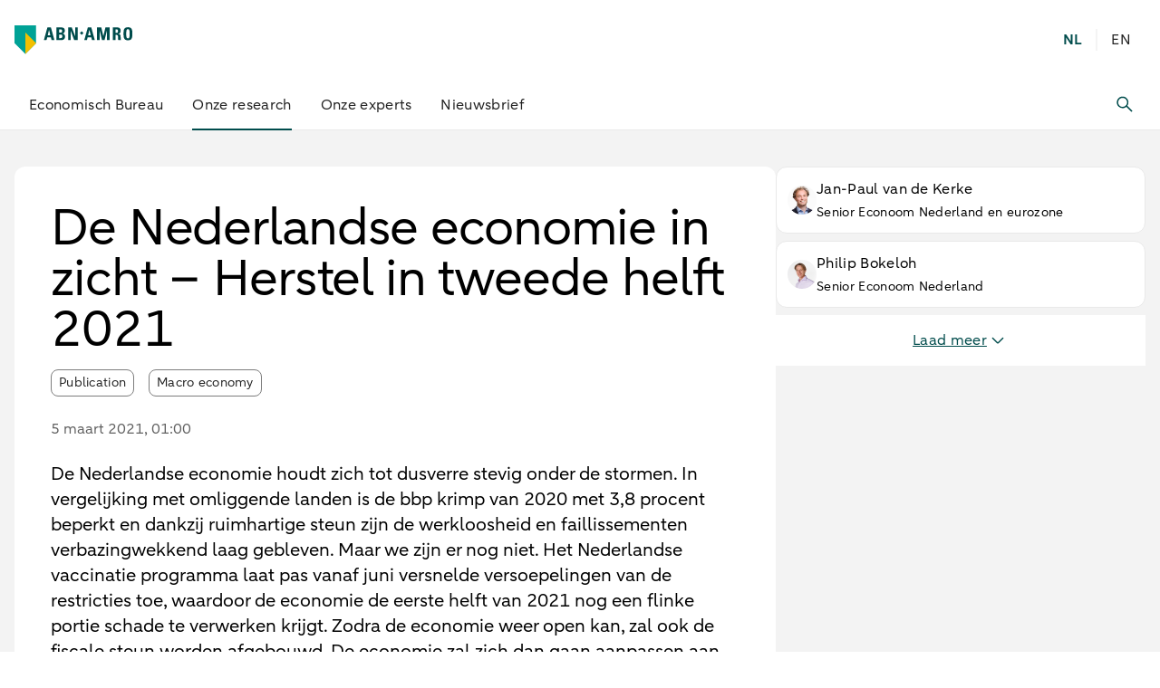

--- FILE ---
content_type: text/css; charset=utf-8
request_url: https://www.abnamro.com/research/_nuxt/default.CEcCjM-G.css
body_size: 486
content:
.skip-link[data-v-60db69b2]{border:.125rem solid var(--text-inverse);height:1px;left:-10000px;overflow:hidden;position:absolute;text-decoration:underline;text-underline-offset:.25rem;width:1px}.skip-link[data-v-60db69b2]:focus{background-color:var(--background-inverse);border-radius:4px;color:var(--text-inverse);height:-moz-fit-content;height:fit-content;left:2rem;top:2rem;width:-moz-fit-content;width:fit-content;z-index:1000}.language-switcher button [class^=emc-icon-]{transition:transform .2s cubic-bezier(0,0,.2,1)}.language-switcher button.open [class^=emc-icon-]{transform:rotate(180deg)}.language-switcher button.faded span{color:var(--color-grey-870);font-weight:var(--typography-font-weight-400)}#language-switch-options{background-color:var(--background-primary)}.dropdown-enter-from,.dropdown-leave-to{height:0;opacity:0}.dropdown-enter-to,.dropdown-leave-from{height:var(--ca78074c);opacity:1}.dropdown-enter-active,.dropdown-leave-active{overflow:hidden;transition:all .15s cubic-bezier(0,0,.2,1)}.top-header[data-v-ce8c5da8]{background-color:var(--background-primary)}.top-header .top-header-content[data-v-ce8c5da8]{height:3.75rem}@media(min-width:1024px){.top-header .top-header-content[data-v-ce8c5da8]{height:5.5rem}}.top-header .top-header-content .home-logo-link[data-v-ce8c5da8]{min-width:130px}.top-header .top-header-content .home-logo-link .logo[data-v-ce8c5da8]{height:2rem}.top-header .top-header-content .link-text[data-v-ce8c5da8]{width:-moz-max-content;width:max-content}.mega-menu-container[data-v-5569962c]{background-color:var(--background-primary);transition:all .5s ease-in}.mega-menu-container .mega-menu-wrapper li[data-v-5569962c]:not(:first-child){margin-top:.5rem}.mega-menu-container .mega-menu-wrapper li:not(:first-child) h2[data-v-5569962c]{color:var(--color-grey-870);padding:.75rem 1rem}.fade-enter-from[data-v-5569962c],.fade-leave-to[data-v-5569962c]{opacity:0}.fade-enter-to[data-v-5569962c],.fade-leave-from[data-v-5569962c]{opacity:1}.fade-enter-active[data-v-5569962c],.fade-leave-active[data-v-5569962c]{transition:all .2s ease-in}.roll-enter-from[data-v-5569962c],.roll-leave-to[data-v-5569962c]{max-height:0;overflow:hidden}.roll-enter-to[data-v-5569962c],.roll-leave-from[data-v-5569962c]{max-height:100vh;overflow:auto}.roll-enter-active[data-v-5569962c],.roll-leave-active[data-v-5569962c]{overflow:hidden;transition:max-height .3s ease-in-out}.search-mobile-enter-from[data-v-651143c1],.search-mobile-leave-to[data-v-651143c1]{opacity:0;overflow:hidden;right:-100%;width:0}.search-mobile-enter-to[data-v-651143c1],.search-mobile-leave-from[data-v-651143c1]{opacity:1;overflow:hidden;right:0}.search-mobile-enter-active[data-v-651143c1],.search-mobile-leave-active[data-v-651143c1]{transition:all .2s cubic-bezier(0,0,.2,1)}.search-desktop-enter-from[data-v-651143c1],.search-desktop-leave-to[data-v-651143c1]{opacity:0;overflow:hidden;width:0!important}.search-desktop-enter-to[data-v-651143c1],.search-desktop-leave-from[data-v-651143c1]{opacity:1;overflow:hidden;width:24rem}.search-desktop-enter-active[data-v-651143c1],.search-desktop-leave-active[data-v-651143c1]{transition:all .2s cubic-bezier(0,0,.2,1)}.search-icon-enter-from[data-v-651143c1],.search-icon-leave-to[data-v-651143c1]{opacity:0;visibility:hidden}.search-icon-enter-active[data-v-651143c1],.search-icon-leave-active[data-v-651143c1]{transition:all .2s cubic-bezier(0,0,.2,1)}.search-icon-enter-to[data-v-651143c1],.search-icon-leave-from[data-v-651143c1]{opacity:1;transition-delay:.2s;visibility:visible}.header-navigation{border-bottom:1px solid var(--border-weak)}.header-navigation .section-item{height:100%;transition:all .2s ease-in}.header-navigation .section-item a:focus-visible,.header-navigation .section-item button:focus-visible{box-shadow:0 0;outline:auto}.header-navigation .section-item a>span,.header-navigation .section-item button>span{color:var(--color-grey-870);display:flex;font-weight:var(--typography-font-weight-400);transition:transform .2s cubic-bezier(0,0,.2,1)}.header-navigation .section-item:hover{background-color:var(--background-interactive-hover)}.header-navigation .section-item .open{background-color:var(--background-interactive-active)}.header-navigation .section-item button.open .pi{transform:rotate(180deg)}.header-navigation .section-item.active:after{border-bottom:2px solid var(--text-brand);bottom:0;color:var(--text-brand);content:"";left:1rem;position:absolute;width:calc(100% - 2rem)}.header-navigation #mobile-menu .menu-element{transition:all .2s ease-in}.header-navigation #mobile-menu .menu-element a>span,.header-navigation #mobile-menu .menu-element button>span,.header-navigation #mobile-menu .menu-element h3{color:var(--color-grey-870);font-weight:var(--typography-font-weight-400);text-align:left}.header-navigation #mobile-menu .menu-element:hover{background-color:var(--background-interactive-hover)}.header-navigation #mobile-menu .menu-element .open{background-color:var(--background-interactive-active)}.header-navigation .mega-menu-wrapper .menu-element{transition:all .2s ease-in}.header-navigation .mega-menu-wrapper .menu-element a>span,.header-navigation .mega-menu-wrapper .menu-element button>span,.header-navigation .mega-menu-wrapper .menu-element h3{color:var(--color-grey-870);font-weight:var(--typography-font-weight-400);text-align:left}.header-navigation .mega-menu-wrapper .menu-element:hover{background-color:var(--background-interactive-hover)}.header-navigation .mega-menu-wrapper .menu-element .open{background-color:var(--background-interactive-active)}@media(min-width:1024px){.header-navigation .navigation-items-wrapper{margin-bottom:-1px}}


--- FILE ---
content_type: text/css; charset=utf-8
request_url: https://www.abnamro.com/research/_nuxt/asyncDataStatus.Bsu2hXSP.css
body_size: -399
content:
.single-line-ellipsis[data-v-3c6641b2]{-webkit-line-clamp:1}.multi-line-ellipsis[data-v-3c6641b2],.single-line-ellipsis[data-v-3c6641b2]{display:-webkit-box;overflow:hidden;text-overflow:ellipsis;word-break:break-word;-webkit-box-orient:vertical;white-space:normal}.multi-line-ellipsis[data-v-3c6641b2]{-webkit-line-clamp:2}.multi-line-ellipsis--3[data-v-3c6641b2]{-webkit-line-clamp:3}.multi-line-ellipsis--3[data-v-3c6641b2],.multi-line-ellipsis--4[data-v-3c6641b2]{display:-webkit-box;overflow:hidden;text-overflow:ellipsis;word-break:break-word;-webkit-box-orient:vertical;white-space:normal}.multi-line-ellipsis--4[data-v-3c6641b2]{-webkit-line-clamp:4}.multi-line-ellipsis--5[data-v-3c6641b2]{display:-webkit-box;overflow:hidden;text-overflow:ellipsis;word-break:break-word;-webkit-box-orient:vertical;-webkit-line-clamp:5;white-space:normal}.date[data-v-3c6641b2]{line-height:1.5rem}.date-green[data-v-3c6641b2]{color:var(--text-brand)}.date-white[data-v-3c6641b2]{color:var(--text-on-image)}.date-dark-grey[data-v-3c6641b2],.date-gray[data-v-3c6641b2]{color:var(--text-secondary)}.dot[data-v-3c6641b2]{align-self:center;background-color:var(--text-secondary);border-radius:50%;content:"";flex-shrink:0;height:.25rem;margin-left:.5rem;margin-right:.5rem;width:.25rem}


--- FILE ---
content_type: text/css; charset=utf-8
request_url: https://www.abnamro.com/research/_nuxt/RichText.CpqeslKA.css
body_size: 1430
content:
@charset "UTF-8";.emc-amount-code{color:var(--text-secondary)}.emc-amount-positive{color:var(--text-feedback-positive)}.emc-amount-literal{width:.25rem}.emc-amount-decimals-offset-md{margin-top:.0625rem}.emc-amount-decimals-offset-lg{margin-top:.125rem}.video[data-v-107336d8]{height:0;overflow:hidden;padding-top:56.25%;position:relative}.video iframe[data-v-107336d8],.video video[data-v-107336d8]{height:100%;left:0;position:absolute;top:0;width:100%}.podcast[data-v-107336d8]{max-height:9.5rem}.podcast iframe[data-v-107336d8]{height:9.5rem}.graph iframe[data-v-107336d8]{height:34.375rem}.abn-video-wrapper{cursor:auto;position:relative;width:100%}.abn-video-wrapper:hover .playkit-poster,.abn-video-wrapper:hover .thumbnail-container{transform:scale(1.05)}.abn-video-wrapper:hover .playkit-gui-area{z-index:4}.abn-video-wrapper .thumb-class{height:100%;position:absolute;top:0;width:100%}.abn-video-wrapper.video-aspect-ratio-box{height:0;overflow:hidden;padding-top:56.25%;position:relative}.abn-video-wrapper.video-aspect-ratio-box .playkit-poster,.abn-video-wrapper.video-aspect-ratio-box .thumbnail-container{background-position:50%;background-size:cover;height:100%;left:0;position:absolute;top:0;transition:transform .3s ease-in;width:100%}.abn-video-wrapper.video-aspect-ratio-box .playkit-poster .thumbnail-play-button,.abn-video-wrapper.video-aspect-ratio-box .thumbnail-container .thumbnail-play-button{position:absolute}.abn-video-wrapper .thumbnail-play-button{background-color:#000000b3;border:none;border-radius:50%;cursor:pointer;font-size:23px;height:112px;left:50%;margin-left:0;margin-top:0;outline:0;position:absolute;top:50%;width:112px;z-index:5}.abn-video-wrapper .thumbnail-play-button:before{border-color:transparent transparent transparent hsla(0,0%,100%,.7);border-style:solid;border-width:1em 0 1em 1.5em;content:"";height:0;left:56%;position:absolute;top:50%;transform:translate(-50%,-50%)}.abn-video-wrapper .thumbnail-play-button:hover{border:none}.abn-video-wrapper .thumbnail-play-button:hover:before{border-color:transparent transparent transparent #fff}.abn-video-wrapper .thumbnail-play-button{font-size:15px;height:72px;left:calc(50% - 36px);top:calc(50% - 36px);width:72px}.abn-video-wrapper .playkit-player .kWidgetPlayBtn,.abn-video-wrapper .playkit-player .playkit-pre-playback-play-overlay .playkit-pre-playback-play-button,.abn-video-wrapper .playkit-player .thumbnail-play-button{background-color:#000000b3;border:none;border-radius:50%;cursor:pointer;font-size:23px;height:112px;left:50%;margin-left:0;margin-top:0;outline:0;position:absolute;top:50%;width:112px;z-index:5}.abn-video-wrapper .playkit-player .kWidgetPlayBtn:before,.abn-video-wrapper .playkit-player .playkit-pre-playback-play-overlay .playkit-pre-playback-play-button:before,.abn-video-wrapper .playkit-player .thumbnail-play-button:before{border-color:transparent transparent transparent hsla(0,0%,100%,.7);border-style:solid;border-width:1em 0 1em 1.5em;content:"";height:0;left:56%;position:absolute;top:50%;transform:translate(-50%,-50%)}.abn-video-wrapper .playkit-player .kWidgetPlayBtn:hover,.abn-video-wrapper .playkit-player .playkit-pre-playback-play-overlay .playkit-pre-playback-play-button:hover,.abn-video-wrapper .playkit-player .thumbnail-play-button:hover{border:none}.abn-video-wrapper .playkit-player .kWidgetPlayBtn:hover:before,.abn-video-wrapper .playkit-player .playkit-pre-playback-play-overlay .playkit-pre-playback-play-button:hover:before,.abn-video-wrapper .playkit-player .thumbnail-play-button:hover:before{border-color:transparent transparent transparent #fff}.abn-video-wrapper .playkit-black-cover{background:linear-gradient(transparent 63.42%,#000000b3);z-index:2}.abn-video-wrapper .playkit-icon-play{display:none}.abn-video-wrapper .playkit-player .playkit-seek-bar .playkit-progress-bar .playkit-progress{background-color:var(--background-primary)}.abn-video-wrapper .playkit-size-iframe{top:0}.abn-video-wrapper .video-title{bottom:0;color:var(--background-primary);margin:0;padding:1.5rem;position:absolute;z-index:2}.abn-video-wrapper .playkit-side-panel,.abn-video-wrapper .playkit-subtitles,.abn-video-wrapper video{z-index:3}.text-inherit[data-v-814f31f8]{font-size:inherit;line-height:inherit}.italic[data-v-b0a544a3]{font-style:italic}ul li[data-v-5e64df1b]::marker{color:var(--color-teal-850)}ol[data-v-2bed2982]{counter-reset:item}ol li[data-v-2bed2982]:before{color:var(--color-teal-850);content:counters(item,"") ".";counter-increment:item}.v-enter-active[data-v-53f2da63]{transition:all .5s ease-out}.v-enter-from[data-v-53f2da63]{opacity:0;transform:translate(2.5rem)}.v-enter-to[data-v-53f2da63]{opacity:1;transform:translate(0)}.author-meta .author-wrapper[data-v-bd4dd3e9]:nth-child(n+2){display:none}.bullet[data-v-2dc9adb1]:before{content:"•"}.gradient-overlay[data-v-a52931b2]{background:linear-gradient(transparent,#00000080 50%,#000);z-index:1}.text-inverse[data-v-a52931b2]{color:var(--text-inverse)}.single-line-ellipsis[data-v-8fdc513e]{-webkit-line-clamp:1}.multi-line-ellipsis[data-v-8fdc513e],.single-line-ellipsis[data-v-8fdc513e]{display:-webkit-box;overflow:hidden;text-overflow:ellipsis;word-break:break-word;-webkit-box-orient:vertical;white-space:normal}.multi-line-ellipsis[data-v-8fdc513e]{-webkit-line-clamp:2}.multi-line-ellipsis--3[data-v-8fdc513e]{-webkit-line-clamp:3}.multi-line-ellipsis--3[data-v-8fdc513e],.multi-line-ellipsis--4[data-v-8fdc513e]{display:-webkit-box;overflow:hidden;text-overflow:ellipsis;word-break:break-word;-webkit-box-orient:vertical;white-space:normal}.multi-line-ellipsis--4[data-v-8fdc513e]{-webkit-line-clamp:4}.multi-line-ellipsis--5[data-v-8fdc513e]{display:-webkit-box;overflow:hidden;text-overflow:ellipsis;word-break:break-word;-webkit-box-orient:vertical;-webkit-line-clamp:5;white-space:normal}.dot[data-v-8fdc513e]{align-self:center;background-color:var(--text-secondary);border-radius:50%;content:"";flex-shrink:0;height:.25rem;margin-left:.5rem;margin-right:.5rem;width:.25rem}.truncate-3[data-v-8fdc513e]{-webkit-line-clamp:3}.truncate-3[data-v-8fdc513e],.truncate-5[data-v-8fdc513e]{display:-webkit-box;overflow:hidden;text-overflow:ellipsis;word-break:break-word;-webkit-box-orient:vertical;white-space:normal}.truncate-5[data-v-8fdc513e]{-webkit-line-clamp:5}.keen-slider[data-v-540150b7]:not([data-keen-slider-disabled]){align-content:flex-start;display:flex;overflow:hidden;position:relative;-webkit-user-select:none;-moz-user-select:none;user-select:none;-webkit-touch-callout:none;touch-action:pan-y;-khtml-user-select:none;-webkit-tap-highlight-color:transparent;width:100%}.keen-slider:not([data-keen-slider-disabled]) .keen-slider__slide[data-v-540150b7]{min-height:100%;overflow:hidden;position:relative;width:100%}.keen-slider:not([data-keen-slider-disabled])[data-keen-slider-reverse][data-v-540150b7]{flex-direction:row-reverse}.keen-slider:not([data-keen-slider-disabled])[data-keen-slider-v][data-v-540150b7]{flex-wrap:wrap}.research[data-v-b8e85425]:first-child{border-right:1px solid var(--border-weak)}@media screen and (max-width:767px){.top-story-wrapper .top-story[data-v-b8e85425]{row-gap:1rem}.top-story-wrapper .research[data-v-b8e85425]:first-child{border-bottom:1px solid var(--border-weak);border-right:0}}.word-break[data-v-ad179adb]{word-break:break-word}.highlighted-news-wrapper .highlighted-news .highlighted-news-header[data-v-12d87836]{overflow:auto}.highlighted-news-wrapper .highlighted-news .highlighted-news-header .row-header[data-v-12d87836]{flex-wrap:nowrap;justify-content:space-between;margin-bottom:.75rem}.highlighted-news-wrapper .highlighted-news .highlighted-news-header .row-header a[data-v-12d87836]{display:flex;margin-right:0;padding-top:0}.highlighted-news-wrapper .highlighted-news .highlighted-news-header .row-header a .icon-abn-exp-chevron[data-v-12d87836]{margin-right:0}.highlighted-news-wrapper .highlighted-news .highlighted-news-header .row-header a:hover .icon-abn-exp-chevron[data-v-12d87836]{margin-left:0}@media(max-width:991px)and (min-width:768px){.highlighted-news-wrapper .promo-card .card-promo[data-v-12d87836]{max-height:unset}}@media screen and (max-width:767px){.highlighted-news-wrapper .emc-flex .promo-card .card-promo[data-v-12d87836]{min-height:32.5rem}}@media screen and (max-width:575px){.highlighted-news-wrapper .emc-flex .promo-card .card-promo[data-v-12d87836]{min-height:24.5rem}.highlighted-news-wrapper .emc-flex .highlighted-news[data-v-12d87836]{padding:0}.highlighted-news-wrapper .emc-flex .highlighted-news .highlighted-news-header .row-header[data-v-12d87836]{flex-wrap:wrap;gap:.75rem;justify-content:space-between;padding:0 1rem}.highlighted-news-wrapper .emc-flex .highlighted-news .highlighted-news-header .row-header h2[data-v-12d87836]{text-align:center}}.highcharts-container text,.highcharts-container tspan{color:var(--text-primary)!important;fill:var(--text-primary)!important;font-family:ABN AMRO Sans,sans-serif!important;font-size:14px!important;font-weight:400!important}.highcharts-container .highcharts-tooltip-box path,.highcharts-container .highcharts-tooltip-header path{fill:#000!important}.highcharts-container .highcharts-tooltip-box text,.highcharts-container .highcharts-tooltip-box text tspan,.highcharts-container .highcharts-tooltip-header text,.highcharts-container .highcharts-tooltip-header text tspan{fill:var(--text-inverse)!important}td p,th p{margin-bottom:0!important}td [class*="emc-icon-[emc--sy-arrow-externallink]"]:after,th [class*="emc-icon-[emc--sy-arrow-externallink]"]:after{display:none}


--- FILE ---
content_type: text/javascript; charset=utf-8
request_url: https://www.abnamro.com/research/_nuxt/B1BqIHqw.js
body_size: 11117
content:
import{aV as W,aW as P,aX as oe,b as M,aY as ae,aZ as O,a_ as Le,a$ as ye,b0 as $e,b1 as K,b2 as xe,ai as Se,b3 as Fe,b4 as Re,k as S,h as be,b5 as le,v as ne,b6 as Ae,b7 as Ne,b8 as Ie,f as Y,b9 as Ve,ba as We,bb as Ue,d as re,bc as ke,bd as je,be as He,c as $,bf as ze,bg as A,bh as Xe,ad as qe,bi as Ye,bj as Ge,bk as Qe,s as Je,bl as Ke,E as Ze,ak as _e,bm as et,bn as tt,bo as at,o as x,j as Z,a as De,F as nt,r as st,n as se,t as Q,D as ot,q as ce,ah as ie,_ as rt,Q as he,bp as it,M as we,ae as lt,af as ct,K as ut,N as dt}from"./0ncH3esT.js";const k=ye?window:void 0,ft=ye?window.document:void 0;function U(e){var t;const n=O(e);return(t=n?.$el)!==null&&t!==void 0?t:n}function R(...e){const t=(a,o,l,r)=>(a.addEventListener(o,l,r),()=>a.removeEventListener(o,l,r)),n=M(()=>{const a=ae(O(e[0])).filter(o=>o!=null);return a.every(o=>typeof o!="string")?a:void 0});return Le(()=>{var a,o;return[(a=(o=n.value)===null||o===void 0?void 0:o.map(l=>U(l)))!==null&&a!==void 0?a:[k].filter(l=>l!=null),ae(O(n.value?e[1]:e[0])),ae(S(n.value?e[2]:e[1])),O(n.value?e[3]:e[2])]},([a,o,l,r],s,d)=>{if(!a?.length||!o?.length||!l?.length)return;const i=Re(r)?{...r}:r,c=a.flatMap(h=>o.flatMap(m=>l.map(u=>t(h,m,u,i))));d(()=>{c.forEach(h=>h())})},{flush:"post"})}function Qt(e,t,n={}){const{window:a=k,ignore:o=[],capture:l=!0,detectIframe:r=!1,controls:s=!1}=n;if(!a)return s?{stop:W,cancel:W,trigger:W}:W;let d=!0;const i=p=>O(o).some(v=>{if(typeof v=="string")return Array.from(a.document.querySelectorAll(v)).some(_=>_===p.target||p.composedPath().includes(_));{const _=U(v);return _&&(p.target===_||p.composedPath().includes(_))}});function c(p){const v=O(p);return v&&v.$.subTree.shapeFlag===16}function h(p,v){const _=O(p),D=_.$.subTree&&_.$.subTree.children;return D==null||!Array.isArray(D)?!1:D.some(y=>y.el===v.target||v.composedPath().includes(y.el))}const m=p=>{const v=U(e);if(p.target!=null&&!(!(v instanceof Element)&&c(e)&&h(e,p))&&!(!v||v===p.target||p.composedPath().includes(v))){if("detail"in p&&p.detail===0&&(d=!i(p)),!d){d=!0;return}t(p)}};let u=!1;const f=[R(a,"click",p=>{u||(u=!0,setTimeout(()=>{u=!1},0),m(p))},{passive:!0,capture:l}),R(a,"pointerdown",p=>{const v=U(e);d=!i(p)&&!!(v&&!p.composedPath().includes(v))},{passive:!0}),r&&R(a,"blur",p=>{setTimeout(()=>{var v;const _=U(e);((v=a.document.activeElement)===null||v===void 0?void 0:v.tagName)==="IFRAME"&&!_?.contains(a.document.activeElement)&&t(p)},0)},{passive:!0})].filter(Boolean),g=()=>f.forEach(p=>p());return s?{stop:g,cancel:()=>{d=!1},trigger:p=>{d=!0,m(p),d=!1}}:g}function mt(){const e=P(!1),t=le();return t&&be(()=>{e.value=!0},t),e}function Te(e){const t=mt();return M(()=>(t.value,!!e()))}function ht(e,t,n={}){const{window:a=k,...o}=n;let l;const r=Te(()=>a&&"MutationObserver"in a),s=()=>{l&&(l.disconnect(),l=void 0)},d=Y(M(()=>{const h=ae(O(e)).map(U).filter(Ve);return new Set(h)}),h=>{s(),r.value&&h.size&&(l=new MutationObserver(t),h.forEach(m=>l.observe(m,o)))},{immediate:!0,flush:"post"}),i=()=>l?.takeRecords(),c=()=>{d(),s()};return We(c),{isSupported:r,stop:c,takeRecords:i}}const vt=Symbol("vueuse-ssr-width");function Oe(){const e=Fe()?$e(vt,null):null;return typeof e=="number"?e:void 0}function z(e,t={}){const{window:n=k,ssrWidth:a=Oe()}=t,o=Te(()=>n&&"matchMedia"in n&&typeof n.matchMedia=="function"),l=P(typeof a=="number"),r=P(),s=P(!1),d=i=>{s.value=i.matches};return Se(()=>{if(l.value){l.value=!o.value,s.value=O(e).split(",").some(i=>{const c=i.includes("not all"),h=i.match(/\(\s*min-width:\s*(-?\d+(?:\.\d*)?[a-z]+\s*)\)/),m=i.match(/\(\s*max-width:\s*(-?\d+(?:\.\d*)?[a-z]+\s*)\)/);let u=!!(h||m);return h&&u&&(u=a>=K(h[1])),m&&u&&(u=a<=K(m[1])),c?!u:u});return}o.value&&(r.value=n.matchMedia(O(e)),s.value=r.value.matches)}),R(r,"change",d,{passive:!0}),M(()=>s.value)}const Jt={sm:640,md:768,lg:1024,xl:1280,"2xl":1536};function Kt(e,t={}){function n(u,f){let g=O(e[O(u)]);return f!=null&&(g=xe(g,f)),typeof g=="number"&&(g=`${g}px`),g}const{window:a=k,strategy:o="min-width",ssrWidth:l=Oe()}=t,r=typeof l=="number",s=r?P(!1):{value:!0};r&&oe(()=>s.value=!!a);function d(u,f){return!s.value&&r?u==="min"?l>=K(f):l<=K(f):a?a.matchMedia(`(${u}-width: ${f})`).matches:!1}const i=u=>z(()=>`(min-width: ${n(u)})`,t),c=u=>z(()=>`(max-width: ${n(u)})`,t),h=Object.keys(e).reduce((u,f)=>(Object.defineProperty(u,f,{get:()=>o==="min-width"?i(f):c(f),enumerable:!0,configurable:!0}),u),{});function m(){const u=Object.keys(e).map(f=>[f,h[f],K(n(f))]).sort((f,g)=>f[2]-g[2]);return M(()=>u.filter(([,f])=>f.value).map(([f])=>f))}return Object.assign(h,{greaterOrEqual:i,smallerOrEqual:c,greater(u){return z(()=>`(min-width: ${n(u,.1)})`,t)},smaller(u){return z(()=>`(max-width: ${n(u,-.1)})`,t)},between(u,f){return z(()=>`(min-width: ${n(u)}) and (max-width: ${n(f,-.1)})`,t)},isGreater(u){return d("min",n(u,.1))},isGreaterOrEqual(u){return d("min",n(u))},isSmaller(u){return d("max",n(u,-.1))},isSmallerOrEqual(u){return d("max",n(u))},isInBetween(u,f){return d("min",n(u))&&d("max",n(f,-.1))},current:m,active(){const u=m();return M(()=>u.value.length===0?"":u.value.at(o==="min-width"?-1:0))}})}const ve=1;function Zt(e,t={}){const{throttle:n=0,idle:a=200,onStop:o=W,onScroll:l=W,offset:r={left:0,right:0,top:0,bottom:0},observe:s={mutation:!1},eventListenerOptions:d={capture:!1,passive:!0},behavior:i="auto",window:c=k,onError:h=b=>{console.error(b)}}=t,m=typeof s=="boolean"?{mutation:s}:s,u=P(0),f=P(0),g=M({get(){return u.value},set(b){v(b,void 0)}}),p=M({get(){return f.value},set(b){v(void 0,b)}});function v(b,C){var E,j,H,G;if(!c)return;const L=O(e);if(!L)return;(E=L instanceof Document?c.document.body:L)===null||E===void 0||E.scrollTo({top:(j=O(C))!==null&&j!==void 0?j:p.value,left:(H=O(b))!==null&&H!==void 0?H:g.value,behavior:O(i)});const N=(L==null||(G=L.document)===null||G===void 0?void 0:G.documentElement)||L?.documentElement||L;g!=null&&(u.value=N.scrollLeft),p!=null&&(f.value=N.scrollTop)}const _=P(!1),D=ne({left:!0,right:!1,top:!0,bottom:!1}),y=ne({left:!1,right:!1,top:!1,bottom:!1}),w=b=>{_.value&&(_.value=!1,y.left=!1,y.right=!1,y.top=!1,y.bottom=!1,o(b))},B=Ie(w,n+a),F=b=>{var C;if(!c)return;const E=(b==null||(C=b.document)===null||C===void 0?void 0:C.documentElement)||b?.documentElement||U(b),{display:j,flexDirection:H,direction:G}=c.getComputedStyle(E),L=G==="rtl"?-1:1,N=E.scrollLeft;y.left=N<u.value,y.right=N>u.value;const ue=Math.abs(N*L)<=(r.left||0),de=Math.abs(N*L)+E.clientWidth>=E.scrollWidth-(r.right||0)-ve;j==="flex"&&H==="row-reverse"?(D.left=de,D.right=ue):(D.left=ue,D.right=de),u.value=N;let I=E.scrollTop;b===c.document&&!I&&(I=c.document.body.scrollTop),y.top=I<f.value,y.bottom=I>f.value;const fe=Math.abs(I)<=(r.top||0),me=Math.abs(I)+E.clientHeight>=E.scrollHeight-(r.bottom||0)-ve;j==="flex"&&H==="column-reverse"?(D.top=me,D.bottom=fe):(D.top=fe,D.bottom=me),f.value=I},T=b=>{var C;c&&(F((C=b.target.documentElement)!==null&&C!==void 0?C:b.target),_.value=!0,B(b),l(b))};return R(e,"scroll",n?Ae(T,n,!0,!1):T,d),oe(()=>{try{const b=O(e);if(!b)return;F(b)}catch(b){h(b)}}),m?.mutation&&e!=null&&e!==c&&e!==document&&ht(e,()=>{const b=O(e);b&&F(b)},{attributes:!0,childList:!0,subtree:!0}),R(e,"scrollend",w,d),{x:g,y:p,isScrolling:_,arrivedState:D,directions:y,measure(){const b=O(e);c&&b&&F(b)}}}function ea(e,t=W,n={}){const{immediate:a=!0,manual:o=!1,type:l="text/javascript",async:r=!0,crossOrigin:s,referrerPolicy:d,noModule:i,defer:c,document:h=ft,attrs:m={},nonce:u=void 0}=n,f=P(null);let g=null;const p=D=>new Promise((y,w)=>{const B=C=>(f.value=C,y(C),C);if(!h){y(!1);return}let F=!1,T=h.querySelector(`script[src="${O(e)}"]`);T?T.hasAttribute("data-loaded")&&B(T):(T=h.createElement("script"),T.type=l,T.async=r,T.src=O(e),c&&(T.defer=c),s&&(T.crossOrigin=s),i&&(T.noModule=i),d&&(T.referrerPolicy=d),u&&(T.nonce=u),Object.entries(m).forEach(([C,E])=>T?.setAttribute(C,E)),F=!0);const b={passive:!0};R(T,"error",C=>w(C),b),R(T,"abort",C=>w(C),b),R(T,"load",()=>{T.setAttribute("data-loaded","true"),t(T),B(T)},b),F&&(T=h.head.appendChild(T)),D||B(T)}),v=(D=!0)=>(g||(g=p(D)),g),_=()=>{if(!h)return;g=null,f.value&&(f.value=null);const D=h.querySelector(`script[src="${O(e)}"]`);D&&h.head.removeChild(D)};return a&&!o&&oe(v),o||Ne(_),{scriptTag:f,load:v,unload:_}}function ta(e={}){const{window:t=k,initialWidth:n=Number.POSITIVE_INFINITY,initialHeight:a=Number.POSITIVE_INFINITY,listenOrientation:o=!0,includeScrollbar:l=!0,type:r="inner"}=e,s=P(n),d=P(a),i=()=>{if(t)if(r==="outer")s.value=t.outerWidth,d.value=t.outerHeight;else if(r==="visual"&&t.visualViewport){const{width:h,height:m,scale:u}=t.visualViewport;s.value=Math.round(h*u),d.value=Math.round(m*u)}else l?(s.value=t.innerWidth,d.value=t.innerHeight):(s.value=t.document.documentElement.clientWidth,d.value=t.document.documentElement.clientHeight)};i(),oe(i);const c={passive:!0};return R("resize",i,c),t&&r==="visual"&&t.visualViewport&&R(t.visualViewport,"resize",i,c),o&&Y(z("(orientation: portrait)"),()=>i()),{width:s,height:d}}const gt=[1779033703,-1150833019,1013904242,-1521486534,1359893119,-1694144372,528734635,1541459225],pt=[1116352408,1899447441,-1245643825,-373957723,961987163,1508970993,-1841331548,-1424204075,-670586216,310598401,607225278,1426881987,1925078388,-2132889090,-1680079193,-1046744716,-459576895,-272742522,264347078,604807628,770255983,1249150122,1555081692,1996064986,-1740746414,-1473132947,-1341970488,-1084653625,-958395405,-710438585,113926993,338241895,666307205,773529912,1294757372,1396182291,1695183700,1986661051,-2117940946,-1838011259,-1564481375,-1474664885,-1035236496,-949202525,-778901479,-694614492,-200395387,275423344,430227734,506948616,659060556,883997877,958139571,1322822218,1537002063,1747873779,1955562222,2024104815,-2067236844,-1933114872,-1866530822,-1538233109,-1090935817,-965641998],yt="ABCDEFGHIJKLMNOPQRSTUVWXYZabcdefghijklmnopqrstuvwxyz0123456789-_",V=[];class bt{_data=new q;_hash=new q([...gt]);_nDataBytes=0;_minBufferSize=0;finalize(t){t&&this._append(t);const n=this._nDataBytes*8,a=this._data.sigBytes*8;return this._data.words[a>>>5]|=128<<24-a%32,this._data.words[(a+64>>>9<<4)+14]=Math.floor(n/4294967296),this._data.words[(a+64>>>9<<4)+15]=n,this._data.sigBytes=this._data.words.length*4,this._process(),this._hash}_doProcessBlock(t,n){const a=this._hash.words;let o=a[0],l=a[1],r=a[2],s=a[3],d=a[4],i=a[5],c=a[6],h=a[7];for(let m=0;m<64;m++){if(m<16)V[m]=t[n+m]|0;else{const D=V[m-15],y=(D<<25|D>>>7)^(D<<14|D>>>18)^D>>>3,w=V[m-2],B=(w<<15|w>>>17)^(w<<13|w>>>19)^w>>>10;V[m]=y+V[m-7]+B+V[m-16]}const u=d&i^~d&c,f=o&l^o&r^l&r,g=(o<<30|o>>>2)^(o<<19|o>>>13)^(o<<10|o>>>22),p=(d<<26|d>>>6)^(d<<21|d>>>11)^(d<<7|d>>>25),v=h+p+u+pt[m]+V[m],_=g+f;h=c,c=i,i=d,d=s+v|0,s=r,r=l,l=o,o=v+_|0}a[0]=a[0]+o|0,a[1]=a[1]+l|0,a[2]=a[2]+r|0,a[3]=a[3]+s|0,a[4]=a[4]+d|0,a[5]=a[5]+i|0,a[6]=a[6]+c|0,a[7]=a[7]+h|0}_append(t){typeof t=="string"&&(t=q.fromUtf8(t)),this._data.concat(t),this._nDataBytes+=t.sigBytes}_process(t){let n,a=this._data.sigBytes/64;t?a=Math.ceil(a):a=Math.max((a|0)-this._minBufferSize,0);const o=a*16,l=Math.min(o*4,this._data.sigBytes);if(o){for(let r=0;r<o;r+=16)this._doProcessBlock(this._data.words,r);n=this._data.words.splice(0,o),this._data.sigBytes-=l}return new q(n,l)}}class q{words;sigBytes;constructor(t,n){t=this.words=t||[],this.sigBytes=n===void 0?t.length*4:n}static fromUtf8(t){const n=unescape(encodeURIComponent(t)),a=n.length,o=[];for(let l=0;l<a;l++)o[l>>>2]|=(n.charCodeAt(l)&255)<<24-l%4*8;return new q(o,a)}toBase64(){const t=[];for(let n=0;n<this.sigBytes;n+=3){const a=this.words[n>>>2]>>>24-n%4*8&255,o=this.words[n+1>>>2]>>>24-(n+1)%4*8&255,l=this.words[n+2>>>2]>>>24-(n+2)%4*8&255,r=a<<16|o<<8|l;for(let s=0;s<4&&n*8+s*6<this.sigBytes*8;s++)t.push(yt.charAt(r>>>6*(3-s)&63))}return t.join("")}concat(t){if(this.words[this.sigBytes>>>2]&=4294967295<<32-this.sigBytes%4*8,this.words.length=Math.ceil(this.sigBytes/4),this.sigBytes%4)for(let n=0;n<t.sigBytes;n++){const a=t.words[n>>>2]>>>24-n%4*8&255;this.words[this.sigBytes+n>>>2]|=a<<24-(this.sigBytes+n)%4*8}else for(let n=0;n<t.sigBytes;n+=4)this.words[this.sigBytes+n>>>2]=t.words[n>>>2];this.sigBytes+=t.sigBytes}}function _t(e){return new bt().finalize(e).toBase64()}function X(e){return _t(Ue(e))}const Dt={trailing:!0};function wt(e,t=25,n={}){if(n={...Dt,...n},!Number.isFinite(t))throw new TypeError("Expected `wait` to be a finite number");let a,o,l=[],r,s;const d=(h,m)=>(r=Tt(e,h,m),r.finally(()=>{if(r=null,n.trailing&&s&&!o){const u=d(h,s);return s=null,u}}),r),i=function(...h){return n.trailing&&(s=h),r||new Promise(m=>{const u=!o&&n.leading;clearTimeout(o),o=setTimeout(()=>{o=null;const f=n.leading?a:d(this,h);s=null;for(const g of l)g(f);l=[]},t),u?(a=d(this,h),m(a)):l.push(m)})},c=h=>{h&&(clearTimeout(h),o=null)};return i.isPending=()=>!!o,i.cancel=()=>{c(o),l=[],s=null},i.flush=()=>{if(c(o),!s||r)return;const h=s;return s=null,d(this,h)},i}async function Tt(e,t,n){return await e.apply(t,n)}const Ce=Symbol.for("nuxt:client-only"),aa=re({name:"ClientOnly",inheritAttrs:!1,props:["fallback","placeholder","placeholderTag","fallbackTag"],setup(e,{slots:t,attrs:n}){const a=P(!1);be(()=>{a.value=!0});const o=le();return o&&(o._nuxtClientOnly=!0),ke(Ce,!0),()=>{if(a.value){const d=t.default?.();return d&&d.length===1?[je(d[0],n)]:d}const l=t.fallback||t.placeholder;if(l)return He(l);const r=e.fallback||e.placeholder||"",s=e.fallbackTag||e.placeholderTag||"span";return $(s,n,r)}}}),Ot=e=>e==="defer"||e===!1;function Ct(...e){const t=typeof e[e.length-1]=="string"?e.pop():void 0;Mt(e[0],e[1])&&e.unshift(t);let[n,a,o={}]=e,l=!1;const r=M(()=>O(n));if(typeof r.value!="string")throw new TypeError("[nuxt] [useAsyncData] key must be a string.");if(typeof a!="function")throw new TypeError("[nuxt] [useAsyncData] handler must be a function.");const s=ze();o.server??=!0,o.default??=Bt,o.getCachedData??=Pe,o.lazy??=!1,o.immediate??=!0,o.deep??=A.deep,o.dedupe??="cancel",o._functionName,s._asyncData[r.value];function d(){const f={cause:"initial",dedupe:o.dedupe};return s._asyncData[r.value]?._init||(f.cachedData=o.getCachedData(r.value,s,{cause:"initial"}),s._asyncData[r.value]=ge(s,r.value,a,o,f.cachedData)),()=>s._asyncData[r.value].execute(f)}const i=d(),c=s._asyncData[r.value];c._deps++;const h=o.server!==!1&&s.payload.serverRendered;{let f=function(y){const w=s._asyncData[y];w?._deps&&(w._deps--,w._deps===0&&w?._off())};const g=le();if(g&&h&&o.immediate&&!g.sp&&(g.sp=[]),g&&!g._nuxtOnBeforeMountCbs){g._nuxtOnBeforeMountCbs=[];const y=g._nuxtOnBeforeMountCbs;Xe(()=>{y.forEach(w=>{w()}),y.splice(0,y.length)}),qe(()=>y.splice(0,y.length))}const p=g&&(g._nuxtClientOnly||Ye(Ce,!1));h&&s.isHydrating&&(c.error.value||c.data.value!=null)?(c.pending.value=!1,c.status.value=c.error.value?"error":"success"):g&&(!p&&s.payload.serverRendered&&s.isHydrating||o.lazy)&&o.immediate?g._nuxtOnBeforeMountCbs.push(i):o.immediate&&i();const v=Qe(),_=Y(r,(y,w)=>{if((y||w)&&y!==w){l=!0;const B=s._asyncData[w]?.data.value!==A.value,F=s._asyncDataPromises[w]!==void 0,T={cause:"initial",dedupe:o.dedupe};if(!s._asyncData[y]?._init){let b;w&&B?b=s._asyncData[w].data.value:(b=o.getCachedData(y,s,{cause:"initial"}),T.cachedData=b),s._asyncData[y]=ge(s,y,a,o,b)}s._asyncData[y]._deps++,w&&f(w),(o.immediate||B||F)&&s._asyncData[y].execute(T),et(()=>{l=!1})}},{flush:"sync"}),D=o.watch?Y(o.watch,()=>{l||c._execute({cause:"watch",dedupe:o.dedupe})}):()=>{};v&&Ge(()=>{_(),D(),f(r.value)})}const m={data:te(()=>s._asyncData[r.value]?.data),pending:te(()=>s._asyncData[r.value]?.pending),status:te(()=>s._asyncData[r.value]?.status),error:te(()=>s._asyncData[r.value]?.error),refresh:(...f)=>s._asyncData[r.value]?._init?s._asyncData[r.value].execute(...f):d()(),execute:(...f)=>m.refresh(...f),clear:()=>{const f=s._asyncData[r.value];if(f?._abortController)try{f._abortController.abort(new DOMException("AsyncData aborted by user.","AbortError"))}finally{f._abortController=void 0}Me(s,r.value)}},u=Promise.resolve(s._asyncDataPromises[r.value]).then(()=>m);return Object.assign(u,m),u}function te(e){return M({get(){return e()?.value},set(t){const n=e();n&&(n.value=t)}})}function Mt(e,t){return!(typeof e=="string"||typeof e=="object"&&e!==null||typeof e=="function"&&typeof t=="function")}function Me(e,t){t in e.payload.data&&(e.payload.data[t]=void 0),t in e.payload._errors&&(e.payload._errors[t]=A.errorValue),e._asyncData[t]&&(e._asyncData[t].data.value=void 0,e._asyncData[t].error.value=A.errorValue,e._asyncData[t].pending.value=!1,e._asyncData[t].status.value="idle"),t in e._asyncDataPromises&&(e._asyncDataPromises[t]=void 0)}function Pt(e,t){const n={};for(const a of t)n[a]=e[a];return n}function ge(e,t,n,a,o){e.payload._errors[t]??=A.errorValue;const l=a.getCachedData!==Pe,r=n,s=a.deep?Je:P,d=o!=null,i=e.hook("app:data:refresh",async h=>{(!h||h.includes(t))&&await c.execute({cause:"refresh:hook"})}),c={data:s(d?o:a.default()),pending:P(!d),error:Ke(e.payload._errors,t),status:P("idle"),execute:(...h)=>{const[m,u=void 0]=h,f=m&&u===void 0&&typeof m=="object"?m:{};if(e._asyncDataPromises[t]&&Ot(f.dedupe??a.dedupe))return e._asyncDataPromises[t];if(f.cause==="initial"||e.isHydrating){const v="cachedData"in f?f.cachedData:a.getCachedData(t,e,{cause:f.cause??"refresh:manual"});if(v!=null)return e.payload.data[t]=c.data.value=v,c.error.value=A.errorValue,c.status.value="success",Promise.resolve(v)}c.pending.value=!0,c._abortController&&c._abortController.abort(new DOMException("AsyncData request cancelled by deduplication","AbortError")),c._abortController=new AbortController,c.status.value="pending";const g=new AbortController,p=new Promise((v,_)=>{try{const D=f.timeout??a.timeout,y=Et([c._abortController?.signal,f?.signal],g.signal,D);if(y.aborted){const w=y.reason;_(w instanceof Error?w:new DOMException(String(w??"Aborted"),"AbortError"));return}return y.addEventListener("abort",()=>{const w=y.reason;_(w instanceof Error?w:new DOMException(String(w??"Aborted"),"AbortError"))},{once:!0,signal:g.signal}),Promise.resolve(r(e,{signal:y})).then(v,_)}catch(D){_(D)}}).then(async v=>{let _=v;a.transform&&(_=await a.transform(v)),a.pick&&(_=Pt(_,a.pick)),e.payload.data[t]=_,c.data.value=_,c.error.value=A.errorValue,c.status.value="success"}).catch(v=>{if(!(e._asyncDataPromises[t]&&e._asyncDataPromises[t]!==p)&&!c._abortController?.signal.aborted){if(typeof DOMException<"u"&&v instanceof DOMException&&v.name==="AbortError"){c.status.value="idle";return}c.error.value=_e(v),c.data.value=S(a.default()),c.status.value="error"}}).finally(()=>{c.pending.value=!1,g.abort(),delete e._asyncDataPromises[t]});return e._asyncDataPromises[t]=p,e._asyncDataPromises[t]},_execute:wt((...h)=>c.execute(...h),0,{leading:!0}),_default:a.default,_deps:0,_init:!0,_hash:void 0,_off:()=>{i(),e._asyncData[t]?._init&&(e._asyncData[t]._init=!1),l||Ze(()=>{e._asyncData[t]?._init||(Me(e,t),c.execute=()=>Promise.resolve(),c.data.value=A.value)})}};return c}const Bt=()=>A.value,Pe=(e,t,n)=>{if(t.isHydrating)return t.payload.data[e];if(n.cause!=="refresh:manual"&&n.cause!=="refresh:hook")return t.static.data[e]};function Et(e,t,n){const a=e.filter(r=>!!r);if(typeof n=="number"&&n>=0){const r=AbortSignal.timeout?.(n);r&&a.push(r)}if(AbortSignal.any)return AbortSignal.any(a);const o=new AbortController;for(const r of a)if(r.aborted){const s=r.reason??new DOMException("Aborted","AbortError");try{o.abort(s)}catch{o.abort()}return o.signal}const l=()=>{const s=a.find(d=>d.aborted)?.reason??new DOMException("Aborted","AbortError");try{o.abort(s)}catch{o.abort()}};for(const r of a)r.addEventListener?.("abort",l,{once:!0,signal:t});return o.signal}function Lt(e,t,n){const[a={},o]=typeof t=="string"?[{},t]:[t,n],l=M(()=>O(e)),r=M(()=>O(a.key)||"$f"+X([o,typeof l.value=="string"?l.value:"",...$t(a)]));if(!a.baseURL&&typeof l.value=="string"&&l.value[0]==="/"&&l.value[1]==="/")throw new Error('[nuxt] [useFetch] the request URL must not start with "//".');const{server:s,lazy:d,default:i,transform:c,pick:h,watch:m,immediate:u,getCachedData:f,deep:g,dedupe:p,timeout:v,..._}=a,D=ne({...tt,..._,cache:typeof a.cache=="boolean"?void 0:a.cache}),y={server:s,lazy:d,default:i,transform:c,pick:h,immediate:u,getCachedData:f,deep:g,dedupe:p,timeout:v,watch:m===!1?[]:[...m||[],D]};if(!u){let B=function(){y.immediate=!0};Y(r,B,{flush:"sync",once:!0}),Y([...m||[],D],B,{flush:"sync",once:!0})}return Ct(m===!1?r.value:r,(B,{signal:F})=>(a.$fetch||globalThis.$fetch)(l.value,{signal:F,...D}),y)}function $t(e){const t=[O(e.method)?.toUpperCase()||"GET",O(e.baseURL)];for(const n of[e.query||e.params]){const a=O(n);if(!a)continue;const o={};for(const[l,r]of Object.entries(a))o[O(l)]=O(r);t.push(o)}if(e.body){const n=O(e.body);if(!n)t.push(X(n));else if(n instanceof ArrayBuffer)t.push(X(Object.fromEntries([...new Uint8Array(n).entries()].map(([a,o])=>[a,o.toString()]))));else if(n instanceof FormData){const a={};for(const o of n.entries()){const[l,r]=o;a[l]=r instanceof File?r.name:r}t.push(X(a))}else if(at(n))t.push(X(ne(n)));else try{t.push(X(n))}catch{console.warn("[useFetch] Failed to hash body",n)}}return t}var ee=(e=>(e.XL="XL",e.L="L",e.S="S",e.ICON="Icon",e))(ee||{});const xt=["media","srcset"],St=["src","alt"],na=re({__name:"DamImage",props:{damImage:{},rules:{},alt:{},imgClass:{},imageStyle:{},isDecorative:{type:Boolean}},setup(e){const t=e,n=M(()=>{const s=new Map,d=t.damImage?.imageVariants||[];for(const i of d)s.set(i.ratio,i.publicLink);return s}),{description:a}=t.damImage,o=M(()=>{const s=[...t.rules];return s.sort((d,i)=>i.minWidth-d.minWidth),s}),l=M(()=>o.value.map(s=>{const d=n.value.get(s.ratio);return d?{media:`(min-width: ${s.minWidth}px)`,src:d}:null}).filter(s=>s!==null)),r=M(()=>n.value.get("original")||[...n.value.values()][0]||"");return(s,d)=>(x(),$("picture",null,[l.value?(x(!0),$(nt,{key:0},st(l.value,i=>(x(),$("source",{key:i.media,media:i.media,srcset:i.src},null,8,xt))),128)):Z("",!0),De("img",{src:r.value,class:se([{"emc-w-24 emc-mx-auto emc-block":e.imageStyle===S(ee).ICON},{"emc-w-full emc-rounded-xl":e.imageStyle!==S(ee).ICON},e.imgClass]),alt:e.alt||S(a)||""},null,10,St)]))}});function Ft(e){function t(n){const a=new URLSearchParams({fm:"jpg",fl:"progressive"});return a.toString(),n&&n.includes("?")?`${n}&${a}`:`${n}?${a}`}return e.fileExtension&&(e.fileExtension==="gif"||e.fileExtension==="svg")||e.url&&e.url.includes("?fm=jpg&fl=progressive")?e.url:t(e.url)}const Rt={class:"emc-m-0"},At={key:0,class:"emc-h3 emc-mb-2"},Nt=["src","alt"],sa=re({__name:"AbnImage",props:{image:{},imageTitle:{},imageStyle:{},description:{},imageClass:{}},setup(e){return(t,n)=>(x(),$("figure",Rt,[e.imageTitle?(x(),$("h3",At,Q(e.imageTitle),1)):Z("",!0),De("img",{src:S(Ft)(e.image),alt:e.description||"",class:se([{"emc-w-24 emc-mx-auto emc-block":e.imageStyle===S(ee).ICON},{"emc-w-full emc-rounded-xl":e.imageStyle!==S(ee).ICON},e.imageClass])},null,10,Nt)]))}});var It=(e=>(e.ORIGINAL="original",e.LANDSCAPE_3_X_2="landscape-3x2",e.LANDSCAPE_4_X_1="landscape-4x1",e.LANDSCAPE_16_X_9="landscape-16x9",e.PORTRAIT_2_X_3="portrait-2x3",e.SQUARE_1_X_1="square-1x1",e))(It||{}),Vt=(e=>(e[e.ZERO=0]="ZERO",e[e.SM=640]="SM",e[e.MD=768]="MD",e[e.LG=1024]="LG",e[e.XL=1280]="XL",e[e.XXL=1536]="XXL",e))(Vt||{}),J=(e=>(e.GREEN="green",e.WHITE="white",e.DEFAULT="gray",e.DARK_GREY="dark-grey",e.BLACK="black",e))(J||{});const Wt={key:1,class:"emc-line-clamp-1"},Ut={key:2},kt={key:3},jt={key:4,class:"dot"},Ht={key:5},zt=re({__name:"FormattedDate",props:{date:{},endDate:{default:void 0},color:{default:J.DEFAULT},dateFormat:{default:ot.DAY_MONTH_YEAR},useIcon:{type:Boolean,default:!1},useDateString:{type:Boolean,default:!1},displayTime:{type:Boolean,default:!1},dotVisible:{type:Boolean,default:!0},textSmall:{type:Boolean,default:!0}},setup(e){const t=e,{$getLocale:n}=ce(),a=n(),o=ie(t.date,t.dateFormat,{locales:a}),l=t.endDate?ie(t.endDate,t.dateFormat,{locales:a}):void 0,r=ie(t.date,a==="en"?"H:mm a":"HH:mm",{locales:a});function s(m){const u=new Date,f=new Date(m);return u.getDate()===f.getDate()&&u.getMonth()===f.getMonth()&&u.getFullYear()===f.getFullYear()}function d(m){const u=new Date(m);return s(u.setDate(u.getDate()-1))}function i(m){const u=new Date(m);return s(u.setDate(u.getDate()+1))}function c(){const{date:m}=t;return s(m)?"FormattedDate.Today":d(m)?"FormattedDate.Tomorrow":i(m)?"FormattedDate.Yesterday":""}function h(){switch(t.color){case J.WHITE:return"white-color";case J.GREEN:return"primary-300";case J.DARK_GREY:return"date-dark-grey";default:return"secondary-neutral-400"}}return(m,u)=>(x(),$("time",{class:se(["emc-inline-flex emc-items-center",[`date date-${e.color}`,{"text-sm":e.textSmall}]])},[e.useIcon?(x(),$("i",{key:0,class:se(["emc-icon-[emc--sy-datetime-calendar] emc-md-icon emc-mr-1",h()])},null,2)):Z("",!0),e.endDate?(x(),$("span",Wt,Q(`${S(o)} / ${S(l)}`),1)):!c()||!e.useDateString?(x(),$("span",Ut,Q(S(o)),1)):(x(),$("span",kt,Q(m.$t(c())),1)),e.dotVisible?(x(),$("span",jt)):Z("",!0),e.displayTime?(x(),$("span",Ht,", "+Q(S(r)),1)):Z("",!0)],2))}}),oa=rt(zt,[["__scopeId","data-v-3c6641b2"]]),ra=e=>{const t=e*100;return Math.round(t*100)/100},ia=e=>{const t=new Date(e);return t.setMinutes(t.getMinutes()+t.getTimezoneOffset())},la=e=>{const t=e.toString().replace("€","").trim();return new Intl.NumberFormat("nl-NL",{maximumFractionDigits:t.includes(".")?2:0}).format(parseFloat(t))},ca=e=>{const t=e.replace(/\€/g,"").replace(/\./g,"").replace(/,/g,".").trim();return parseFloat(t)},ua=e=>e.replace(/([a-z])([A-Z])/g,"$1-$2").replace(/[\s_]+/g,"-").toLowerCase(),da=e=>e.toLowerCase().replace(/\s+/g,"-").replace(/[^\w-]/g,""),Xt=e=>{window?.OneTrust&&window.OneTrust.changeLanguage(e)};function fa(){const{$setI18nRouteParams:e,$switchLocale:t}=ce();function n(i){e({en:{slug:s(i,"en")},nl:{slug:s(i,"nl")},pt:{slug:s(i,"pt")},de:{slug:s(i,"de")},fr:{slug:s(i,"fr")}})}function a(i){e({en:{section:s(i,"en")},nl:{section:s(i,"nl")},pt:{section:s(i,"pt")},de:{section:s(i,"de")},fr:{section:s(i,"fr")}})}function o(i,c){e({en:{section:s(i,"en"),slug:s(c,"en")},nl:{section:s(i,"nl"),slug:s(c,"nl")},pt:{section:s(i,"pt"),slug:s(c,"pt")},de:{section:s(i,"de"),slug:s(c,"de")},fr:{section:s(i,"fr"),slug:s(c,"fr")}})}function l(i){return i.some(c=>c.value!==null)}function r(i){i.sections&&i.slugs?l(i.sections)?o(i.sections,i.slugs):a(i.slugs):i.contentType===he.PAGE_WITH_TABS_PARENT||i.contentType===he.FORM_PAGE?a(i.slugs):n(i.slugs)}function s(i,c){const h=i.find(m=>m.locale===c);return h?h.value:""}function d(i){t(i),Xt(i)}return{switchLanguage:d,setUrlTranslations:r}}function qt(e){return{en:"en-NL",pt:"pt-BR",nl:"nl-NL",de:"de-DE",fr:"fr-FR"}[e]}const Be=/preview[.-]/;function Ee(e=it()){return Be.test(e)}function ma(){const t=`https://${window.location.href.split(Be)[1]}`;window.location.href=encodeURI(t)}function pe(e){throw Ee()&&e.statusCode===401&&(window.location.href=`${we()}/oauth2/authorization/login-client`),_e({statusCode:e.statusCode,statusMessage:e.statusMessage})}const ha=()=>{const{$getLocale:e}=ce(),t=lt(ct.WEBSITE_CONFIG,"$Sd-e0xYPDo"),n=ut(),a=M(()=>qt(e())),o=n.public.env==="local",l=Ee(),r=o?void 0:we(),s=i=>(o&&(i=i.replace("/api/","/nuxt-api/")),l&&(i=i.replace("content-delivery","content-delivery-preview")),i);async function d(i,c){const h=s(i);if(!c){const p=["footer","header"];dt().path.split("/").filter(Boolean).some(y=>p.includes(y.toLowerCase()))&&pe({statusCode:404,statusMessage:"Page Not Found"})}const{data:m,status:u,error:f,refresh:g}=await Lt(h,{baseURL:r,query:{siteSection:t.value.siteSection,locale:a},key:i,watch:!1},"$auunyhzxp6");return f.value&&pe(f.value),{data:m,status:u,refresh:g}}return{getContent:d}};var Yt=(e=>(e.IDLE="idle",e.PENDING="pending",e.SUCCESS="success",e.ERROR="error",e))(Yt||{});export{Yt as A,It as I,Vt as S,oa as _,fa as a,Kt as b,aa as c,ta as d,Ct as e,Zt as f,ca as g,la as h,na as i,Ft as j,da as k,sa as l,ea as m,Jt as n,Lt as o,ra as p,ia as q,U as r,ma as s,Ee as t,ha as u,Qt as v,R as w,ua as x,qt as y};


--- FILE ---
content_type: text/javascript; charset=utf-8
request_url: https://www.abnamro.com/research/_nuxt/BlqYkyGY.js
body_size: 229
content:
import{aK as a,c as i,o as l,a as s,a4 as u}from"./0ncH3esT.js";var p={name:"ChevronUpIcon",extends:a};function c(r){return d(r)||m(r)||y(r)||f()}function f(){throw new TypeError(`Invalid attempt to spread non-iterable instance.
In order to be iterable, non-array objects must have a [Symbol.iterator]() method.`)}function y(r,t){if(r){if(typeof r=="string")return o(r,t);var e={}.toString.call(r).slice(8,-1);return e==="Object"&&r.constructor&&(e=r.constructor.name),e==="Map"||e==="Set"?Array.from(r):e==="Arguments"||/^(?:Ui|I)nt(?:8|16|32)(?:Clamped)?Array$/.test(e)?o(r,t):void 0}}function m(r){if(typeof Symbol<"u"&&r[Symbol.iterator]!=null||r["@@iterator"]!=null)return Array.from(r)}function d(r){if(Array.isArray(r))return o(r)}function o(r,t){(t==null||t>r.length)&&(t=r.length);for(var e=0,n=Array(t);e<t;e++)n[e]=r[e];return n}function C(r,t,e,n,b,h){return l(),i("svg",u({width:"14",height:"14",viewBox:"0 0 14 14",fill:"none",xmlns:"http://www.w3.org/2000/svg"},r.pti()),c(t[0]||(t[0]=[s("path",{d:"M12.2097 10.4113C12.1057 10.4118 12.0027 10.3915 11.9067 10.3516C11.8107 10.3118 11.7237 10.2532 11.6506 10.1792L6.93602 5.46461L2.22139 10.1476C2.07272 10.244 1.89599 10.2877 1.71953 10.2717C1.54307 10.2556 1.3771 10.1808 1.24822 10.0593C1.11933 9.93766 1.035 9.77633 1.00874 9.6011C0.982477 9.42587 1.0158 9.2469 1.10338 9.09287L6.37701 3.81923C6.52533 3.6711 6.72639 3.58789 6.93602 3.58789C7.14565 3.58789 7.3467 3.6711 7.49502 3.81923L12.7687 9.09287C12.9168 9.24119 13 9.44225 13 9.65187C13 9.8615 12.9168 10.0626 12.7687 10.2109C12.616 10.3487 12.4151 10.4207 12.2097 10.4113Z",fill:"currentColor"},null,-1)])),16)}p.render=C;export{p as s};


--- FILE ---
content_type: text/javascript; charset=utf-8
request_url: https://www.abnamro.com/research/_nuxt/bm9VnKqJ.js
body_size: 641
content:
import{al as d,an as u,aE as h,ar as b,a4 as c,av as f,au as p,at as r,aR as s,aD as v,W as T,z as o,m as y,o as g,x as m,a3 as K,n as w}from"./0ncH3esT.js";var $={root:function(a){var e=a.instance,n=a.props;return["p-tab",{"p-tab-active":e.active,"p-disabled":n.disabled}]}},k=d.extend({name:"tab",classes:$}),A={name:"BaseTab",extends:h,props:{value:{type:[String,Number],default:void 0},disabled:{type:Boolean,default:!1},as:{type:[String,Object],default:"BUTTON"},asChild:{type:Boolean,default:!1}},style:k,provide:function(){return{$pcTab:this,$parentInstance:this}}},P={name:"Tab",extends:A,inheritAttrs:!1,inject:["$pcTabs","$pcTabList"],methods:{onFocus:function(){this.$pcTabs.selectOnFocus&&this.changeActiveValue()},onClick:function(){this.changeActiveValue()},onKeydown:function(a){switch(a.code){case"ArrowRight":this.onArrowRightKey(a);break;case"ArrowLeft":this.onArrowLeftKey(a);break;case"Home":this.onHomeKey(a);break;case"End":this.onEndKey(a);break;case"PageDown":this.onPageDownKey(a);break;case"PageUp":this.onPageUpKey(a);break;case"Enter":case"NumpadEnter":case"Space":this.onEnterKey(a);break}},onArrowRightKey:function(a){var e=this.findNextTab(a.currentTarget);e?this.changeFocusedTab(a,e):this.onHomeKey(a),a.preventDefault()},onArrowLeftKey:function(a){var e=this.findPrevTab(a.currentTarget);e?this.changeFocusedTab(a,e):this.onEndKey(a),a.preventDefault()},onHomeKey:function(a){var e=this.findFirstTab();this.changeFocusedTab(a,e),a.preventDefault()},onEndKey:function(a){var e=this.findLastTab();this.changeFocusedTab(a,e),a.preventDefault()},onPageDownKey:function(a){this.scrollInView(this.findLastTab()),a.preventDefault()},onPageUpKey:function(a){this.scrollInView(this.findFirstTab()),a.preventDefault()},onEnterKey:function(a){this.changeActiveValue()},findNextTab:function(a){var e=arguments.length>1&&arguments[1]!==void 0?arguments[1]:!1,n=e?a:a.nextElementSibling;return n?s(n,"data-p-disabled")||s(n,"data-pc-section")==="activebar"?this.findNextTab(n):r(n,'[data-pc-name="tab"]'):null},findPrevTab:function(a){var e=arguments.length>1&&arguments[1]!==void 0?arguments[1]:!1,n=e?a:a.previousElementSibling;return n?s(n,"data-p-disabled")||s(n,"data-pc-section")==="activebar"?this.findPrevTab(n):r(n,'[data-pc-name="tab"]'):null},findFirstTab:function(){return this.findNextTab(this.$pcTabList.$refs.tabs.firstElementChild,!0)},findLastTab:function(){return this.findPrevTab(this.$pcTabList.$refs.tabs.lastElementChild,!0)},changeActiveValue:function(){this.$pcTabs.updateValue(this.value)},changeFocusedTab:function(a,e){p(e),this.scrollInView(e)},scrollInView:function(a){var e;a==null||(e=a.scrollIntoView)===null||e===void 0||e.call(a,{block:"nearest"})}},computed:{active:function(){var a;return f((a=this.$pcTabs)===null||a===void 0?void 0:a.d_value,this.value)},id:function(){var a;return"".concat((a=this.$pcTabs)===null||a===void 0?void 0:a.$id,"_tab_").concat(this.value)},ariaControls:function(){var a;return"".concat((a=this.$pcTabs)===null||a===void 0?void 0:a.$id,"_tabpanel_").concat(this.value)},attrs:function(){return c(this.asAttrs,this.a11yAttrs,this.ptmi("root",this.ptParams))},asAttrs:function(){return this.as==="BUTTON"?{type:"button",disabled:this.disabled}:void 0},a11yAttrs:function(){return{id:this.id,tabindex:this.active?this.$pcTabs.tabindex:-1,role:"tab","aria-selected":this.active,"aria-controls":this.ariaControls,"data-pc-name":"tab","data-p-disabled":this.disabled,"data-p-active":this.active,onFocus:this.onFocus,onKeydown:this.onKeydown}},ptParams:function(){return{context:{active:this.active}}},dataP:function(){return b({active:this.active})}},directives:{ripple:u}};function C(t,a,e,n,F,i){var l=v("ripple");return t.asChild?o(t.$slots,"default",{key:1,dataP:i.dataP,class:w(t.cx("root")),active:i.active,a11yAttrs:i.a11yAttrs,onClick:i.onClick}):T((g(),y(K(t.as),c({key:0,class:t.cx("root"),"data-p":i.dataP,onClick:i.onClick},i.attrs),{default:m(function(){return[o(t.$slots,"default")]}),_:3},16,["class","data-p","onClick"])),[[l]])}P.render=C;export{P as default};


--- FILE ---
content_type: text/javascript; charset=utf-8
request_url: https://www.abnamro.com/research/_nuxt/zVwfnY3h.js
body_size: 187
content:
import{al as o,aE as i,c as e,o as s,a4 as r,a as p}from"./0ncH3esT.js";var a=`
    .p-progressspinner {
        position: relative;
        margin: 0 auto;
        width: 100px;
        height: 100px;
        display: inline-block;
    }

    .p-progressspinner::before {
        content: '';
        display: block;
        padding-top: 100%;
    }

    .p-progressspinner-spin {
        height: 100%;
        transform-origin: center center;
        width: 100%;
        position: absolute;
        top: 0;
        bottom: 0;
        left: 0;
        right: 0;
        margin: auto;
        animation: p-progressspinner-rotate 2s linear infinite;
    }

    .p-progressspinner-circle {
        stroke-dasharray: 89, 200;
        stroke-dashoffset: 0;
        stroke: dt('progressspinner.colorOne');
        animation:
            p-progressspinner-dash 1.5s ease-in-out infinite,
            p-progressspinner-color 6s ease-in-out infinite;
        stroke-linecap: round;
    }

    @keyframes p-progressspinner-rotate {
        100% {
            transform: rotate(360deg);
        }
    }
    @keyframes p-progressspinner-dash {
        0% {
            stroke-dasharray: 1, 200;
            stroke-dashoffset: 0;
        }
        50% {
            stroke-dasharray: 89, 200;
            stroke-dashoffset: -35px;
        }
        100% {
            stroke-dasharray: 89, 200;
            stroke-dashoffset: -124px;
        }
    }
    @keyframes p-progressspinner-color {
        100%,
        0% {
            stroke: dt('progressspinner.color.one');
        }
        40% {
            stroke: dt('progressspinner.color.two');
        }
        66% {
            stroke: dt('progressspinner.color.three');
        }
        80%,
        90% {
            stroke: dt('progressspinner.color.four');
        }
    }
`,l={root:"p-progressspinner",spin:"p-progressspinner-spin",circle:"p-progressspinner-circle"},c=o.extend({name:"progressspinner",style:a,classes:l}),d={name:"BaseProgressSpinner",extends:i,props:{strokeWidth:{type:String,default:"2"},fill:{type:String,default:"none"},animationDuration:{type:String,default:"2s"}},style:c,provide:function(){return{$pcProgressSpinner:this,$parentInstance:this}}},g={name:"ProgressSpinner",extends:d,inheritAttrs:!1,computed:{svgStyle:function(){return{"animation-duration":this.animationDuration}}}},f=["fill","stroke-width"];function h(n,k,m,u,y,t){return s(),e("div",r({class:n.cx("root"),role:"progressbar"},n.ptmi("root")),[(s(),e("svg",r({class:n.cx("spin"),viewBox:"25 25 50 50",style:t.svgStyle},n.ptm("spin")),[p("circle",r({class:n.cx("circle"),cx:"50",cy:"50",r:"20",fill:n.fill,"stroke-width":n.strokeWidth,strokeMiterlimit:"10"},n.ptm("circle")),null,16,f)],16))],16)}g.render=h;export{g as default};


--- FILE ---
content_type: text/javascript; charset=utf-8
request_url: https://www.abnamro.com/research/_nuxt/BfIAobUU.js
body_size: -55
content:
import d from"./CFP--dcV.js";import{d as p,m as u,j as s,k as e,o as n,I as h,Z as _,a0 as g,x as r,l as k,a as c,c as m,t as l}from"./0ncH3esT.js";const f={class:"emc-p-6"},y={class:"emc-flex emc-items-center"},x=["src","alt"],v={class:"emc-mr-auto emc-text-[--text-primary]"},C={key:0,class:"emc-h4"},w={key:1,class:"emc-mt-2"},T=p({__name:"RowItemPageCardExpert",props:{pageCard:{}},setup(a){const t=a.pageCard.contact?.[0];return(B,o)=>{const i=d;return e(t)?(n(),u(h,{key:0,link:e(g)(a.pageCard.slug,a.pageCard.title,a.pageCard.contentType),type:e(_).CUSTOM,"analytics-element-type":"card",class:"emc-h-full emc-w-full"},{default:r(()=>[k(i,{"data-component-type":"link-card",class:"emc-h-full emc-w-full !emc-p-0 hover:emc-bg-[--background-interactive-hover] active:emc-bg-[--background-interactive-active] emc-shadow-none"},{content:r(()=>[c("div",f,[c("div",y,[c("img",{class:"emc-w-[4.5rem] emc-h-[4.5rem] emc-mr-4 emc-rounded-full",src:e(t).image.url,alt:`${e(t).name} profile`},null,8,x),c("div",v,[e(t).name?(n(),m("h3",C,l(e(t).name),1)):s("",!0),e(t).role?(n(),m("p",w,l(e(t).role),1)):s("",!0)]),o[0]||(o[0]=c("i",{class:"emc-icon-[emc--sy-arrow-chevron-right] emc-text-xs chevron-icon emc-text-[--icon-weak] emc-md-icon emc-min-w-[2rem]"},null,-1))])])]),_:1})]),_:1},8,["link","type"])):s("",!0)}}});export{T as _};


--- FILE ---
content_type: text/javascript; charset=utf-8
request_url: https://www.abnamro.com/research/_nuxt/DyZyAHkX.js
body_size: -148
content:
import{d as s,c as t,o as a,n as u,t as g,j as i,m as n,k as m,l as h}from"./0ncH3esT.js";import{i as _,I as f,S as v,l as k}from"./B1BqIHqw.js";import{i as I}from"./CTgpRix0.js";const C=s({__name:"ArticleTitle",props:{title:{},isWhite:{type:Boolean}},setup(e){return(o,c)=>(a(),t("h1",{class:u(["emc-h1",{"emc-text-[--text-inverse]":e.isWhite}])},g(e.title),3))}}),x={class:"main-media"},E={key:0},y={key:1},B=s({__name:"ArticleMainMedia",props:{video:{},image:{},damImage:{}},setup(e){return(o,c)=>{const l=_,d=k,r=I;return a(),t("div",x,[(e.image||e.damImage)&&!e.video?(a(),t("div",E,[e.damImage?(a(),n(l,{key:0,"dam-image":e.damImage,rules:[{minWidth:m(v).ZERO,ratio:m(f).LANDSCAPE_16_X_9}],"img-class":["emc-w-full emc-rounded-xl"]},null,8,["dam-image","rules"])):(a(),n(d,{key:1,image:e.image},null,8,["image"]))])):i("",!0),e.video?(a(),t("div",y,[h(r,{"kaltura-id":e.video.id,"external-url":e.video.externalUrl,thumb:e.video.thumbnail,description:e.video.description,"show-description":!0,"is-playable":!0},null,8,["kaltura-id","external-url","thumb","description"])])):i("",!0)])}}});export{C as _,B as a};


--- FILE ---
content_type: text/javascript; charset=utf-8
request_url: https://www.abnamro.com/research/_nuxt/B4aRDQZc.js
body_size: 1341
content:
import{al as c,an as p,aH as f,ar as h,am as i,aD as v,W as m,c as d,o as g,a as u,z as s,n as y,j as k,a4 as r,t as B}from"./0ncH3esT.js";var S=`
    .p-togglebutton {
        display: inline-flex;
        cursor: pointer;
        user-select: none;
        overflow: hidden;
        position: relative;
        color: dt('togglebutton.color');
        background: dt('togglebutton.background');
        border: 1px solid dt('togglebutton.border.color');
        padding: dt('togglebutton.padding');
        font-size: 1rem;
        font-family: inherit;
        font-feature-settings: inherit;
        transition:
            background dt('togglebutton.transition.duration'),
            color dt('togglebutton.transition.duration'),
            border-color dt('togglebutton.transition.duration'),
            outline-color dt('togglebutton.transition.duration'),
            box-shadow dt('togglebutton.transition.duration');
        border-radius: dt('togglebutton.border.radius');
        outline-color: transparent;
        font-weight: dt('togglebutton.font.weight');
    }

    .p-togglebutton-content {
        display: inline-flex;
        flex: 1 1 auto;
        align-items: center;
        justify-content: center;
        gap: dt('togglebutton.gap');
        padding: dt('togglebutton.content.padding');
        background: transparent;
        border-radius: dt('togglebutton.content.border.radius');
        transition:
            background dt('togglebutton.transition.duration'),
            color dt('togglebutton.transition.duration'),
            border-color dt('togglebutton.transition.duration'),
            outline-color dt('togglebutton.transition.duration'),
            box-shadow dt('togglebutton.transition.duration');
    }

    .p-togglebutton:not(:disabled):not(.p-togglebutton-checked):hover {
        background: dt('togglebutton.hover.background');
        color: dt('togglebutton.hover.color');
    }

    .p-togglebutton.p-togglebutton-checked {
        background: dt('togglebutton.checked.background');
        border-color: dt('togglebutton.checked.border.color');
        color: dt('togglebutton.checked.color');
    }

    .p-togglebutton-checked .p-togglebutton-content {
        background: dt('togglebutton.content.checked.background');
        box-shadow: dt('togglebutton.content.checked.shadow');
    }

    .p-togglebutton:focus-visible {
        box-shadow: dt('togglebutton.focus.ring.shadow');
        outline: dt('togglebutton.focus.ring.width') dt('togglebutton.focus.ring.style') dt('togglebutton.focus.ring.color');
        outline-offset: dt('togglebutton.focus.ring.offset');
    }

    .p-togglebutton.p-invalid {
        border-color: dt('togglebutton.invalid.border.color');
    }

    .p-togglebutton:disabled {
        opacity: 1;
        cursor: default;
        background: dt('togglebutton.disabled.background');
        border-color: dt('togglebutton.disabled.border.color');
        color: dt('togglebutton.disabled.color');
    }

    .p-togglebutton-label,
    .p-togglebutton-icon {
        position: relative;
        transition: none;
    }

    .p-togglebutton-icon {
        color: dt('togglebutton.icon.color');
    }

    .p-togglebutton:not(:disabled):not(.p-togglebutton-checked):hover .p-togglebutton-icon {
        color: dt('togglebutton.icon.hover.color');
    }

    .p-togglebutton.p-togglebutton-checked .p-togglebutton-icon {
        color: dt('togglebutton.icon.checked.color');
    }

    .p-togglebutton:disabled .p-togglebutton-icon {
        color: dt('togglebutton.icon.disabled.color');
    }

    .p-togglebutton-sm {
        padding: dt('togglebutton.sm.padding');
        font-size: dt('togglebutton.sm.font.size');
    }

    .p-togglebutton-sm .p-togglebutton-content {
        padding: dt('togglebutton.content.sm.padding');
    }

    .p-togglebutton-lg {
        padding: dt('togglebutton.lg.padding');
        font-size: dt('togglebutton.lg.font.size');
    }

    .p-togglebutton-lg .p-togglebutton-content {
        padding: dt('togglebutton.content.lg.padding');
    }

    .p-togglebutton-fluid {
        width: 100%;
    }
`,P={root:function(n){var o=n.instance,l=n.props;return["p-togglebutton p-component",{"p-togglebutton-checked":o.active,"p-invalid":o.$invalid,"p-togglebutton-fluid":l.fluid,"p-togglebutton-sm p-inputfield-sm":l.size==="small","p-togglebutton-lg p-inputfield-lg":l.size==="large"}]},content:"p-togglebutton-content",icon:"p-togglebutton-icon",label:"p-togglebutton-label"},w=c.extend({name:"togglebutton",style:S,classes:P}),L={name:"BaseToggleButton",extends:f,props:{onIcon:String,offIcon:String,onLabel:{type:String,default:"Yes"},offLabel:{type:String,default:"No"},readonly:{type:Boolean,default:!1},tabindex:{type:Number,default:null},ariaLabelledby:{type:String,default:null},ariaLabel:{type:String,default:null},size:{type:String,default:null},fluid:{type:Boolean,default:null}},style:w,provide:function(){return{$pcToggleButton:this,$parentInstance:this}}};function a(t){"@babel/helpers - typeof";return a=typeof Symbol=="function"&&typeof Symbol.iterator=="symbol"?function(n){return typeof n}:function(n){return n&&typeof Symbol=="function"&&n.constructor===Symbol&&n!==Symbol.prototype?"symbol":typeof n},a(t)}function z(t,n,o){return(n=T(n))in t?Object.defineProperty(t,n,{value:o,enumerable:!0,configurable:!0,writable:!0}):t[n]=o,t}function T(t){var n=C(t,"string");return a(n)=="symbol"?n:n+""}function C(t,n){if(a(t)!="object"||!t)return t;var o=t[Symbol.toPrimitive];if(o!==void 0){var l=o.call(t,n);if(a(l)!="object")return l;throw new TypeError("@@toPrimitive must return a primitive value.")}return(n==="string"?String:Number)(t)}var I={name:"ToggleButton",extends:L,inheritAttrs:!1,emits:["change"],methods:{getPTOptions:function(n){var o=n==="root"?this.ptmi:this.ptm;return o(n,{context:{active:this.active,disabled:this.disabled}})},onChange:function(n){!this.disabled&&!this.readonly&&(this.writeValue(!this.d_value,n),this.$emit("change",n))},onBlur:function(n){var o,l;(o=(l=this.formField).onBlur)===null||o===void 0||o.call(l,n)}},computed:{active:function(){return this.d_value===!0},hasLabel:function(){return i(this.onLabel)&&i(this.offLabel)},label:function(){return this.hasLabel?this.d_value?this.onLabel:this.offLabel:" "},dataP:function(){return h(z({checked:this.active,invalid:this.$invalid},this.size,this.size))}},directives:{ripple:p}},O=["tabindex","disabled","aria-pressed","aria-label","aria-labelledby","data-p-checked","data-p-disabled","data-p"],j=["data-p"];function x(t,n,o,l,N,e){var b=v("ripple");return m((g(),d("button",r({type:"button",class:t.cx("root"),tabindex:t.tabindex,disabled:t.disabled,"aria-pressed":t.d_value,onClick:n[0]||(n[0]=function(){return e.onChange&&e.onChange.apply(e,arguments)}),onBlur:n[1]||(n[1]=function(){return e.onBlur&&e.onBlur.apply(e,arguments)})},e.getPTOptions("root"),{"aria-label":t.ariaLabel,"aria-labelledby":t.ariaLabelledby,"data-p-checked":e.active,"data-p-disabled":t.disabled,"data-p":e.dataP}),[u("span",r({class:t.cx("content")},e.getPTOptions("content"),{"data-p":e.dataP}),[s(t.$slots,"default",{},function(){return[s(t.$slots,"icon",{value:t.d_value,class:y(t.cx("icon"))},function(){return[t.onIcon||t.offIcon?(g(),d("span",r({key:0,class:[t.cx("icon"),t.d_value?t.onIcon:t.offIcon]},e.getPTOptions("icon")),null,16)):k("",!0)]}),u("span",r({class:t.cx("label")},e.getPTOptions("label")),B(e.label),17)]})],16,j)],16,O)),[[b]])}I.render=x;export{I as default};


--- FILE ---
content_type: text/javascript; charset=utf-8
request_url: https://www.abnamro.com/research/_nuxt/Diulzdm1.js
body_size: 867
content:
import{bL as p,am as f}from"./0ncH3esT.js";function a(e){"@babel/helpers - typeof";return a=typeof Symbol=="function"&&typeof Symbol.iterator=="symbol"?function(t){return typeof t}:function(t){return t&&typeof Symbol=="function"&&t.constructor===Symbol&&t!==Symbol.prototype?"symbol":typeof t},a(e)}function d(e,t){if(!(e instanceof t))throw new TypeError("Cannot call a class as a function")}function b(e,t){for(var r=0;r<t.length;r++){var n=t[r];n.enumerable=n.enumerable||!1,n.configurable=!0,"value"in n&&(n.writable=!0),Object.defineProperty(e,m(n.key),n)}}function h(e,t,r){return t&&b(e.prototype,t),Object.defineProperty(e,"prototype",{writable:!1}),e}function m(e){var t=_(e,"string");return a(t)=="symbol"?t:t+""}function _(e,t){if(a(e)!="object"||!e)return e;var r=e[Symbol.toPrimitive];if(r!==void 0){var n=r.call(e,t);if(a(n)!="object")return n;throw new TypeError("@@toPrimitive must return a primitive value.")}return String(e)}var O=(function(){function e(t){var r=arguments.length>1&&arguments[1]!==void 0?arguments[1]:function(){};d(this,e),this.element=t,this.listener=r}return h(e,[{key:"bindScrollListener",value:function(){this.scrollableParents=p(this.element);for(var r=0;r<this.scrollableParents.length;r++)this.scrollableParents[r].addEventListener("scroll",this.listener)}},{key:"unbindScrollListener",value:function(){if(this.scrollableParents)for(var r=0;r<this.scrollableParents.length;r++)this.scrollableParents[r].removeEventListener("scroll",this.listener)}},{key:"destroy",value:function(){this.unbindScrollListener(),this.element=null,this.listener=null,this.scrollableParents=null}}])})();function u(e){"@babel/helpers - typeof";return u=typeof Symbol=="function"&&typeof Symbol.iterator=="symbol"?function(t){return typeof t}:function(t){return t&&typeof Symbol=="function"&&t.constructor===Symbol&&t!==Symbol.prototype?"symbol":typeof t},u(e)}function g(e){return k(e)||w(e)||P(e)||S()}function S(){throw new TypeError(`Invalid attempt to spread non-iterable instance.
In order to be iterable, non-array objects must have a [Symbol.iterator]() method.`)}function P(e,t){if(e){if(typeof e=="string")return c(e,t);var r={}.toString.call(e).slice(8,-1);return r==="Object"&&e.constructor&&(r=e.constructor.name),r==="Map"||r==="Set"?Array.from(e):r==="Arguments"||/^(?:Ui|I)nt(?:8|16|32)(?:Clamped)?Array$/.test(r)?c(e,t):void 0}}function w(e){if(typeof Symbol<"u"&&e[Symbol.iterator]!=null||e["@@iterator"]!=null)return Array.from(e)}function k(e){if(Array.isArray(e))return c(e)}function c(e,t){(t==null||t>e.length)&&(t=e.length);for(var r=0,n=Array(t);r<t;r++)n[r]=e[r];return n}function A(e,t){if(!(e instanceof t))throw new TypeError("Cannot call a class as a function")}function C(e,t){for(var r=0;r<t.length;r++){var n=t[r];n.enumerable=n.enumerable||!1,n.configurable=!0,"value"in n&&(n.writable=!0),Object.defineProperty(e,v(n.key),n)}}function j(e,t,r){return t&&C(e.prototype,t),Object.defineProperty(e,"prototype",{writable:!1}),e}function y(e,t,r){return(t=v(t))in e?Object.defineProperty(e,t,{value:r,enumerable:!0,configurable:!0,writable:!0}):e[t]=r,e}function v(e){var t=$(e,"string");return u(t)=="symbol"?t:t+""}function $(e,t){if(u(e)!="object"||!e)return e;var r=e[Symbol.toPrimitive];if(r!==void 0){var n=r.call(e,t);if(u(n)!="object")return n;throw new TypeError("@@toPrimitive must return a primitive value.")}return String(e)}var E=(function(){function e(t){var r=t.init,n=t.type;A(this,e),y(this,"helpers",void 0),y(this,"type",void 0),this.helpers=new Set(r),this.type=n}return j(e,[{key:"add",value:function(r){this.helpers.add(r)}},{key:"update",value:function(){}},{key:"delete",value:function(r){this.helpers.delete(r)}},{key:"clear",value:function(){this.helpers.clear()}},{key:"get",value:function(r,n){var o=this._get(r,n),i=o?this._recursive(g(this.helpers),o):null;return f(i)?i:null}},{key:"_isMatched",value:function(r,n){var o,i=r?.parent;return(i==null||(o=i.vnode)===null||o===void 0?void 0:o.key)===n||i&&this._isMatched(i,n)||!1}},{key:"_get",value:function(r,n){var o,i;return((o=n||r?.$slots)===null||o===void 0||(i=o.default)===null||i===void 0?void 0:i.call(o))||null}},{key:"_recursive",value:function(){var r=this,n=arguments.length>0&&arguments[0]!==void 0?arguments[0]:[],o=arguments.length>1&&arguments[1]!==void 0?arguments[1]:[],i=[];return o.forEach(function(l){l.children instanceof Array?i=i.concat(r._recursive(n,l.children)):l.type.name===r.type?i.push(l):f(l.key)&&(i=i.concat(n.filter(function(s){return r._isMatched(s,l.key)}).map(function(s){return s.vnode})))}),i}}])})();function T(e,t){if(e){var r=e.props;if(r){var n=t.replace(/([a-z])([A-Z])/g,"$1-$2").toLowerCase(),o=Object.prototype.hasOwnProperty.call(r,n)?n:t;return e.type.extends.props[t].type===Boolean&&r[o]===""?!0:r[o]}}return null}export{O as C,E as _,T as g};


--- FILE ---
content_type: text/javascript; charset=utf-8
request_url: https://www.abnamro.com/research/_nuxt/CTgpRix0.js
body_size: 32622
content:
import{b as j,c as l,o as t,a as v,t as C,F as B,r as N,n as M,k as d,d as A,q as De,j as m,_ as oe,s as Y,h as Se,a2 as dt,l as R,V as Ie,m as f,a3 as Be,a4 as ge,x as U,A as ke,B as Ke,C as Qe,I as ae,Z as ee,X as re,L as bn,J as rt,a5 as it,W as It,Y as Dt,T as Zt,a6 as Te,a7 as _n,a0 as ht,D as we,G as wn,H as Cn,f as gt,v as Tn,a8 as Ln,P as $n,a9 as Rn,aa as jt,Q as $e,ab as En,ac as St,ad as ft,ae as Wt,af as zt,K as Xt,M as Yt,w as Ue,ag as In,ah as Ze,ai as Dn,aj as Sn}from"./0ncH3esT.js";import{j as pe,m as An,b as tt,n as Je,i as ve,I as K,S as Q,k as Hn,l as vt,_ as nt,f as Mn,o as At,p as yt,q as je,c as Pn}from"./B1BqIHqw.js";import Kt from"./bv_IRaa5.js";import ze from"./pu-upVGk.js";import Vn from"./DRXTNn26.js";import On from"./C5SGqrHv.js";import Bn from"./BRYLawin.js";import Un from"./BalyhPFb.js";import Qt from"./wwaOmKbc.js";import fe from"./CFP--dcV.js";import Nn from"./DLr0i1Ew.js";import Fn from"./CCVj_brB.js";import qn from"./Cap_ngpz.js";import Gn from"./BfFqxzrM.js";import Zn from"./bm9VnKqJ.js";import Jt from"./zVwfnY3h.js";import pt from"./DyZzE8fz.js";import jn from"./QLSYicM9.js";import Wn from"./uB_L9LUS.js";const zn={xs:"emc-body-xs emc-font-semibold",sm:"emc-h5 emc-font-semibold",md:"emc-h3 emc-font-semibold",lg:"emc-h1 emc-font-semibold"},Xn={xs:"emc-body-xs",sm:"emc-body-xs",md:"emc-body-sm emc-amount-decimals-offset-md",lg:"emc-h3 emc-font-semibold emc-amount-decimals-offset-lg"},Yn=["lang"],Kn={class:"emc-sr-only"},kt={__name:"Amount",props:{value:{type:Number,default:0},showPlusSign:{type:Boolean,default:!1},smallDecimals:{type:Boolean,default:!0},decimals:{type:Number,default:2},currency:{type:String,default:"EUR"},currencyDisplay:{type:String,default:"symbol",validator:e=>["symbol","code"].includes(e)},currencyPosition:{type:String,default:"",validator:e=>["start","end",""].includes(e)},locale:{type:String,default:"nl-NL"},size:{type:String,default:"md",validator:e=>["xs","sm","md","lg"].includes(e)}},setup(e){const n=e,c=j(()=>{const i={signDisplay:n.showPlusSign?"exceptZero":"auto",maximumFractionDigits:n.decimals,minimumFractionDigits:n.decimals},g={style:"currency",currency:n.currency||"",currencyDisplay:n.currencyDisplay,...i};return n.currency?g:i}),o=j(()=>Intl.NumberFormat(n.locale,c.value).formatToParts(n.value)),a=j(()=>{if(!n.currencyPosition)return o.value;const i=s("currency"),g=s("literal");return n.currencyPosition==="start"?[i,g,...o.value]:[...o.value,g,i]}),s=i=>{const g=o.value.findIndex(b=>b.type===i);return o.value.splice(g,1)[0]},r=j(()=>o.value.some(i=>i.type==="plusSign")),u=n.locale||document?.documentElement?.lang||"nl-NL",h=j(()=>{const i=new Intl.NumberFormat(u,{style:"currency",currency:n.currency||"EUR",currencyDisplay:"name",minimumFractionDigits:n.decimals,maximumFractionDigits:n.decimals,signDisplay:n.showPlusSign?"exceptZero":"auto"}).format(n.value);return u.startsWith("nl")&&n.value<0?"min "+i.replace("-","").trim():u.startsWith("en")?i.replace(/\.([0-9]{2}) euros$/," euros and $1 cents"):i});return(i,g)=>(t(),l("div",{class:"emc-inline-flex emc-items-start emc-text-primary",role:"text",lang:d(u)},[v("span",Kn,C(h.value),1),(t(!0),l(B,null,N(a.value,({type:b,value:p},y)=>(t(),l("span",{key:`${b}_${y}`,class:M([d(zn)[e.size],{"emc-amount-code":b==="currency"&&e.currencyDisplay==="code","emc-amount-positive":b!=="currency"&&r.value,[d(Xn)[e.size]]:b==="fraction"&&e.smallDecimals,"emc-amount-literal":b==="literal"}]),"aria-hidden":"true"},C(p),3))),128))],8,Yn))}};var Re=(e=>(e.PODCAST="Podcast",e.GRAPH="Graph",e.CUSTOM="Custom",e.VIDEO="Video",e))(Re||{});const Qn={class:"emc-flex emc-w-full"},Jn={class:"emc-w-full emc-basis-full"},ec={key:0,class:"emc-h3 emc-mb-2"},tc=["title","height","src"],nc=["src"],cc=A({__name:"RowItemIFrame",props:{iframeUrl:{},type:{},title:{},customHeight:{},showTitle:{type:Boolean}},setup(e){const{$t:n}=De(),c=e,o=()=>{switch(c.type){case Re.VIDEO:return"video";case Re.PODCAST:return"podcast";case Re.GRAPH:return"graph";default:return""}},a=()=>c.type===Re.CUSTOM&&c.customHeight?`${c.customHeight}px`:"",s=()=>c.iframeUrl.includes("assets.abnamro.com");return(r,u)=>(t(),l("div",Qn,[v("div",Jn,[e.title&&e.showTitle?(t(),l("h3",ec,C(e.title),1)):m("",!0),v("div",{class:M(o())},[e.iframeUrl&&!s()?(t(),l("iframe",{key:0,title:e.title,height:a(),src:e.iframeUrl,allow:"encrypted-media; picture-in-picture",allowfullscreen:"",class:"emc-w-full"},C(d(n)("RowItemIFrame.IframeAlert")),9,tc)):m("",!0),e.iframeUrl&&s()?(t(),l("video",{key:1,controls:"true",src:e.iframeUrl,class:"emc-w-full emc-h-full emc-absolute emc-top-0 emc-left-0"},null,8,nc)):m("",!0)],2)])]))}}),xt=oe(cc,[["__scopeId","data-v-107336d8"]]);function ac(e,n){return`https://api.eu.kaltura.com/p/${e}/thumbnail/entry_id/${n}/width/400`}const oc={key:0,class:M("abn-video-wrapper video-aspect-ratio-box")},lc={key:0,class:"emc-sr-only"},sc=["id"],rc={key:2,class:"thumb-class","data-testid":"externalVideo"},ic={key:3,class:"emc-h2 emc-mb-2 video-title emc-hidden sm:emc-block"},mc={key:1,class:"abn-video-wrapper video-aspect-ratio-box"},uc={key:2},Ne=A({__name:"AbnVideo",props:{kalturaId:{},externalUrl:{},thumb:{},size:{},isPlayable:{type:Boolean},description:{},showDescription:{type:Boolean},title:{},roundedTop:{type:Boolean}},setup(e){const n=e,c=Y(),o=Y(n.thumb&&pe(n.thumb)),a=()=>{const u="23451394";o.value||(o.value=ac("107",n.kalturaId)),n.isPlayable&&An(`https://api.eu.kaltura.com/p/107/embedPlaykitJs/uiconf_id/${u}`,()=>{try{const h={targetId:c.value,playback:{autoplay:!1,autopause:!0,captionsDisplay:!0},provider:{partnerId:"107",uiConfId:u},sources:n.thumb?{poster:n.thumb.url}:{}};window.KalturaPlayer.setup(h).loadMedia({entryId:n.kalturaId})}catch{console.log("could not load kaltura player")}})},s=r=>{const u=/^(https?:\/\/)?(www\.)?(youtube\.com|youtu\.be|youtube-nocookie\.com)\/(youtu.be\/|v\/|u\/\w\/|embed\/|watch\?v=|&v=)([^#&?]*).*/,h="embed/",i="youtube-nocookie.com",g=r.match(u);return g&&g[5]?r.replace(g[4],h).replace(g[3],i):r};return Se(()=>{n.kalturaId&&(c.value=`video-${dt()}`)}),n.kalturaId&&a(),(r,u)=>{const h=xt;return t(),l("figure",{class:M(["emc-w-full emc-overflow-auto",e.roundedTop?"emc-rounded-t-xl":"emc-rounded-xl"])},[e.isPlayable?(t(),l("div",oc,[e.title?(t(),l("div",lc,C(e.title),1)):m("",!0),e.kalturaId?(t(),l("div",{key:1,id:c.value,class:"thumb-class"},null,8,sc)):m("",!0),e.externalUrl?(t(),l("div",rc,[R(h,{title:e.title?`video - ${e.title}`:"video",type:d(Re).VIDEO,"iframe-url":s(e.externalUrl)},null,8,["title","type","iframe-url"])])):m("",!0),e.title?(t(),l("h2",ic,C(e.title),1)):m("",!0)])):m("",!0),!e.isPlayable&&o.value?(t(),l("div",mc,[v("div",{class:"thumbnail-container",style:Ie({"background-image":`url('${o.value}')`})},[...u[0]||(u[0]=[v("button",{type:"button",class:"thumbnail-play-button"},null,-1)])],4)])):m("",!0),e.showDescription&&e.description?(t(),l("figcaption",uc,C(e.description),1)):m("",!0)],2)}}}),dc={class:"emc-inline-flex emc-gap-2 emc-flex-wrap emc-m-0 emc-p-0"},hc=["aria-label"],en=A({__name:"ArticleTags",props:{tags:{}},setup(e){const{$t:n}=De();return(c,o)=>{const a=pt;return t(),l("div",null,[o[0]||(o[0]=v("div",{class:"emc-sr-only"},"Article tags:",-1)),v("ul",dc,[(t(!0),l(B,null,N(e.tags.slice(0,2),s=>(t(),l("li",{key:s.value,"aria-label":s.value},[R(a,{value:d(n)(s.value)},null,8,["value"])],8,hc))),128))])])}}}),gc=["src","alt"],fc={class:"text-wrapper"},vc={class:"emc-mb-1"},yc={class:"emc-text-sm emc-text-gray-500 emc-mb-0"},pc=A({__name:"ArticleAuthor",props:{authors:{},itemClass:{}},setup(e){const n=e,c=j(()=>n.authors.length>s.value.length),a=tt(Je,{ssrWidth:Je.sm}).smaller("lg"),s=j(()=>a.value&&!r.value?n.authors.slice(0,2):[...n.authors]),r=Y(!1),u=p=>"contactDetailPage"in p&&p.contactDetailPage,h=p=>re(p),i=p=>u(p)?ae:"div",g=p=>u(p)?{link:h(p.contactDetailPage),type:ee.CUSTOM,class:"hover:!emc-bg-[--background-interactive-active]"}:null,b=()=>{r.value=!0};return(p,y)=>{const x=ve;return t(),l("div",null,[(t(!0),l(B,null,N(s.value,k=>(t(),l("div",{key:k.name,class:"emc-flex emc-flex-row emc-gap-4"},[(t(),f(Be(i(k)),ge({ref_for:!0},g(k),{class:["emc-flex emc-items-center !emc-gap-4 emc-p-3 emc-border !emc-bg-[--background-primary] !emc-border-[--border-weak] !emc-rounded-xl !emc-justify-start emc-min-w-52 !emc-text-[--primary]",e.itemClass]}),{default:U(()=>[k.damImage?(t(),f(x,{key:0,"dam-image":k.damImage,rules:[{minWidth:d(Q).ZERO,ratio:d(K).SQUARE_1_X_1}],"img-class":["!emc-w-8 emc-h-8 !emc-rounded-full emc-object-cover emc-object-center"],alt:k.name},null,8,["dam-image","rules","alt"])):k.image?(t(),l("img",{key:1,class:"emc-w-8 emc-h-8 emc-rounded-full",src:k.image?.url,alt:k.name},null,8,gc)):m("",!0),v("div",fc,[v("p",vc,C(k.name),1),v("p",yc,C(k.role),1)])]),_:2},1040,["class"]))]))),128)),c.value?(t(),f(ke,{key:0,icon:"emc-icon-[emc--sy-arrow-chevron-down]",link:"",button:new(d(Ke))(d(Qe).DEFAULT_BUTTON,p.$t("ArticleAuthor.LoadMore"),b),"icon-pos":"right",class:"emc-w-full emc-items-center emc-justify-center !emc-bg-[--background-primary] hover:!emc-bg-[--background-interactive-active] emc-rounded-xl emc-p-4"},null,8,["button"])):m("",!0)])}}});function kc(e,n){if(e===0)return"0 Bytes";const c=1024,o=n<0?0:n,a=["Bytes","KB","MB","GB","TB","PB","EB","ZB","YB"],s=Math.floor(Math.log(e)/Math.log(c));return`${parseFloat((e/c**s).toFixed(o)).toString()} ${a[s]}`}const xc='<svg xmlns="http://www.w3.org/2000/svg" viewBox="0 0 24 24"><path fill="#00716B" fill-rule="evenodd" d="M14.172 4H7v16h10V6.828zM15 2l4 4v14a2 2 0 0 1-2 2H7a2 2 0 0 1-2-2V4a2 2 0 0 1 2-2zm-2 5a1 1 0 0 1 0 2h-3a1 1 0 0 1 0-2zm1 4a1 1 0 0 1 0 2h-4a1 1 0 0 1 0-2zm0 4a1 1 0 0 1 0 2h-4a1 1 0 0 1 0-2z"/></svg>',bc='<svg xmlns="http://www.w3.org/2000/svg" id="Layer_11" data-name="Layer 11" viewBox="0 0 24 24"><defs><style>.cls-1{fill:#00716b}</style></defs><path d="M8.471 11.667a1.02 1.02 0 0 0 .164-.624 1.2 1.2 0 0 0-.168-.678.53.53 0 0 0-.45-.255h-.733v1.771h.722a.55.55 0 0 0 .465-.214M11.778 13.882h.315a.85.85 0 0 0 .739-.3 1.9 1.9 0 0 0 .226-1.044v-.988a2.2 2.2 0 0 0-.2-1.111.8.8 0 0 0-.694-.329h-.382Z" class="cls-1"/><path d="M21 7h-2V6l-4-4H7a2.006 2.006 0 0 0-2 2v3H3a1 1 0 0 0-1 1v8a1 1 0 0 0 1 1h2v3a2.006 2.006 0 0 0 2 2h10a2.006 2.006 0 0 0 2-2v-3h2a1 1 0 0 0 1-1V8a1 1 0 0 0-1-1M7 4h7.17L17 6.83V7H7Zm7.108 7.519v.919a2.63 2.63 0 0 1-.541 1.758 1.86 1.86 0 0 1-1.493.638h-1.347v-5.68H12.1a1.82 1.82 0 0 1 1.453.632 2.62 2.62 0 0 1 .555 1.733m-7.876 3.315v-5.68h1.774a1.56 1.56 0 0 1 1.231.523 1.98 1.98 0 0 1 .463 1.358 1.86 1.86 0 0 1-.453 1.319 1.64 1.64 0 0 1-1.259.483h-.7v2ZM17 20H7v-3h10Zm1.074-9.89h-1.83v1.455h1.633v.952h-1.633v2.317h-1.052v-5.68h2.882Z" class="cls-1"/></svg>',_c='<svg xmlns="http://www.w3.org/2000/svg" data-name="Layer 11" viewBox="0 0 24 24"><path d="M21 7h-2V6l-4-4H7a2.006 2.006 0 0 0-2 2v3H3a1 1 0 0 0-1 1v8a1 1 0 0 0 1 1h2v3a2.006 2.006 0 0 0 2 2h10a2.006 2.006 0 0 0 2-2v-3h2a1 1 0 0 0 1-1V8a1 1 0 0 0-1-1M7 4h7.17L17 6.83V7H7Zm3.129 5.154h1.205l.7 1.95.7-1.95h1.206l-1.222 2.817 1.251 2.863H12.75l-.715-1.985-.712 1.985H10.1l1.251-2.863Zm-4.265.956v-.956h3.607v.956H8.184v4.724H7.13V10.11ZM17 20H7v-3h10Zm1.2-9.89h-1.286v4.724H15.86V10.11H14.6v-.956h3.6Z" style="fill:#00716b"/></svg>',wc='<svg xmlns="http://www.w3.org/2000/svg" data-name="Layer 11" viewBox="0 0 24 24"><path d="M21 7h-2V4a2.006 2.006 0 0 0-2-2H7a2.006 2.006 0 0 0-2 2v3H3a1 1 0 0 0-1 1v8a1 1 0 0 0 1 1h2v3a2.006 2.006 0 0 0 2 2h10a2.006 2.006 0 0 0 2-2v-3h2a1 1 0 0 0 1-1V8a1 1 0 0 0-1-1M7 4h10v3H7Zm4.646 7.1a1.9 1.9 0 0 0 .607.392 2.6 2.6 0 0 1 1.106.738 1.74 1.74 0 0 1 .345 1.111 1.53 1.53 0 0 1-.433 1.158 1.62 1.62 0 0 1-1.175.418 1.9 1.9 0 0 1-.919-.226 1.6 1.6 0 0 1-.649-.648 2 2 0 0 1-.234-.994h1.055a1.17 1.17 0 0 0 .174.714.69.69 0 0 0 .573.221q.55 0 .55-.635a.75.75 0 0 0-.163-.525 1.9 1.9 0 0 0-.591-.369 2.73 2.73 0 0 1-1.126-.758 1.6 1.6 0 0 1-.343-1.028 1.5 1.5 0 0 1 .466-1.152 1.8 1.8 0 0 1 2.04-.215 1.47 1.47 0 0 1 .577.622 2 2 0 0 1 .2.913H12.66a1 1 0 0 0-.155-.606.52.52 0 0 0-.448-.209.54.54 0 0 0-.43.177.7.7 0 0 0-.153.478.6.6 0 0 0 .172.423m-5.33 3.183a3 3 0 0 1-.47-1.808v-.955a2.9 2.9 0 0 1 .486-1.8 1.61 1.61 0 0 1 1.352-.634 1.6 1.6 0 0 1 1.292.52 2.5 2.5 0 0 1 .5 1.489H8.424a1.65 1.65 0 0 0-.17-.828.64.64 0 0 0-.57-.229.62.62 0 0 0-.6.323 2.4 2.4 0 0 0-.184 1.048v1.072a2.7 2.7 0 0 0 .174 1.164.62.62 0 0 0 .595.315.66.66 0 0 0 .572-.22 1.56 1.56 0 0 0 .179-.8h1.051a2.24 2.24 0 0 1-.5 1.471 1.69 1.69 0 0 1-1.3.5 1.58 1.58 0 0 1-1.355-.633ZM17 20H7v-3h10Zm-.027-5.166h-1.095l-1.49-5.68h1.165l.872 4.119.875-4.119h1.173Z" style="fill:#528217"/></svg>',Ht='<svg xmlns="http://www.w3.org/2000/svg" data-name="Layer 11" viewBox="0 0 24 24"><path d="M16 5V2L3 6v12l13 4v-3h5V5Zm-5.563 10.354L9.366 13 8.3 15.354H6.53l1.823-3.5-1.775-3.443h1.748l1.04 2.308 1.04-2.308h1.753l-1.779 3.443 1.827 3.5ZM19 17h-3V7h3Z" style="fill:#00716b"/></svg>',Cc='<svg xmlns="http://www.w3.org/2000/svg" data-name="Layer 11" viewBox="0 0 24 24"><path d="M21 7h-2V4a2.006 2.006 0 0 0-2-2H7a2.006 2.006 0 0 0-2 2v3H3a1 1 0 0 0-1 1v8a1 1 0 0 0 1 1h2v3a2.006 2.006 0 0 0 2 2h10a2.006 2.006 0 0 0 2-2v-3h2a1 1 0 0 0 1-1V8a1 1 0 0 0-1-1M6.884 14.8H5.836v-2.43H4.285v2.43H3.233V9.118h1.052v2.3h1.551v-2.3h1.048ZM7 4h10v3H7Zm.82 6.074v-.956h3.607v.956H10.14V14.8H9.086v-4.726ZM17 20H7v-3h10Zm.069-5.2h-1.054v-1.539l.1-2.367-1.04 3.9h-.715l-1.04-3.9.1 2.367V14.8h-1.059V9.118h1.373l.984 4.108.982-4.108h1.372Zm3.78 0h-2.9V9.118h1.052v4.728h1.844Z" style="fill:#f60"/></svg>',Tc='<svg xmlns="http://www.w3.org/2000/svg" id="Layer_11" data-name="Layer 11" viewBox="0 0 24 24"><defs><style>.cls-1{fill:#2d2d2d}</style></defs><path d="M13.727 10.036a.66.66 0 0 0-.62.36 2.4 2.4 0 0 0-.207 1.1v1.01a2.3 2.3 0 0 0 .2 1.1.68.68 0 0 0 .629.352.66.66 0 0 0 .612-.345 2.2 2.2 0 0 0 .2-1.071v-.986a2.54 2.54 0 0 0-.2-1.144.66.66 0 0 0-.614-.376" class="cls-1"/><path d="M21 7h-2V4a2.006 2.006 0 0 0-2-2H7a2.006 2.006 0 0 0-2 2v3H3a1 1 0 0 0-1 1v8a1 1 0 0 0 1 1h2v3a2.006 2.006 0 0 0 2 2h10a2.006 2.006 0 0 0 2-2v-3h2a1 1 0 0 0 1-1V8a1 1 0 0 0-1-1M6.5 13.087a2 2 0 0 1-.422 1.326 1.36 1.36 0 0 1-1.087.5 1.39 1.39 0 0 1-1.111-.464 1.92 1.92 0 0 1-.4-1.292h1.057q0 .8.454.8t.458-.928V9.154H6.5ZM7 4h10v3H7Zm8.6 7.534v.971a2.8 2.8 0 0 1-.5 1.775 1.65 1.65 0 0 1-1.374.632 1.67 1.67 0 0 1-1.376-.626 2.77 2.77 0 0 1-.507-1.754v-.97a2.97 2.97 0 0 1 .5-1.829 1.776 1.776 0 0 1 2.757-.011 2.93 2.93 0 0 1 .5 1.812M8.854 11.1a1.9 1.9 0 0 0 .607.392 2.6 2.6 0 0 1 1.106.738 1.74 1.74 0 0 1 .345 1.111 1.53 1.53 0 0 1-.433 1.158 1.62 1.62 0 0 1-1.175.418 1.9 1.9 0 0 1-.919-.226 1.6 1.6 0 0 1-.649-.648 2 2 0 0 1-.234-.994h1.055a1.17 1.17 0 0 0 .174.714.69.69 0 0 0 .573.221q.55 0 .55-.635a.75.75 0 0 0-.163-.525 1.9 1.9 0 0 0-.591-.374 2.73 2.73 0 0 1-1.126-.758 1.6 1.6 0 0 1-.343-1.028A1.5 1.5 0 0 1 8.1 9.512a1.8 1.8 0 0 1 2.04-.215 1.47 1.47 0 0 1 .577.622 2 2 0 0 1 .2.913H9.868a1 1 0 0 0-.155-.606.52.52 0 0 0-.448-.209.54.54 0 0 0-.43.177.7.7 0 0 0-.153.478.6.6 0 0 0 .172.428M17 20H7v-3h10Zm3.326-5.166h-1.051l-1.537-3.726v3.726h-1.051v-5.68h1.051l1.54 3.73v-3.73h1.048Z" class="cls-1"/></svg>',Mt='<svg xmlns="http://www.w3.org/2000/svg" id="Layer_11" data-name="Layer 11" viewBox="0 0 24 24"><defs><style>.cls-1{fill:#db402c}</style></defs><path d="M9.553 9.7H8.531v2h1a.9.9 0 0 0 .679-.243.95.95 0 0 0 .234-.687 1.18 1.18 0 0 0-.236-.77.82.82 0 0 0-.655-.3" class="cls-1"/><path d="M16 5V2L3 6v12l13 4v-3h5V5Zm-4.662 7.39A2.6 2.6 0 0 1 9.51 13h-.979v2.356H7V8.411h2.536a2.75 2.75 0 0 1 1.291.293 2.1 2.1 0 0 1 .87.834 2.45 2.45 0 0 1 .308 1.229 2.09 2.09 0 0 1-.667 1.623M19 17h-3V7h3Z" class="cls-1"/></svg>',Pt='<svg xmlns="http://www.w3.org/2000/svg" data-name="Layer 11" viewBox="0 0 24 24"><path d="M16 5V2L3 6v12l13 4v-3h5V5Zm-4.155 10.354h-1.59L9.4 11.4l-.834 3.958H6.981L5.627 8.411h1.525l.73 4.354.874-4.354h1.3l.887 4.354.73-4.354H13.2ZM19 17h-3V7h3Z" style="fill:#002d71"/></svg>',Lc='<svg xmlns="http://www.w3.org/2000/svg" data-name="Layer 11" viewBox="0 0 24 24"><path d="M21 7h-2V4a2.006 2.006 0 0 0-2-2H7a2.006 2.006 0 0 0-2 2v3H3a1 1 0 0 0-1 1v8a1 1 0 0 0 1 1h2v3a2.006 2.006 0 0 0 2 2h10a2.006 2.006 0 0 0 2-2v-3h2a1 1 0 0 0 1-1V8a1 1 0 0 0-1-1M7 4h10v3H7Zm5.684 10.834h-.715l-1.04-3.9.1 2.367v1.537H9.974V9.154h1.373l.983 4.108.98-4.108h1.372v5.68h-1.055V13.3l.1-2.367Zm-6.217 0H5.248L6.5 11.971 5.272 9.154h1.206l.7 1.95.7-1.95h1.206l-1.223 2.817 1.251 2.863H7.894l-.715-1.985ZM17 20H7v-3h10Zm1.751-5.166h-2.9v-5.68h1.052v4.728h1.844Z" style="fill:#2d2d2d"/></svg>',Vt=`<svg xmlns="http://www.w3.org/2000/svg" viewBox="0 0 24 24" ><path fill="#00716B" fill-rule="evenodd" d="M12.37 10.37C12.25 10.2 12.09 10.11 11.88 10.11H11.08V11.88H11.87C12.09 11.88 12.26 11.81 12.38 11.67C12.5 11.52 12.56 11.32 12.56 11.04C12.56 10.76 12.5 10.53 12.37 10.37ZM12.37 10.37C12.25 10.2 12.09 10.11 11.88 10.11H11.08V11.88H11.87C12.09 11.88 12.26 11.81 12.38 11.67C12.5 11.52 12.56 11.32 12.56 11.04C12.56 10.76 12.5 10.53 12.37 10.37ZM21 7H19V4C19 2.9 18.1 2 17 2H7C5.9 2 5 2.9 5 4V7H3C2.45 7 2 7.45 2 8V16C2 16.55 2.45 17 3 17H5V20C5 21.1 5.9 22 7 22H17C18.1 22 19 21.1 19 20V17H21C21.55 17 22 16.55 22 16V8C22 7.45 21.55 7 21 7ZM7 4H17V7H7V4ZM13.72 11.04C13.72 11.59 13.55 12.03 13.22 12.35C12.89 12.68 12.43 12.84 11.85 12.84H11.08V14.83H9.94V9.16H11.87C12.43 9.16 12.88 9.33 13.21 9.68C13.55 10.03 13.72 10.48 13.72 11.04ZM6.17 14.45C5.89 14.14 5.74 13.71 5.74 13.16H6.89C6.89 13.69 7.06 13.96 7.39 13.96C7.72 13.96 7.89 13.65 7.89 13.03V9.16H9.03V13.09C9.03 13.64 8.88 14.08 8.57 14.41C8.27 14.75 7.87 14.91 7.39 14.91C6.87 14.91 6.46 14.76 6.17 14.45ZM17 20H7V17H17V20ZM15.78 13.61C15.93 13.84 16.19 13.96 16.54 13.96C16.77 13.96 16.95 13.92 17.09 13.82L17.19 13.75V12.71H16.39V11.85H18.34V14.19C18.12 14.43 17.85 14.61 17.53 14.73C17.21 14.85 16.86 14.91 16.47 14.91C15.82 14.91 15.31 14.71 14.95 14.31C14.59 13.9 14.41 13.31 14.4 12.54V11.52C14.4 10.74 14.57 10.13 14.91 9.71C15.25 9.29 15.75 9.08 16.4 9.08C17.02 9.08 17.49 9.23 17.8 9.53C18.11 9.84 18.29 10.31 18.34 10.96H17.23C17.2 10.6 17.12 10.36 17 10.23C16.88 10.09 16.69 10.03 16.44 10.03C16.13 10.03 15.9 10.14 15.76 10.37C15.62 10.59 15.55 10.96 15.55 11.45V12.48C15.55 13 15.62 13.37 15.78 13.61ZM11.08 11.88H11.87C12.09 11.88 12.26 11.81 12.38 11.67C12.5 11.52 12.56 11.32 12.56 11.04C12.56 10.76 12.5 10.53 12.37 10.37C12.25 10.2 12.09 10.11 11.88 10.11H11.08V11.88Z"/>
</svg>`,Ot=`<svg xmlns="http://www.w3.org/2000/svg" viewBox="0 0 24 24"><path fill="#00716B" fill-rule="evenodd" d="M21 7H19V4C19 2.9 18.1 2 17 2H7C5.9 2 5 2.9 5 4V7H3C2.45 7 2 7.45 2 8V16C2 16.55 2.45 17 3 17H5V20C5 21.1 5.9 22 7 22H17C18.1 22 19 21.1 19 20V17H21C21.55 17 22 16.55 22 16V8C22 7.45 21.55 7 21 7ZM7 4H17V7H7V4ZM15.08 11.57V12.52H13.3V14.83H12.15V9.16H15.3V10.11H13.3V11.57H15.08ZM11.19 9.16V14.83H10.04V9.16H11.19ZM6.78 14.83V10.11H5.4V9.16H9.33V10.11H7.93V14.83H6.78ZM17 20H7V17H17V20ZM19.1 10.11H17.1V11.57H18.88V12.52H17.1V14.83H15.95V9.16H19.1V10.11Z"/>
</svg>`,We=`<svg xmlns="http://www.w3.org/2000/svg" viewBox="0 0 24 24"><path fill="#00716B" fill-rule="evenodd" d="M19 3H5C4.47005 3.00158 3.96227 3.2128 3.58753 3.58753C3.2128 3.96227 3.00158 4.47005 3 5V19C3.00158 19.5299 3.2128 20.0377 3.58753 20.4125C3.96227 20.7872 4.47005 20.9984 5 21H19C19.5299 20.9984 20.0377 20.7872 20.4125 20.4125C20.7872 20.0377 20.9984 19.5299 21 19V5C20.9984 4.47005 20.7872 3.96227 20.4125 3.58753C20.0377 3.2128 19.5299 3.00158 19 3ZM5 5.5C5 5.36739 5.05268 5.24021 5.14645 5.14645C5.24021 5.05268 5.36739 5 5.5 5H18.5C18.6326 5 18.7598 5.05268 18.8536 5.14645C18.9473 5.24021 19 5.36739 19 5.5V17.75L16.7 14.872C16.6121 14.7622 16.5021 14.6722 16.377 14.6078C16.252 14.5434 16.1148 14.5062 15.9743 14.4984C15.8339 14.4907 15.6934 14.5127 15.5621 14.5629C15.4307 14.6131 15.3114 14.6905 15.212 14.79L13 17L9.784 12.176C9.69526 12.043 9.5759 11.9331 9.43594 11.8558C9.29598 11.7784 9.13951 11.7357 8.97964 11.7313C8.81978 11.7269 8.66119 11.7609 8.51718 11.8304C8.37317 11.9 8.24794 12.003 8.152 12.131L5 16V5.5Z"/>
<path fill="#00716B" d="M15 12C16.1046 12 17 11.1046 17 10C17 8.89543 16.1046 8 15 8C13.8954 8 13 8.89543 13 10C13 11.1046 13.8954 12 15 12Z" />
</svg>`,$c=["innerHTML"],Rc={class:"emc-w-full"},Ec={class:"emc-block !emc-text-[var(--text-secondary)] emc-text-sm"},Ic={key:0,class:"emc-icon-[emc--sy-arrow-download] emc-md-icon",role:"presentation"},bt=A({__name:"RichTextDocument",props:{document:{},isInDocumentList:{type:Boolean},isInlineDocument:{type:Boolean}},setup(e){const n=e,c=n.document.asset.fileExtension.toLowerCase(),o=n.isInlineDocument?"emc-w-6 emc-h-6":"emc-w-10 emc-h-10",a=`${n.document.linkTitle||n.document.asset.title}.${c}`,s={doc:Pt,docx:Pt,ppt:Mt,pptx:Mt,xls:Ht,xlsx:Ht,pdf:bc,tif:Ot,tiff:Ot,jpg:Vt,jpeg:Vt,png:We,gif:We,webp:We,svg:We,json:Tc,xml:Lc,csv:wc,txt:_c,html:Cc};function r(){const h=n.document.linkTitle?n.document.linkTitle:n.document.asset.title;return new bn(rt.ASSET,n.document.asset.url,h)}const u=()=>["emc-flex emc-items-center emc-w-full emc-gap-4 emc-py-3.5 emc-px-4 emc-border emc-border-weak emc-rounded",{"!emc-p-0 emc-border-none":n.isInlineDocument},{"emc-border-none":n.isInDocumentList}];return(h,i)=>{const g=ae;return e.document.asset.url?(t(),f(g,{key:0,class:"emc-text[--text-primary] emc-rounded",link:r(),type:d(ee).CUSTOM},{default:U(()=>[v("span",{class:M(u())},[v("span",{class:M(["emc-shrink-0 svg-color-brand",d(o)]),role:"presentation",innerHTML:s[d(c)]||d(xc)},null,10,$c),v("span",Rc,[v("span",{class:"emc-break-all","data-testid":"document-title"},C(a)),v("span",Ec,C(d(kc)(e.document.asset.size,0)),1)]),e.isInlineDocument?m("",!0):(t(),l("i",Ic))],2)]),_:1},8,["link","type"])):m("",!0)}}}),Dc={key:0},Sc=A({__name:"RichTextHyperlink",props:{hyperlink:{}},setup(e){const n=e;function c(a,{hyperlinkType:s,tags:r,url:u,slug:h,section:i}){return{title:a,contentType:s,tags:r,url:u,slug:h,section:i}}function o(a){const s=c(a.value,n.hyperlink);return re(s)}return(a,s)=>{const r=ae;return t(!0),l(B,null,N(e.hyperlink.content,(u,h)=>(t(),l("span",{key:u.nodeType+h+u.value},[u.nodeType==="text"?(t(),l("span",Dc,[R(r,{link:o(u),class:"text-inherit"},null,8,["link"])])):m("",!0)]))),128)}}}),Ac=oe(Sc,[["__scopeId","data-v-814f31f8"]]),Hc=A({__name:"RichTextSpan",props:{text:{}},setup(e){const c=e.text.value.replace(`\r
`,"").replace("\r","").replace(`
`,"");return(o,a)=>(t(),l("span",{class:M(e.text.type)},C(d(c)),3))}}),Mc=oe(Hc,[["__scopeId","data-v-b0a544a3"]]),Pc={key:0},_t=A({__name:"RichTextBlock",props:{content:{}},setup(e){return(n,c)=>{const o=bt,a=Ac,s=Mc;return t(!0),l(B,null,N(e.content,(r,u)=>(t(),l("span",{key:r.nodeType+u,class:M({"emc-inline-block":r.nodeType==="hyperlink"||r.value===".","emc-block emc-mb-6":r.nodeType==="embedded-entry-inline"})},[r.nodeType==="embedded-entry-inline"&&r.document?(t(),l("span",Pc,[R(o,{document:r.document,"is-inline-document":!0},null,8,["document"])])):r.nodeType==="hyperlink"?(t(),f(a,{key:1,hyperlink:r},null,8,["hyperlink"])):(t(),f(s,{key:2,text:r},null,8,["text"]))],2))),128)}}}),Ve=A({__name:"RichTextHeading",props:{heading:{},level:{}},setup(e){const n=e,c=()=>{const o=n.heading.content?.[0],a=o&&"value"in o?o.value:void 0;if(a)return Hn(a)};return(o,a)=>{const s=_t;return t(),f(Be(e.level),{id:c(),class:M(["emc-mt-8",`emc-${e.level} emc-mb-2`])},{default:U(()=>[R(s,{content:e.heading.content},null,8,["content"])]),_:1},8,["id","class"])}}}),Vc={class:"emc-mb-2"},mt=A({__name:"RichTextParagraph",props:{paragraph:{}},setup(e){return(n,c)=>{const o=_t;return t(),l("p",Vc,[R(o,{content:e.paragraph.content},null,8,["content"])])}}}),Oc={class:"emc-p-0 emc-mb-0 emc-ml-6 emc-mt-0"},Bc=A({__name:"RichTextUnorderedList",props:{unorderedList:{}},setup(e){return(n,c)=>{const o=nn;return t(),l("ul",Oc,[(t(!0),l(B,null,N(e.unorderedList.content,(a,s)=>(t(),l("li",{key:a.nodeType+s,class:"emc-list-disc"},[R(o,{class:"emc-block","list-item":a},null,8,["list-item"])]))),128))])}}}),tn=oe(Bc,[["__scopeId","data-v-5e64df1b"]]),Uc={class:"list-item"},nn=A({__name:"RichTextListItem",props:{listItem:{}},setup(e){const n=a=>/^heading-\d$/.test(a),c=a=>{if(n(a.nodeType))return Ve;switch(a.nodeType){case"ordered-list":return cn;case"unordered-list":return tn;default:return mt}},o=a=>{if(n(a.nodeType))return{heading:a,level:`h${a.nodeType.split("-")[1]}`};switch(a.nodeType){case"ordered-list":return{"ordered-list":a};case"unordered-list":return{"unordered-list":a};default:return{paragraph:a}}};return(a,s)=>(t(),l("div",Uc,[(t(!0),l(B,null,N(e.listItem.content,(r,u)=>(t(),l("div",{key:r.nodeType+u},[(t(),f(Be(c(r)),ge({ref_for:!0},o(r)),null,16))]))),128))]))}}),Nc={class:"emc-mb-0 emc-ml-0 emc-p-0 emc-mt-0"},Fc=A({__name:"RichTextOrderedList",props:{orderedList:{}},setup(e){return(n,c)=>{const o=nn;return t(),l("ol",Nc,[(t(!0),l(B,null,N(e.orderedList.content,(a,s)=>(t(),l("li",{key:a.nodeType+s,class:"emc-flex emc-items-baseline before:emc-mr-2 before:emc-font-semibold"},[R(o,{class:"emc-block","list-item":a},null,8,["list-item"])]))),128))])}}}),cn=oe(Fc,[["__scopeId","data-v-2bed2982"]]),qc={class:"emc-basis-full"},Gc={class:"emc-m-0"},Zc={class:"h2 emc-mb-2 emc-text-[--text-secondary]"},jc=A({__name:"RichTextBlockquote",props:{blockquote:{}},setup(e){return(n,c)=>{const o=_t;return t(),l("div",null,[(t(!0),l(B,null,N(e.blockquote.content,(a,s)=>(t(),l("figure",{key:a.nodeType+s,class:"emc-flex emc-mb-4"},[v("div",qc,[v("blockquote",Gc,[v("p",Zc,[c[0]||(c[0]=it(" “",-1)),R(o,{content:a.content,class:"emc-mb-2"},null,8,["content"]),c[1]||(c[1]=it("” ",-1))])])])]))),128))])}}}),Wc={class:"image"},zc=A({__name:"RichTextEmbeddedAssetBlock",props:{assetBlock:{}},setup(e){return(n,c)=>{const o=vt;return t(),l("div",Wc,[R(o,{image:e.assetBlock.asset},null,8,["image"])])}}});var Oe=(e=>(e.FAQ="FAQ",e.STEPS="Steps",e.PRODUCT_FEATURE="Product feature",e))(Oe||{});const Xc={class:"emc-w-full emc-flex emc-justify-center"},Yc={class:"emc-flex emc-flex-row emc-items-center"},Kc=["src","alt"],Qc={class:"emc-mb-0 emc-text-left"},Jc={key:1,class:"emc-p-16"},ea=["data-feedback-widget-label"],an=A({__name:"RowItemFaqList",props:{faqList:{}},setup(e){const n=dt;return(c,o)=>{const a=Un,s=xe,r=Bn,u=On,h=Vn;return t(),l("div",Xc,[R(h,{class:"emc-w-full md:emc-max-w-[40rem] lg:emc-max-w-[52rem]",multiple:"",value:[]},{default:U(()=>[(t(!0),l(B,null,N(e.faqList.faqList,(i,g)=>(t(),f(u,{key:g,value:d(n)(),variant:"styled"},{default:U(()=>[R(a,null,{default:U(()=>[v("div",Yc,[i.icon?(t(),l("img",{key:0,src:i.icon.url,alt:i.icon.title,class:"emc-mr-4 emc-max-w-8 emc-max-h-8"},null,8,Kc)):m("",!0),v("p",Qc,C(i.question),1)])]),_:2},1024),R(r,null,{default:U(()=>[i.answer.content?(t(),f(s,ge({key:0,"rich-text":i.answer.content,"text-left":!0},{ref_for:!0},c.$attrs),null,16,["rich-text"])):m("",!0),i.isCustomerFeedbackEnabled?(t(),l("div",Jc,[v("div",{id:"qualtrics-section-feedback","data-feedback-widget-type":"section","data-feedback-widget-label":i.question},null,8,ea)])):m("",!0)]),_:2},1024)]),_:2},1032,["value"]))),128))]),_:1})])}}}),ta={class:"emc-hidden emc-gap-12 emc-items-start lg:emc-flex emc-max-w-[66rem]"},na={class:"emc-w-[19.5rem] xl:emc-w-[25.5rem] emc-bg-[--background-primary] emc-rounded-xl emc-py-6 emc-flex emc-flex-col"},ca=["aria-expanded","aria-controls","onClick"],aa=["aria-labelledby"],oa={key:0,class:"emc-p-16"},la=["data-feedback-widget-label"],sa={class:"lg:emc-hidden emc-w-full"},ra=A({__name:"RowItemProductFeature",props:{productFeature:{}},setup(e){const n=Y(0),c=o=>{n.value=o};return(o,a)=>{const s=xe,r=an;return t(),l(B,null,[v("div",ta,[v("div",na,[(t(!0),l(B,null,N(e.productFeature,(u,h)=>(t(),l("button",{key:u.question,class:M(["emc-flex emc-justify-between emc-px-8 emc-py-3 emc-mb-2 hover:emc-bg-[--background-interactive-hover] last:emc-mb-0 emc-text-left emc-gap-2",{"emc-bg-[--background-interactive-active]":h===n.value}]),"aria-expanded":n.value===h,"aria-controls":`expandable-content-${h}`,onClick:i=>c(h)},[v("span",null,C(u.question),1),a[0]||(a[0]=v("i",{class:"emc-icon-[emc--sy-arrow-chevron-right] emc-md-icon !emc-flex emc-items-center emc-text-[--icon-feedback-neutral]","aria-hidden":"true"},null,-1))],10,ca))),128))]),(t(!0),l(B,null,N(e.productFeature,(u,h)=>It((t(),l("div",{key:h,class:"emc-flex-1"},[R(Zt,null,{default:U(()=>[It(v("div",{"aria-labelledby":u.question},[(t(),f(s,{id:`expandable-content-${h}`,key:h,"text-left":!0,"rich-text":u.answer.content},null,8,["id","rich-text"])),e.productFeature[n.value].isCustomerFeedbackEnabled?(t(),l("div",oa,[v("div",{id:"qualtrics-section-feedback","data-feedback-widget-type":"section","data-feedback-widget-label":e.productFeature[n.value].question},null,8,la)])):m("",!0)],8,aa),[[Dt,n.value===h]])]),_:2},1024)])),[[Dt,n.value===h]])),128))]),v("div",sa,[R(r,{"faq-list":{faqList:e.productFeature}},null,8,["faq-list"])])],64)}}}),ia=oe(ra,[["__scopeId","data-v-53f2da63"]]),ma=["src","alt"],ua={class:"emc-h3 emc-mb-2"},da=A({__name:"RowItemSteps",props:{steps:{}},setup(e){const n=e,o=tt(Je,{ssrWidth:Je.sm}).smaller("md"),a=j(()=>!o.value&&n.steps.length<4);return(s,r)=>{const u=ve,h=xe;return t(),l("ul",{class:M([{"emc-flex-row":a.value,"emc-flex-col emc-max-w-[52rem]":!a.value},"emc-relative emc-flex"])},[(t(!0),l(B,null,N(e.steps,i=>(t(),l("li",{key:i.question,class:M([{"emc-flex emc-flex-col":a.value,"emc-flex emc-gap-x-2":!a.value},"emc-group"])},[v("div",{class:M([{"emc-w-full emc-flex-wrap emc-flex-row":a.value,"emc-flex-col":!a.value},"emc-flex emc-items-center emc-align-middle"])},[i.damImage?(t(),f(u,{key:0,"dam-image":i.damImage,rules:[{minWidth:d(Q).ZERO,ratio:d(K).LANDSCAPE_16_X_9}],"img-class":[{"md:emc-size-10 xl:emc-size-16":!a.value,"md:emc-size-16 xl:emc-size-20":a.value},"emc-size-8 !emc-max-w-none"]},null,8,["dam-image","rules","img-class"])):i.icon?(t(),l("img",{key:1,class:M([{"md:emc-size-10 xl:emc-size-16":!a.value,"md:emc-size-16 xl:emc-size-20":a.value},"emc-size-8 !emc-max-w-none"]),src:d(pe)(i.icon),alt:i.icon.title},null,10,ma)):m("",!0),i.icon||i.damImage?(t(),l("span",{key:2,class:M([{"emc-mt-0 emc-w-full emc-h-0.5 emc-flex-1":a.value,"emc-min-h-4 emc-w-0.5 emc-h-full":!a.value},"emc-bg-[--border-strong] group-last:emc-hidden"])},null,2)):m("",!0)],2),v("div",{class:M({"emc-pr-4":a.value,"emc-pr-0 emc-pt-1 md:emc-pt-1.5 lg:emc-pt-1 xl:emc-pt-4":!a.value})},[v("h3",ua,C(i.question),1),i.answer.content?(t(),f(h,{key:0,"rich-text":i.answer.content,"text-left":""},null,8,["rich-text"])):m("",!0)],2)],2))),128))],2)}}}),ha={class:"emc-mb-2"},ga={key:0,class:"emc-h2 emc-mb-2 emc-text-center"},fa={key:1},va={class:"emc-w-full emc-flex emc-justify-center"},on=A({__name:"RowProductList",props:{productListItem:{},alignCenter:{type:Boolean}},setup(e){const n=e,c=a=>{switch(a){case Oe.PRODUCT_FEATURE:return ia;case Oe.STEPS:return da;default:return an}},o=a=>{switch(a){case Oe.PRODUCT_FEATURE:return{productFeature:n.productListItem.faqList};case Oe.STEPS:return{steps:n.productListItem.faqList};default:return{faqList:n.productListItem}}};return(a,s)=>(t(),l("div",{class:M(["emc-flex emc-flex-col emc-w-full",{"items-center":e.alignCenter}])},[v("div",ha,[e.productListItem.title?(t(),l("h2",ga,C(e.productListItem.title),1)):m("",!0),e.productListItem.description?(t(),l("p",fa,C(e.productListItem.description),1)):m("",!0)]),v("div",va,[(t(),f(Be(c(e.productListItem.style)),Te(_n(o(e.productListItem.style))),null,16))])],2))}}),ya={class:"emc-flex emc-flex-col emc-w-full"},pa={class:"emc-h4 emc-mt-8 emc-mb-2"},ka={class:"emc-border emc-border-weak emc-rounded"},xa=A({__name:"RichTextDocumentList",props:{documentList:{}},setup(e){return(n,c)=>{const o=bt,a=Qt;return t(),l("div",ya,[v("h4",pa,C(e.documentList.rowTitle),1),v("ul",ka,[(t(!0),l(B,null,N(e.documentList.documents,s=>(t(),l("li",{key:s.asset.url},[R(o,{document:s,"is-in-document-list":!0},null,8,["document"]),R(a)]))),128))])])}}}),ba=A({__name:"RichTextImages",props:{images:{}},setup(e){const n={XL:"md:emc-basis-full",L:"md:emc-basis-2/3",S:"md:emc-basis-1/2",Icon:"emc-basis-full"};return(c,o)=>{const a=ve,s=vt;return e.images.damImage?(t(),f(a,{key:0,"dam-image":e.images.damImage,rules:[{minWidth:d(Q).ZERO,ratio:d(K).LANDSCAPE_16_X_9}],"img-class":e.images.style,"image-style":e.images.style,class:M(n[e.images.style])},null,8,["dam-image","rules","img-class","image-style","class"])):(t(),f(s,{key:1,class:M(n[e.images.style]),image:e.images.image,"image-title":e.images.imageTitle,"image-style":e.images.style,description:e.images.description},null,8,["class","image","image-title","image-style","description"]))}}}),_a={class:"emc-flex emc-flex-col"},wa={key:0,class:"emc-h2 emc-mb-2"},Ca=A({__name:"RichTextLinkList",props:{linkList:{}},setup(e){return(n,c)=>{const o=ae;return t(),l("div",_a,[e.linkList.title?(t(),l("h2",wa,C(e.linkList.title),1)):m("",!0),(t(!0),l(B,null,N(e.linkList.linkList,(a,s)=>(t(),l("div",{key:a.contentType+s,class:"emc-mb-2"},[R(o,{link:d(re)(a),type:d(ee).LIST},null,8,["link","type"])]))),128))])}}}),Ta={class:"author-meta emc-inline-flex emc-flex-nowrap emc-items-center"},La={class:"emc-text-xs single-line-ellipsis"},$a={key:0,class:"emc-text-xs authors-counter emc-ml-1"},Ra=A({__name:"ArticleAuthorMeta",props:{authors:{}},setup(e){return(n,c)=>(t(),l("span",Ta,[(t(!0),l(B,null,N(e.authors.filter(Boolean),o=>(t(),l("span",{key:o.name,class:"author-wrapper"},[v("span",La,C(o.name),1)]))),128)),e.authors.length>1?(t(),l("span",$a,"(+"+C(e.authors.length-1)+")",1)):m("",!0)]))}}),wt=oe(Ra,[["__scopeId","data-v-bd4dd3e9"]]),Ea="data:image/svg+xml,%3csvg%20width='128'%20height='104'%20viewBox='0%200%20128%20104'%20fill='none'%20xmlns='http://www.w3.org/2000/svg'%3e%3crect%20width='128'%20height='104'%20rx='4'%20fill='%23F0F0F0'/%3e%3cpath%20opacity='0.08'%20d='M74.4%2032.9L42.5%2035.2L44.5%2063.1L61.5%2077.9L76.4%2060.9L74.4%2032.9Z'%20fill='black'/%3e%3cpath%20d='M48%2031V59L64%2075V43L80%2059V31H48Z'%20fill='url(%23paint0_linear_16518_160223)'/%3e%3cpath%20d='M64%2075V43L80%2059L64%2075Z'%20fill='%23FFD200'/%3e%3cdefs%3e%3clinearGradient%20id='paint0_linear_16518_160223'%20x1='80.8276'%20y1='4.3047'%20x2='51.8822'%20y2='74.3053'%20gradientUnits='userSpaceOnUse'%3e%3cstop%20stop-color='%2300C4BB'/%3e%3cstop%20offset='1'%20stop-color='%23009185'/%3e%3c/linearGradient%3e%3c/defs%3e%3c/svg%3e",Ia={class:"emc-flex emc-flex-col"},Da={key:0,class:"emc-h4 emc-mb-4"},Sa={class:"emc-flex emc-flex-row emc-gap-4"},Aa={class:"emc-flex emc-items-center"},Ha={key:0,class:"emc-h-full emc-w-20 sm:emc-w-52 xl:emc-w-80"},Ma={class:"emc-pl-6 emc-flex sm:emc-block emc-items-center"},Pa={class:"emc-text-sm emc-hidden sm:emc-block emc-mb-4"},Va={class:"emc-h4"},Oa={class:"emc-hidden sm:emc-flex emc-mt-2"},Ba={key:1,class:"dot"},Ua=A({__name:"RichTextRelatedContent",props:{relatedContent:{}},setup(e){const n={title:"Related content placeholder",url:Ea,description:"",fileExtension:"svg"};return(c,o)=>{const a=Ne,s=ve,r=vt,u=wt,h=nt,i=fe,g=ae;return t(),l("div",Ia,[e.relatedContent.title?(t(),l("h4",Da,C(e.relatedContent.title),1)):m("",!0),(t(!0),l(B,null,N(e.relatedContent.relatedContentItems,(b,p)=>(t(),l("div",{key:p},[(t(!0),l(B,null,N(b,(y,x)=>(t(),f(g,{key:y.contentType+x,link:d(ht)(y.slugs[0].value,y.title,y.contentType,y.section),type:d(ee).CUSTOM},{default:U(()=>[R(i,{"data-component-type":"link-card",class:"emc-overflow-visible emc-h-full emc-w-full hover:emc-bg-[--background-interactive-hover] active:emc-bg-[--background-interactive-active]"},{content:U(()=>[v("div",Sa,[v("div",Aa,[y.video?(t(),l("div",Ha,[R(a,{"kaltura-id":y.video.id,"external-url":y.video.externalUrl,thumb:y.video.thumbnail,"is-playable":!1,"is-button-left":!0},null,8,["kaltura-id","external-url","thumb"])])):m("",!0),y.damImage&&!y.video?(t(),f(s,{key:1,"dam-image":y.damImage,rules:[{minWidth:d(Q).ZERO,ratio:d(K).LANDSCAPE_16_X_9}],class:"emc-h-full","img-class":"emc-h-full emc-w-20 sm:emc-w-52 xl:emc-w-80 emc-object-cover emc-object-center emc-max-w-[none]"},null,8,["dam-image","rules"])):y.image&&!y.video||!y.image&&!y.video?(t(),f(r,{key:2,class:"emc-h-full emc-w-20 sm:emc-w-52 xl:emc-w-80 emc-object-cover emc-object-center emc-max-w-[none]",image:y.image?y.image:n},null,8,["image"])):m("",!0)]),v("div",Ma,[v("p",Pa,C(c.$t("RichTextRelatedContent.AlsoLookAt"))+": ",1),v("h4",Va,C(y.title),1),v("div",Oa,[y.contact?(t(),f(u,{key:0,authors:y.contact},null,8,["authors"])):m("",!0),y.contact&&y.contact.length&&y.publicationDate?(t(),l("span",Ba)):m("",!0),y.publicationDate?(t(),f(h,{key:2,date:y.publicationDate,"date-format":d(we).DAY_SINGLE_FULL_MONTH_YEAR,"use-date-string":!0,"dot-visible":!1},null,8,["date","date-format"])):m("",!0)])])])]),_:2},1024)]),_:2},1032,["link","type"]))),128))]))),128))])}}}),Na={class:"emc-inline-block"},Fa={class:"emc-inline-block emc-m-0 emc-mb-4"},qa={class:"emc-h2 emc-mb-2 emc-text-[--text-primary]"},Ga={class:"emc-flex emc-items-center"},Za={key:0,class:"emc-mr-4","aria-hidden":"true"},ja=["aria-label"],Wa={key:0,class:"emc-mb-0 emc-text-sm emc-text-[--text-primary] emc-font-semibold"},za={key:1,class:"emc-inline-block emc-text-sm emc-text-[--text-primary] emc-font-semibold"},ct=A({__name:"RowItemQuote",props:{quote:{}},setup(e){return(n,c)=>{const o=ve;return t(),l("figure",Na,[v("blockquote",Fa,[v("p",qa,"“"+C(e.quote.value)+"”",1)]),v("figcaption",Ga,[e.quote.image||e.quote.damImage?(t(),l("div",Za,[e.quote.damImage?(t(),f(o,{key:0,"dam-image":e.quote.damImage,rules:[{minWidth:d(Q).ZERO,ratio:d(K).SQUARE_1_X_1}],"img-class":"!emc-w-[72px] emc-h-[72px] emc-bg-center emc-bg-cover !emc-rounded-full"},null,8,["dam-image","rules"])):(t(),l("div",{key:1,class:"emc-w-[72px] emc-h-[72px] emc-bg-center emc-bg-cover emc-rounded-full",style:Ie({"background-image":`url('${d(pe)(e.quote.image)}')`}),role:"img","aria-label":`photo - ${e.quote.name}`},null,12,ja))])):m("",!0),v("div",null,[e.quote.name?(t(),l("p",Wa,C(e.quote.name),1)):m("",!0),e.quote.role?(t(),l("span",za,C(e.quote.role),1)):m("",!0)])])])}}}),Xa={key:0,class:"tabs-gradient-white-left"},Ya={key:1,class:"tabs-gradient-white-right"},ln=A({__name:"RichTextTabContainer",props:{tabContainer:{}},setup(e){const n=e,c=wn(),o=Y(n.tabContainer.tabsContent[0].title),a=Y(null),{arrivedState:s}=Mn(a),{left:r,right:u}=Cn(s),h=g=>{c.push({query:{selectedTab:g}})},i=()=>{const g=c.currentRoute.value.query.selectedTab;g&&n.tabContainer.tabsContent.forEach(b=>{g===b.title&&(o.value=g)})};return gt(o,()=>{h(o.value)}),Se(()=>{i()}),(g,b)=>{const p=Zn,y=Gn,x=xe,k=qn,E=Fn,$=Nn;return t(),f($,{value:o.value,"onUpdate:value":b[0]||(b[0]=w=>o.value=w),class:"emc-max-w-full emc-relative"},{default:U(()=>[d(r)?m("",!0):(t(),l("div",Xa)),d(u)?m("",!0):(t(),l("div",Ya)),R(y,{ref_key:"scrollingEl",ref:a,class:"emc-overflow-x-auto emc-overflow-y-hidden","data-content-group-type":"container"},{default:U(()=>[(t(!0),l(B,null,N(e.tabContainer.tabsContent,w=>(t(),f(p,{key:w.title,value:w.title},{default:U(()=>[it(C(w.title),1)]),_:2},1032,["value"]))),128))]),_:1},512),R(E,null,{default:U(()=>[(t(!0),l(B,null,N(e.tabContainer.tabsContent,w=>(t(),f(k,{key:w.title,value:w.title},{default:U(()=>[R(x,{"rich-text":w.richText.content,"text-left":!0},null,8,["rich-text"])]),_:2},1032,["value"]))),128))]),_:1})]),_:1},8,["value"])}}}),sn=A({__name:"RowHeader",props:{title:{},link:{},analyticsElementType:{}},setup(e){return(n,c)=>(t(),l("div",{class:M(["row-header emc-flex emc-flex-wrap emc-items-center",{"with-link":e.link}])},[v("h2",{class:M(["emc-h2",[{"emc-mr-2":"with-link"}]])},C(e.title),1),e.link?(t(),f(ae,{key:0,link:d(re)(e.link),type:d(ee).SINGLE,"analytics-element-type":e.analyticsElementType,class:"md:emc-ml-4",icon:"emc-icon-[emc--sy-arrow-chevron-right]","icon-pos":"right"},null,8,["link","type","analytics-element-type"])):m("",!0)],2))}}),Ka=A({__name:"RowIntroText",props:{introText:{},paddingTop:{type:Boolean}},setup(e){return(n,c)=>(t(),l("div",{class:M(["emc-text-xl emc-text-center emc-mx-auto xl:emc-max-w-[66%] emc-px-0",e.paddingTop?"emc-pt-6":"emc-pt-4"])},C(e.introText),3))}}),Qa={class:"emc-p-6"},Ja={class:"emc-flex emc-items-center emc-gap-2"},eo=["src"],to={class:"emc-mr-auto emc-text-[--text-primary]"},no={key:0,class:"emc-h4"},co={key:1,class:"emc-mt-2"},ao={key:2,class:"emc-line-clamp-1 emc-text-[--icon-weak]"},oo={class:"emc-mt-2"},lo={key:1,class:"emc-icon-[emc--sy-arrow-chevron-right] emc-flex-none emc-md-icon emc-text-[--icon-weak]"},rn=A({__name:"RowItemLinkCard",props:{linkCard:{}},setup(e){const c=Tn(e.linkCard);let o,a;return c.link&&(c.link.title=c.title,o=j(()=>re(c.link))),c.icon&&!c.calendarItemChoice&&(a=j(()=>pe(c.icon))),(s,r)=>{const u=ve,h=nt,i=fe,g=ae;return t(),f(g,{link:d(o),type:d(ee).CUSTOM,"analytics-element-type":"card",class:"emc-inline emc-overflow-visible emc-rounded-xl !emc-block emc-h-full"},{default:U(()=>[R(i,{"data-component-type":"link-card",class:"emc-overflow-visible emc-h-full !emc-p-0 hover:emc-bg-[--background-interactive-hover] active:emc-bg-[--background-interactive-active]"},{content:U(()=>[v("div",Qa,[v("div",Ja,[!c.calendarItemChoice&&(d(a)||c?.damImage)?(t(),l(B,{key:0},[c.damImage?(t(),f(u,{key:0,"dam-image":c.damImage,rules:[{minWidth:d(Q).ZERO,ratio:d(K).ORIGINAL}],"img-class":"emc-w-[4.5rem] emc-h-[4.5rem]",alt:""},null,8,["dam-image","rules"])):(t(),l("img",{key:1,class:"emc-w-[4.5rem] emc-h-[4.5rem] emc-mr-4",src:d(a),role:"presentation",alt:""},null,8,eo))],64)):m("",!0),v("div",to,[c.title?(t(),l("h3",no,C(c.title),1)):m("",!0),c?.introText?(t(),l("p",co,C(c.introText),1)):m("",!0),c?.calendarItemChoice?(t(),l("div",ao,[v("div",oo,[c.startDate?(t(),f(h,{key:0,"date-format":d(we).HOUR_DAY_MONTH,date:c.startDate,"end-date":c.endDate,"use-icon":!0,"dot-visible":!1},null,8,["date-format","date","end-date"])):m("",!0)])])):m("",!0)]),d(o)?(t(),l("i",lo)):m("",!0)])])]),_:1})]),_:1},8,["link","type"])}}});var me=(e=>(e.ORDERED_LIST="Ordered list",e.UNORDERED_LIST="Unordered list",e.CHECKMARK="Checkmark",e.EXCLUDED="Excluded",e))(me||{});let ye={},_e,ot="",be="",Bt="";function lt(e){window.open(e.url)}function so(e){e.url&&(window.location.href=e.url)}function mn(e){{const{$localePath:n}=De();Rn(n(e.route))}}function ro(e){ye={},e&&e.search(".ctfassets.net")>-1||e&&e.search("http")>-1?(ye.url=e,_e=lt):e&&e.search("www")>-1?(ye.url=`http://${e}`,_e=lt):e&&e.search("mailto:")>-1?(ye.url=e,_e=so):(ye.route=e,_e=mn)}function Ae(e){if(Bt=e.value,e.link)if(ot=e.link.contentType,e.link.url)be=e.link.url,ro(be);else{const n=e.link.slug?e.link.slug:"",c=e.link.section?e.link.section:"";be=Ln(n,ot,c),ye={route:be},_e=mn,be=$n()+be}return new Ke(e.style.toLowerCase(),Bt,_e,ye,void 0,be,ot)}var Ce=(e=>(e.LINK_LIST="Link list card",e.CARD_LIST="List card",e.PRODUCT_TICKET="Product ticket",e.PRODUCT_COMPARE="Product compare",e.PRODUCT_COMPARE_HIGHLIGHT="Product compare highlight",e.FORM_CARD="Form card",e))(Ce||{});const io={key:0,class:"emc-absolute -emc-left-0.5 -emc-top-12 emc-w-[calc(100%+4px)] emc-rounded-t-xl emc-flex emc-items-center emc-bg-[--border-action-idle] emc-justify-center emc-h-12 emc-text-[--text-inverse]"},mo=["src","alt"],uo={class:"emc-h3 emc-mb-2"},ho={class:"emc-w-full emc-flex emc-flex-col"},go={key:0,class:"emc-mb-4"},fo={key:1,class:"emc-mb-4"},vo={key:0,class:"emc-text-sm"},yo={key:0,class:"emc-w-full"},po={class:"emc-flex"},ko={key:0,class:"emc-text-teal-800 emc-mr-2"},xo={key:1,class:"emc-list-disc"},bo={key:2,class:"emc-icon-[emc--sy-form-valid] emc-md-icon -emc-ml-1 emc-text-[--text-action-idle] emc-mr-2 emc-text-sm"},_o={key:3,class:"emc-icon-[emc--sy-core-icon-close] emc-md-icon -emc-ml-1 emc-text-[--text-action-idle] emc-mr-2 emc-text-sm"},wo={key:3,class:"emc-inline-block emc-mt-6"},Co=A({__name:"RowItemProductCompare",props:{linkListCard:{}},setup(e){const{$t:n}=De(),c=(o,a)=>!!(a&&o[a].style!==o[a-1].style);return(o,a)=>{const s=Qt,r=ke,u=ae,h=fe;return t(),f(h,{class:M(["emc-h-full !emc-justify-start emc-p-4 lg:emc-p-6 xl:emc-p-10 emc-shadow-none",{"emc-border-2 emc-border-[--border-action-idle] emc-relative emc-rounded-t-none highlight":e.linkListCard.type===d(Ce).PRODUCT_COMPARE_HIGHLIGHT}])},{content:U(()=>[e.linkListCard.type===d(Ce).PRODUCT_COMPARE_HIGHLIGHT?(t(),l("div",io,C(d(n)("RowItemProductCompare.TopPick")),1)):m("",!0),e.linkListCard.icon?(t(),l("img",{key:1,src:e.linkListCard.icon.url,alt:e.linkListCard.icon.title,class:"emc-mb-2 emc-h-[72px]"},null,8,mo)):m("",!0),v("h3",uo,C(e.linkListCard.title),1),v("div",ho,[e.linkListCard.intro?(t(),l("p",go,C(e.linkListCard.intro),1)):m("",!0),e.linkListCard.keyFigure?(t(),l("div",fo,[e.linkListCard.keyFigure.description?(t(),l("p",vo,C(e.linkListCard.keyFigure.description),1)):m("",!0),R(kt,{value:e.linkListCard.keyFigure.number,"currency-display":"symbol","currency-position":"start",decimals:2},null,8,["value"])])):m("",!0),R(s,{class:"emc-mb-4"}),e.linkListCard.listItems?(t(!0),l(B,{key:2},N(e.linkListCard.listItems,(i,g)=>(t(),l("div",{key:i.text+g,class:"emc-flex emc-flex-col emc-mb-1"},[c(e.linkListCard.listItems,g)?(t(),l("div",yo,[R(s,{class:"emc-mb-4 emc-mt-3 emc-block"})])):m("",!0),v("div",po,[i.style===d(me).ORDERED_LIST?(t(),l("span",ko,C(g+1),1)):i.style===d(me).UNORDERED_LIST?(t(),l("span",xo)):i.style===d(me).CHECKMARK?(t(),l("i",bo)):i.style===d(me).EXCLUDED?(t(),l("i",_o)):m("",!0),v("span",{class:M({"emc-line-through":i.style===d(me).EXCLUDED})},C(i.text),3)])]))),128)):m("",!0),a[0]||(a[0]=v("span",{class:"emc-block emc-mb-auto"},null,-1))]),e.linkListCard.actionLink?(t(),f(r,{key:2,button:d(Ae)(e.linkListCard.actionLink),class:"emc-mt-6",fluid:""},null,8,["button"])):m("",!0),e.linkListCard.footerLink?(t(),l("div",wo,[R(u,{link:d(re)(e.linkListCard.footerLink),type:d(ee).SINGLE},null,8,["link","type"])])):m("",!0)]),_:1},8,["class"])}}}),To={class:"emc-h-full"},Lo=["src","alt"],$o={class:"emc-h1 emc-mb-2 lg:!emc-text-[2.5rem]"},Ro={class:"emc-w-full emc-flex emc-flex-col"},Eo={key:0,class:"emc-mb-4"},Io={key:0,class:"emc-text-sm"},Do={key:1,class:"emc-mb-4"},So={key:2,class:"emc-inline-block emc-mt-6"},Ao=A({__name:"RowItemProductTicket",props:{linkListCard:{}},setup(e){return(n,c)=>{const o=Jt,a=ke,s=ae;return t(),f(d(fe),{class:"emc-h-full !emc-justify-start emc-p-4 lg:emc-p-6 xl:emc-p-10 emc-shadow-none"},{content:U(()=>[v("div",To,[e.linkListCard.icon?(t(),l("img",{key:0,src:e.linkListCard.icon.url,alt:e.linkListCard.icon.title,class:"emc-mb-2 emc-h-[72px]"},null,8,Lo)):m("",!0),v("h1",$o,C(e.linkListCard.title),1),v("div",Ro,[e.linkListCard.keyFigure?(t(),l("div",Eo,[e.linkListCard.keyFigure.description?(t(),l("p",Io,C(e.linkListCard.keyFigure.description),1)):m("",!0),e.linkListCard.keyFigure.number?m("",!0):(t(),f(o,{key:1,"aria-label":"Loading"})),R(Zt,{name:"fade-and-up"},{default:U(()=>[e.linkListCard.keyFigure.number?(t(),f(kt,{key:0,value:e.linkListCard.keyFigure.number,"currency-display":"symbol","currency-position":"start",decimals:2},null,8,["value"])):m("",!0)]),_:1})])):m("",!0),e.linkListCard.intro?(t(),l("p",Do,C(e.linkListCard.intro),1)):m("",!0),e.linkListCard.listItems?(t(!0),l(B,{key:2},N(e.linkListCard.listItems,(r,u)=>(t(),l("div",{key:r.text+u,class:"list-item emc-flex emc-list-none emc-items-center emc-mb-1"},[c[0]||(c[0]=v("i",{class:"emc-icon-[emc--sy-form-valid] emc-md-icon emc-text-[--text-action-idle] emc-mr-2 emc-text-sm"},null,-1)),v("span",null,C(r.text),1)]))),128)):m("",!0)]),e.linkListCard.actionLink?(t(),f(a,{key:1,button:d(Ae)(e.linkListCard.actionLink),class:"emc-mt-6",fluid:""},null,8,["button"])):m("",!0),e.linkListCard.footerLink?(t(),l("div",So,[R(s,{link:d(re)(e.linkListCard.footerLink),type:d(ee).SINGLE},null,8,["link","type"])])):m("",!0)])]),_:1})}}}),Ho=["src","alt"],Mo={class:"emc-h2 emc-mb-2 lg:!emc-text-[2rem]"},Po={class:"emc-w-full emc-flex emc-flex-col"},Vo={key:0,class:"emc-mb-4"},Oo={key:1},Bo={key:0,class:"emc-text-teal-800 emc-mr-2"},Uo={key:1,class:"emc-icon-[emc--sy-others-dot] emc-md-icon emc-text-[--text-action-idle] -emc-ml-2 emc-text-[0.3125rem]"},No={key:2,class:"emc-icon-[emc--sy-form-valid] emc-md-icon -emc-ml-1 emc-text-[--text-action-idle] emc-text-sm"},Fo={key:3,class:"emc-icon-[emc--sy-core-icon-close] emc-md-icon -emc-ml-1 emc-text-[--text-action-idle] emc-text-sm"},qo={key:2,class:"emc-inline-block emc-mt-6"},Go=A({__name:"RowItemGroupCard",props:{linkListCard:{}},setup(e){return(n,c)=>{const o=ae,a=ke,s=fe;return t(),f(s,{class:"emc-h-full !emc-justify-start emc-p-4 lg:emc-p-6 xl:emc-p-10 emc-shadow-none"},{content:U(()=>[e.linkListCard.icon?(t(),l("img",{key:0,src:e.linkListCard.icon.url,alt:e.linkListCard.icon.title,class:"emc-mb-2 emc-h-[72px]"},null,8,Ho)):m("",!0),v("h2",Mo,C(e.linkListCard.title),1),v("div",Po,[e.linkListCard.intro?(t(),l("p",Vo,C(e.linkListCard.intro),1)):m("",!0),e.linkListCard.linkList?(t(),l("ul",Oo,[(t(!0),l(B,null,N(e.linkListCard.linkList,r=>(t(),l("li",{key:r.id,class:"emc-mb-3"},[R(o,{link:d(re)(r),type:d(ee).LIST},null,8,["link","type"])]))),128))])):m("",!0),e.linkListCard.listItems?(t(!0),l(B,{key:2},N(e.linkListCard.listItems,(r,u)=>(t(),l("div",{key:r.text+u,class:"emc-flex emc-items-center emc-mb-1"},[r.style===d(me).ORDERED_LIST?(t(),l("span",Bo,C(u+1),1)):r.style===d(me).UNORDERED_LIST?(t(),l("i",Uo)):r.style===d(me).CHECKMARK?(t(),l("i",No)):r.style===d(me).EXCLUDED?(t(),l("i",Fo)):m("",!0),v("span",{class:M({"line-through":r.style===d(me).EXCLUDED})},C(r.text),3)]))),128)):m("",!0)]),e.linkListCard.actionLink?(t(),f(a,{key:1,button:d(Ae)(e.linkListCard.actionLink),class:"emc-mt-6",fluid:""},null,8,["button"])):m("",!0),e.linkListCard.footerLink?(t(),l("div",qo,[R(o,{link:d(re)(e.linkListCard.footerLink),type:d(ee).SINGLE},null,8,["link","type"])])):m("",!0)]),_:1})}}}),Zo=oe(Go,[["__scopeId","data-v-2dc9adb1"]]),un=A({__name:"RowItemLinkListSelector",props:{linkListCard:{}},setup(e){const n=o=>o.type===Ce.PRODUCT_COMPARE||o.type===Ce.PRODUCT_COMPARE_HIGHLIGHT,c=o=>o.type===Ce.PRODUCT_TICKET;return(o,a)=>{const s=Co,r=Ao,u=Zo;return n(e.linkListCard)?(t(),l("div",{key:0,class:M({"emc-h-full":!0,"emc-pt-12 md:emc-pt-0 ":e.linkListCard.type===d(Ce).PRODUCT_COMPARE_HIGHLIGHT})},[R(s,{"link-list-card":e.linkListCard},null,8,["link-list-card"])],2)):c(e.linkListCard)?(t(),f(r,{key:1,"link-list-card":e.linkListCard},null,8,["link-list-card"])):(t(),f(u,{key:2,"link-list-card":e.linkListCard},null,8,["link-list-card"]))}}});var he=(e=>(e.IMAGE="image",e.WHITE="white",e.VISUAL_LEFT="Visual (left)",e.VISUAL_RIGHT="Visual (right)",e))(he||{});const jo={key:0,"data-component-type":"promo-card",class:"emc-flex emc-flex-col md:emc-flex-row emc-gap-x-6 emc-gap-y-4 lg:emc-gap-x-16 emc-relative emc-w-full emc-h-full emc-rounded-xl"},Wo={class:"emc-flex emc-flex-1 emc-items-center md:emc-p-0"},zo={key:0,class:"emc-h2 emc-mb-2"},Xo={class:"emc-text-xl emc-leading-8 emc-mb-8"},Yo={class:"emc-flex emc-flex-col md:emc-flex-row emc-items-start md:emc-items-center emc-gap-8"},Ko=["aria-label"],Qo={class:"emc-p-4 md:emc-p-8 lg:emc-p-10 !emc-pb-4"},Jo={key:0,class:"emc-h3 emc-mb-2"},el={class:"text"},tl={class:"emc-flex emc-flex-col emc-items-start emc-gap-6 emc-p-4 md:emc-p-8 lg:emc-p-10 !emc-pt-0"},nl={class:"emc-h-full emc-flex emc-flex-col emc-justify-end emc-items-start emc-p-4 md:emc-p-8 lg:emc-p-10"},cl={class:"emc-flex emc-flex-col md:emc-flex-row emc-items-start md:emc-items-center emc-gap-8 emc-mt-4 emc-order-4"},al=A({__name:"RowItemPromoCard",props:{promo:{},itemsInRow:{}},setup(e){const n=e,c=j(()=>n.promo.background?[he.VISUAL_LEFT,he.VISUAL_RIGHT].includes(n.promo.background):!1),o=()=>({button:Ae(n.promo.button),class:"emc-w-full md:emc-w-auto focus-visible:!emc-outline-offset-2"}),a=()=>({link:re(n.promo.footerLink),type:ee.SINGLE,variant:n.promo.background===he.IMAGE?"link-inversed":void 0,icon:"emc-icon-[emc--sy-arrow-chevron-right] emc-md-icon","icon-pos":"right",class:"emc-items-center"}),s=j(()=>n.promo.background===he.IMAGE&&(n.promo.image||n.promo.damImage)),r=j(()=>n.promo.background===he.WHITE),u=j(()=>({backgroundImage:n.promo.background!==he.WHITE&&n.promo.image&&!n.promo.damImage?`url('${pe(n.promo.image)}')`:"none"})),h=j(()=>{switch(n.itemsInRow){case"in-row-1":return"emc-min-h-[33.75rem] md:emc-min-h-[30rem] lg:emc-min-h-[34.5rem] xl:emc-min-h-[39.75rem]";case"in-row-2":return"emc-min-h-[16rem] md:emc-min-h-[21.75rem] lg:emc-min-h-[29.75rem] xl:emc-min-h-[26rem]";case"in-row-3":return"emc-min-h-[16rem] md:emc-min-h-[24.5rem] lg:emc-min-h-[28rem] xl:emc-min-h-[25.5rem]";case"in-row-4":return"emc-min-h-[16rem] md:emc-min-h-[21.75rem] lg:emc-min-h-[22rem] xl:emc-min-h-[28rem]";default:return"emc-min-h-[16rem] md:emc-min-h-[24.5rem] lg:emc-min-h-[28rem] xl:emc-min-h-[25.5rem]"}});return(i,g)=>{const b=ve,p=ke,y=ae,x=pt;return t(),l(B,null,[e.itemsInRow==="in-row-1"&&c.value?(t(),l("div",jo,[e.promo.damImage?(t(),f(b,{key:0,"dam-image":e.promo.damImage,rules:[{minWidth:d(Q).ZERO,ratio:d(K).LANDSCAPE_16_X_9},{minWidth:d(Q).MD,ratio:d(K).SQUARE_1_X_1},{minWidth:d(Q).LG,ratio:d(K).LANDSCAPE_3_X_2}],class:"emc-flex-1","img-class":["emc-w-full md:emc-h-full lg:emc-h-auto emc-bg-cover emc-bg-center emc-rounded-xl emc-min-h-60 lg:emc-h-96 emc-object-cover emc-object-center",{"md:emc-order-2":e.promo.background===d(he).VISUAL_RIGHT}]},null,8,["dam-image","rules","img-class"])):e.promo.image?(t(),l("div",{key:1,class:M(["emc-w-full emc-flex-1 emc-bg-cover emc-bg-center emc-rounded-xl emc-min-h-60 lg:emc-h-96",{"md:emc-order-2":e.promo.background===d(he).VISUAL_RIGHT}]),style:Ie(u.value)},null,6)):m("",!0),v("div",Wo,[v("div",{class:M({"md:emc-order-1":e.promo.background===d(he).VISUAL_RIGHT})},[e.promo.title?(t(),l("h2",zo,C(e.promo.title),1)):m("",!0),v("div",Xo,C(e.promo.text),1),v("div",Yo,[e.promo.button?(t(),f(p,ge({key:0},o(),{"data-testid":"promo-button"}),null,16)):m("",!0),e.promo.footerLink?(t(),f(y,Te(ge({key:1},a())),null,16)):m("",!0)])],2)])])):m("",!0),e.itemsInRow!=="in-row-1"&&c.value?(t(),f(d(fe),{key:1,class:"emc-pt-0 !emc-px-0 emc-shadow-none",pt:{root:()=>({style:{height:"100%"}}),body:()=>({class:"emc-h-full emc-flex emc-flex-col emc-justify-start"}),content:()=>({class:"emc-grow"})}},jt({content:U(()=>[v("div",Qo,[e.promo.title?(t(),l("h3",Jo,C(e.promo.title),1)):m("",!0),v("div",el,C(e.promo.text),1)])]),footer:U(()=>[v("div",tl,[e.promo.button?(t(),f(p,Te(ge({key:0},o())),null,16)):m("",!0),e.promo.footerLink?(t(),f(y,Te(ge({key:1},a())),null,16)):m("",!0)])]),_:2},[e.promo.image||e.promo.damImage?{name:"header",fn:U(()=>[e.promo.damImage?(t(),f(b,{key:0,"dam-image":e.promo.damImage,rules:[{minWidth:d(Q).ZERO,ratio:d(K).LANDSCAPE_16_X_9}],"img-class":"emc-w-full emc-h-56 emc-object-cover emc-object-center emc-rounded-b-none emc-rounded-t-xl"},null,8,["dam-image","rules"])):e.promo.image?(t(),l("div",{key:1,class:"emc-w-full emc-h-56 emc-bg-cover emc-bg-center emc-rounded-t-xl",style:Ie({backgroundImage:`url('${d(pe)(e.promo.image)}')`}),role:"img","aria-label":e.promo.image.title},null,12,Ko)):m("",!0)]),key:"0"}:void 0]),1024)):m("",!0),r.value||s.value?(t(),f(d(fe),{key:2,class:"!emc-p-0 emc-shadow-none emc-h-full",pt:{body:()=>({class:"emc-w-full md:emc-h-full md:emc-flex emc-rounded-xl"}),content:()=>({class:"md:emc-grow"})}},{content:U(()=>[v("div",{class:M(["emc-bg-cover emc-bg-center emc-rounded-xl emc-flex emc-relative emc-h-full emc-relative",[h.value,{"emc-bg-[--background-primary]":r.value}]]),style:Ie(u.value)},[e.promo.damImage?(t(),f(b,{key:0,"dam-image":e.promo.damImage,rules:[{minWidth:d(Q).ZERO,ratio:d(K).PORTRAIT_2_X_3},{minWidth:d(Q).XL,ratio:d(K).SQUARE_1_X_1}],class:"emc-absolute emc-h-full emc-w-full","img-class":"emc-h-full emc-w-full  emc-object-cover emc-object-center emc-rounded-xl"},null,8,["dam-image","rules"])):m("",!0),v("div",{class:M(["emc-flex-1 emc-rounded-xl",{"gradient-overlay":s.value}])},[v("div",nl,[e.promo.title?(t(),l("h3",{key:0,class:M(["emc-h3 emc-order-2",{"text-inverse":s.value}])},C(e.promo.title),3)):m("",!0),e.promo.tag?(t(),f(x,{key:1,value:e.promo.tag,class:"emc-mb-4 emc-order-1"},null,8,["value"])):m("",!0),r.value?(t(),l("div",{key:2,class:M(["emc-order-3",{"text-inverse":s.value}])},C(e.promo.text),3)):m("",!0),v("div",cl,[e.promo.button?(t(),f(p,Te(ge({key:0},o())),null,16)):m("",!0),e.promo.footerLink?(t(),f(y,Te(ge({key:1},a())),null,16)):m("",!0)])])],2)],6)]),_:1})):m("",!0)],64)}}}),Ct=oe(al,[["__scopeId","data-v-a52931b2"]]),ol={class:"aspect-ratio-box"},ll=["aria-label"],sl={class:"emc-flex emc-flex-col emc-gap-2 emc-p-4 md:emc-p-8 lg:emc-p-10"},rl={key:1,class:"dot"},il={key:1,class:"truncate-5"},ml=A({__name:"RowItemPageCard",props:{pageCard:{},rowLength:{},showAllTags:{type:Boolean},externalLink:{default:""},infoPositionBottom:{type:Boolean}},setup(e){const n=e,c=j(()=>n.pageCard.tags?.length?n.showAllTags?n.pageCard.tags:[n.pageCard.tags[0]]:"mainCategory"in n.pageCard&&n.pageCard.mainCategory?.length?[{id:"",value:n.pageCard.mainCategory[0]}]:[]),o=j(()=>"contact"in n.pageCard||"publicationDate"in n.pageCard?n.pageCard.contact&&n.pageCard.contact.length&&n.pageCard.publicationDate:!1),a=j(()=>"image"in n.pageCard&&!!n.pageCard.image),s=j(()=>"video"in n.pageCard&&!!n.pageCard.video),r=j(()=>"publicationDate"in n.pageCard&&!!n.pageCard.publicationDate),u=j(()=>{const{pageCard:p}=n;return"contact"in p&&!!p.contact&&p.contact.length}),h=()=>{const{pageCard:p,externalLink:y}=n;return y?En(y,p.title):ht(p.slug||p.slugs[0].value,p.title,p.contentType,p.section)},i=j(()=>"showOverviewImage"in n.pageCard?n.pageCard.showOverviewImage&&!!(n.pageCard.image||n.pageCard.video||n.pageCard.damImage):!1),g=j(()=>n.pageCard.contentType===$e.NEWS_ARTICLE_PAGE||n.pageCard.contentType===$e.RESEARCH_ARTICLE_PAGE),b=j(()=>!g.value||g.value&&(n.rowLength<2||n.rowLength>1&&!i.value));return(p,y)=>{const x=ve,k=Ne,E=en,$=nt,w=wt,L=fe;return t(),f(ae,{link:h(),type:d(ee).CUSTOM,"analytics-element-type":"card",class:"emc-h-full"},{default:U(()=>[R(L,{class:"emc-pt-0 !emc-px-0 hover:emc-bg-[--background-interactive-active] emc-transition emc-shadow-none",pt:{root:()=>({style:{height:"100%",width:"100%"}}),body:()=>({class:"emc-grow"})}},jt({content:U(()=>[v("div",sl,[e.pageCard.title?(t(),l("h3",{key:0,class:M(["emc-h4",{"truncate-3":e.pageCard.introduction}])},C(e.pageCard.title),3)):m("",!0),R(E,{class:M({"emc-order-last":e.infoPositionBottom}),tags:c.value},null,8,["class","tags"]),v("div",{class:M([{"emc-order-last":e.infoPositionBottom},"emc-flex emc-text-xs emc-text-[--text-secondary]"])},[r.value?(t(),f($,{key:0,date:e.pageCard.publicationDate,"use-date-string":!0,"dot-visible":!1},null,8,["date"])):m("",!0),o.value?(t(),l("span",rl)):m("",!0),u.value?(t(),f(w,{key:2,authors:e.pageCard.contact},null,8,["authors"])):m("",!0)],2),b.value?(t(),l("div",il,C(e.pageCard.introduction),1)):m("",!0)])]),_:2},[i.value?{name:"header",fn:U(()=>[v("div",ol,[e.pageCard.damImage?(t(),f(x,{key:0,"dam-image":e.pageCard.damImage,rules:[{minWidth:d(Q).ZERO,ratio:d(K).LANDSCAPE_16_X_9}],"img-class":"card-img emc-w-full emc-h-56 emc-bg-cover emc-bg-center emc-rounded-b-none"},null,8,["dam-image","rules"])):a.value?(t(),l("div",{key:1,class:"card-img emc-w-full emc-h-56 emc-bg-cover emc-bg-center emc-rounded-t-xl",style:Ie({backgroundImage:`url('${d(pe)(e.pageCard.image)}')`}),role:"img","aria-label":e.pageCard.image.title},null,12,ll)):m("",!0),s.value?(t(),f(k,{key:2,"kaltura-id":e.pageCard.video.id,"external-url":e.pageCard.video.externalUrl,thumb:e.pageCard.video.thumbnail,"is-playable":!1,"rounded-top":!0,class:"emc-rounded-t-xl card-img"},null,8,["kaltura-id","external-url","thumb"])):m("",!0)])]),key:"0"}:void 0]),1024)]),_:1},8,["link","type"])}}}),Fe=oe(ml,[["__scopeId","data-v-8fdc513e"]]);var Ee=function(){return Ee=Object.assign||function(e){for(var n,c=1,o=arguments.length;c<o;c++)for(var a in n=arguments[c])Object.prototype.hasOwnProperty.call(n,a)&&(e[a]=n[a]);return e},Ee.apply(this,arguments)};function dn(e,n,c){for(var o,a=0,s=n.length;a<s;a++)!o&&a in n||(o||(o=Array.prototype.slice.call(n,0,a)),o[a]=n[a]);return e.concat(o||Array.prototype.slice.call(n))}function Ut(e){return Array.prototype.slice.call(e)}function Nt(e,n){var c=Math.floor(e);return c===n||c+1===n?e:n}function Ft(){return Date.now()}function st(e,n,c){if(n="data-keen-slider-"+n,c===null)return e.removeAttribute(n);e.setAttribute(n,c||"")}function et(e,n){return n=n||document,typeof e=="function"&&(e=e(n)),Array.isArray(e)?e:typeof e=="string"?Ut(n.querySelectorAll(e)):e instanceof HTMLElement?[e]:e instanceof NodeList?Ut(e):[]}function Me(e){e.raw&&(e=e.raw),e.cancelable&&!e.defaultPrevented&&e.preventDefault()}function Pe(e){e.raw&&(e=e.raw),e.stopPropagation&&e.stopPropagation()}function hn(){var e=[];return{add:function(n,c,o,a){n.addListener?n.addListener(o):n.addEventListener(c,o,a),e.push([n,c,o,a])},input:function(n,c,o,a){this.add(n,c,(function(s){return function(r){r.nativeEvent&&(r=r.nativeEvent);var u=r.changedTouches||[],h=r.targetTouches||[],i=r.detail&&r.detail.x?r.detail:null;return s({id:i?i.identifier?i.identifier:"i":h[0]?h[0]?h[0].identifier:"e":"d",idChanged:i?i.identifier?i.identifier:"i":u[0]?u[0]?u[0].identifier:"e":"d",raw:r,x:i&&i.x?i.x:h[0]?h[0].screenX:i?i.x:r.pageX,y:i&&i.y?i.y:h[0]?h[0].screenY:i?i.y:r.pageY})}})(o),a)},purge:function(){e.forEach((function(n){n[0].removeListener?n[0].removeListener(n[2]):n[0].removeEventListener(n[1],n[2],n[3])})),e=[]}}}function Tt(e,n,c){return Math.min(Math.max(e,n),c)}function ie(e){return(e>0?1:0)-(e<0?1:0)||+e}function qt(e){var n=e.getBoundingClientRect();return{height:Nt(n.height,e.offsetHeight),width:Nt(n.width,e.offsetWidth)}}function ce(e,n,c,o){var a=e&&e[n];return a==null?c:o&&typeof a=="function"?a():a}function se(e){return Math.round(1e6*e)/1e6}function ul(e){var n,c,o,a,s,r;function u(p){r||(r=p),h(!0);var y=p-r;y>o&&(y=o);var x=a[c];if(x[3]<y)return c++,u(p);var k=x[2],E=x[4],$=x[0],w=x[1]*(0,x[5])(E===0?1:(y-k)/E);if(w&&e.track.to($+w),y<o)return g();r=null,h(!1),i(null),e.emit("animationEnded")}function h(p){n.active=p}function i(p){n.targetIdx=p}function g(){var p;p=u,s=window.requestAnimationFrame(p)}function b(){var p;p=s,window.cancelAnimationFrame(p),h(!1),i(null),r&&e.emit("animationStopped"),r=null}return n={active:!1,start:function(p){if(b(),e.track.details){var y=0,x=e.track.details.position;c=0,o=0,a=p.map((function(k){var E,$=Number(x),w=(E=k.earlyExit)!==null&&E!==void 0?E:k.duration,L=k.easing,z=k.distance*L(w/k.duration)||0;x+=z;var F=o;return o+=w,y+=z,[$,k.distance,F,o,k.duration,L]})),i(e.track.distToIdx(y)),g(),e.emit("animationStarted")}},stop:b,targetIdx:null}}function dl(e){var n,c,o,a,s,r,u,h,i,g,b,p,y,x,k=1/0,E=[],$=null,w=0;function L(H){ne(w+H)}function z(H){var D=F(w+H).abs;return T(D)?D:null}function F(H){var D=Math.floor(Math.abs(se(H/c))),_=se((H%c+c)%c);_===c&&(_=0);var V=ie(H),S=u.indexOf(dn([],u).reduce((function(G,Z){return Math.abs(Z-_)<Math.abs(G-_)?Z:G}))),O=S;return V<0&&D++,S===r&&(O=0,D+=V>0?1:-1),{abs:O+D*r*V,origin:S,rel:O}}function q(H,D,_){var V;if(D||!le())return I(H,_);if(!T(H))return null;var S=F(_??w),O=S.abs,G=H-S.rel,Z=O+G;V=I(Z);var X=I(Z-r*ie(G));return(X!==null&&Math.abs(X)<Math.abs(V)||V===null)&&(V=X),se(V)}function I(H,D){if(D==null&&(D=se(w)),!T(H)||H===null)return null;H=Math.round(H);var _=F(D),V=_.abs,S=_.rel,O=_.origin,G=te(H),Z=(D%c+c)%c,X=u[O],ue=Math.floor((H-(V-S))/r)*c;return se(X-Z-X+u[G]+ue+(O===r?c:0))}function T(H){return W(H)===H}function W(H){return Tt(H,i,g)}function le(){return a.loop}function te(H){return(H%r+r)%r}function ne(H){var D;D=H-w,E.push({distance:D,timestamp:Ft()}),E.length>6&&(E=E.slice(-6)),w=se(H);var _=P().abs;if(_!==$){var V=$!==null;$=_,V&&e.emit("slideChanged")}}function P(H){var D=H?null:(function(){if(r){var _=le(),V=_?(w%c+c)%c:w,S=(_?w%c:w)-s[0][2],O=0-(S<0&&_?c-Math.abs(S):S),G=0,Z=F(w),X=Z.abs,ue=Z.rel,qe=s[ue][2],Ge=s.map((function(de,kn){var J=O+G;(J<0-de[0]||J>1)&&(J+=(Math.abs(J)>c-1&&_?c:0)*ie(-J));var $t=kn-ue,Rt=ie($t),He=$t+X;_&&(Rt===-1&&J>qe&&(He+=r),Rt===1&&J<qe&&(He-=r),b!==null&&He<b&&(J+=c),p!==null&&He>p&&(J-=c));var Et=J+de[0]+de[1],xn=Math.max(J>=0&&Et<=1?1:Et<0||J>1?0:J<0?Math.min(1,(de[0]+J)/de[0]):(1-J)/de[0],0);return G+=de[0]+de[1],{abs:He,distance:a.rtl?-1*J+1-de[0]:J,portion:xn,size:de[0]}}));return X=W(X),ue=te(X),{abs:W(X),length:o,max:x,maxIdx:g,min:y,minIdx:i,position:w,progress:_?V/c:w/o,rel:ue,slides:Ge,slidesLength:c}}})();return n.details=D,e.emit("detailsChanged"),D}return n={absToRel:te,add:L,details:null,distToIdx:z,idxToDist:q,init:function(H){if((function(){if(a=e.options,s=(a.trackConfig||[]).map((function(S){return[ce(S,"size",1),ce(S,"spacing",0),ce(S,"origin",0)]})),r=s.length){c=se(s.reduce((function(S,O){return S+O[0]+O[1]}),0));var _,V=r-1;o=se(c+s[0][2]-s[V][0]-s[V][2]-s[V][1]),u=s.reduce((function(S,O){if(!S)return[0];var G=s[S.length-1],Z=S[S.length-1]+(G[0]+G[2])+G[1];return Z-=O[2],S[S.length-1]>Z&&(Z=S[S.length-1]),Z=se(Z),S.push(Z),(!_||_<Z)&&(h=S.length-1),_=Z,S}),null),o===0&&(h=0),u.push(se(c))}})(),!r)return P(!0);var D;(function(){var _=e.options.range,V=e.options.loop;b=i=V?ce(V,"min",-1/0):0,p=g=V?ce(V,"max",k):h;var S=ce(_,"min",null),O=ce(_,"max",null);S!==null&&(i=S),O!==null&&(g=O),y=i===-1/0?i:e.track.idxToDist(i||0,!0,0),x=g===k?g:q(g,!0,0),O===null&&(p=g),ce(_,"align",!1)&&g!==k&&s[te(g)][2]===0&&(x-=1-s[te(g)][0],g=z(x-w)),y=se(y),x=se(x)})(),D=H,Number(D)===D?L(I(W(H))):P()},to:ne,velocity:function(){var H=Ft(),D=E.reduce((function(_,V){var S=V.distance,O=V.timestamp;return H-O>200||(ie(S)!==ie(_.distance)&&_.distance&&(_={distance:0,lastTimestamp:0,time:0}),_.time&&(_.distance+=S),_.lastTimestamp&&(_.time+=O-_.lastTimestamp),_.lastTimestamp=O),_}),{distance:0,lastTimestamp:0,time:0});return D.distance/D.time||0}}}function hl(e){var n,c,o,a,s,r,u,h;function i($){return 2*$}function g($){return Tt($,u,h)}function b($){return 1-Math.pow(1-$,3)}function p(){return o?e.track.velocity():0}function y(){E();var $=e.options.mode==="free-snap",w=e.track,L=p();a=ie(L);var z=e.track.details,F=[];if(L||!$){var q=x(L),I=q.dist,T=q.dur;if(T=i(T),I*=a,$){var W=w.idxToDist(w.distToIdx(I),!0);W&&(I=W)}F.push({distance:I,duration:T,easing:b});var le=z.position,te=le+I;if(te<s||te>r){var ne=te<s?s-le:r-le,P=0,H=L;if(ie(ne)===a){var D=Math.min(Math.abs(ne)/Math.abs(I),1),_=(function(O){return 1-Math.pow(1-O,1/3)})(D)*T;F[0].earlyExit=_,H=L*(1-D)}else F[0].earlyExit=0,P+=ne;var V=x(H,100),S=V.dist*a;e.options.rubberband&&(F.push({distance:S,duration:i(V.dur),easing:b}),F.push({distance:-S+P,duration:500,easing:b}))}e.animator.start(F)}else e.moveToIdx(g(z.abs),!0,{duration:500,easing:function(O){return 1+--O*O*O*O*O}})}function x($,w){w===void 0&&(w=1e3);var L=147e-9+($=Math.abs($))/w;return{dist:Math.pow($,2)/L,dur:$/L}}function k(){var $=e.track.details;$&&(s=$.min,r=$.max,u=$.minIdx,h=$.maxIdx)}function E(){e.animator.stop()}e.on("updated",k),e.on("optionsChanged",k),e.on("created",k),e.on("dragStarted",(function(){o=!1,E(),n=c=e.track.details.abs})),e.on("dragChecked",(function(){o=!0})),e.on("dragEnded",(function(){var $=e.options.mode;$==="snap"&&(function(){var w=e.track,L=e.track.details,z=L.position,F=ie(p());(z>r||z<s)&&(F=0);var q=n+F;L.slides[w.absToRel(q)].portion===0&&(q-=F),n!==c&&(q=c),ie(w.idxToDist(q,!0))!==F&&(q+=F),q=g(q);var I=w.idxToDist(q,!0);e.animator.start([{distance:I,duration:500,easing:function(T){return 1+--T*T*T*T*T}}])})(),$!=="free"&&$!=="free-snap"||y()})),e.on("dragged",(function(){c=e.track.details.abs}))}function gl(e){var n,c,o,a,s,r,u,h,i,g,b,p,y,x,k,E,$,w,L=hn();function z(P){if(r&&h===P.id){var H=T(P);if(i){if(!I(P))return q(P);g=H,i=!1,e.emit("dragChecked")}if(E)return g=H;Me(P);var D=(function(V){if($===-1/0&&w===1/0)return V;var S=e.track.details,O=S.length,G=S.position,Z=Tt(V,$-G,w-G);if(O===0)return 0;if(!e.options.rubberband)return Z;if(G<=w&&G>=$||G<$&&c>0||G>w&&c<0)return V;var X=(G<$?G-$:G-w)/O,ue=a*O,qe=Math.abs(X*ue),Ge=Math.max(0,1-qe/s*2);return Ge*Ge*V})(u(g-H)/a*o);c=ie(D);var _=e.track.details.position;(_>$&&_<w||_===$&&c>0||_===w&&c<0)&&Pe(P),b+=D,!p&&Math.abs(b*a)>5&&(p=!0),e.track.add(D),g=H,e.emit("dragged")}}function F(P){!r&&e.track.details&&e.track.details.length&&(b=0,r=!0,p=!1,i=!0,h=P.id,I(P),g=T(P),e.emit("dragStarted"))}function q(P){r&&h===P.idChanged&&(r=!1,e.emit("dragEnded"))}function I(P){var H=W(),D=H?P.y:P.x,_=H?P.x:P.y,V=y!==void 0&&x!==void 0&&Math.abs(x-_)<=Math.abs(y-D);return y=D,x=_,V}function T(P){return W()?P.y:P.x}function W(){return e.options.vertical}function le(){a=e.size,s=W()?window.innerHeight:window.innerWidth;var P=e.track.details;P&&($=P.min,w=P.max)}function te(P){p&&(Pe(P),Me(P))}function ne(){if(L.purge(),e.options.drag&&!e.options.disabled){var P;P=e.options.dragSpeed||1,u=typeof P=="function"?P:function(D){return D*P},o=e.options.rtl?-1:1,le(),n=e.container,(function(){var D="data-keen-slider-clickable";et("[".concat(D,"]:not([").concat(D,"=false])"),n).map((function(_){L.add(_,"dragstart",Pe),L.add(_,"mousedown",Pe),L.add(_,"touchstart",Pe)}))})(),L.add(n,"dragstart",(function(D){Me(D)})),L.add(n,"click",te,{capture:!0}),L.input(n,"ksDragStart",F),L.input(n,"ksDrag",z),L.input(n,"ksDragEnd",q),L.input(n,"mousedown",F),L.input(n,"mousemove",z),L.input(n,"mouseleave",q),L.input(n,"mouseup",q),L.input(n,"touchstart",F,{passive:!0}),L.input(n,"touchmove",z,{passive:!1}),L.input(n,"touchend",q),L.input(n,"touchcancel",q),L.add(window,"wheel",(function(D){r&&Me(D)}));var H="data-keen-slider-scrollable";et("[".concat(H,"]:not([").concat(H,"=false])"),e.container).map((function(D){return(function(_){var V;L.input(_,"touchstart",(function(S){V=T(S),E=!0,k=!0}),{passive:!0}),L.input(_,"touchmove",(function(S){var O=W(),G=O?_.scrollHeight-_.clientHeight:_.scrollWidth-_.clientWidth,Z=V-T(S),X=O?_.scrollTop:_.scrollLeft,ue=O&&_.style.overflowY==="scroll"||!O&&_.style.overflowX==="scroll";if(V=T(S),(Z<0&&X>0||Z>0&&X<G)&&k&&ue)return E=!0;k=!1,Me(S),E=!1})),L.input(_,"touchend",(function(){E=!1}))})(D)}))}}e.on("updated",le),e.on("optionsChanged",ne),e.on("created",ne),e.on("destroyed",L.purge)}function fl(e){var n,c,o=null;function a(y,x,k){e.animator.active?r(y,x,k):requestAnimationFrame((function(){return r(y,x,k)}))}function s(){a(!1,!1,c)}function r(y,x,k){var E=0,$=e.size,w=e.track.details;if(w&&n){var L=w.slides;n.forEach((function(z,F){if(y)!o&&x&&h(z,null,k),i(z,null,k);else{if(!L[F])return;var q=L[F].size*$;!o&&x&&h(z,q,k),i(z,L[F].distance*$-E,k),E+=q}}))}}function u(y){return e.options.renderMode==="performance"?Math.round(y):y}function h(y,x,k){var E=k?"height":"width";x!==null&&(x=u(x)+"px"),y.style["min-"+E]=x,y.style["max-"+E]=x}function i(y,x,k){if(x!==null){x=u(x);var E=k?x:0;x="translate3d(".concat(k?0:x,"px, ").concat(E,"px, 0)")}y.style.transform=x,y.style["-webkit-transform"]=x}function g(){n&&(r(!0,!0,c),n=null),e.on("detailsChanged",s,!0)}function b(){a(!1,!0,c)}function p(){g(),c=e.options.vertical,e.options.disabled||e.options.renderMode==="custom"||(o=ce(e.options.slides,"perView",null)==="auto",e.on("detailsChanged",s),(n=e.slides).length&&b())}e.on("created",p),e.on("optionsChanged",p),e.on("beforeOptionsChanged",(function(){g()})),e.on("updated",b),e.on("destroyed",g)}function vl(e,n){return function(c){var o,a,s,r,u,h=hn();function i(I){var T;st(c.container,"reverse",(T=c.container,window.getComputedStyle(T,null).getPropertyValue("direction")!=="rtl"||I?null:"")),st(c.container,"v",c.options.vertical&&!I?"":null),st(c.container,"disabled",c.options.disabled&&!I?"":null)}function g(){b()&&E()}function b(){var I=null;if(r.forEach((function(W){W.matches&&(I=W.__media)})),I===o)return!1;o||c.emit("beforeOptionsChanged"),o=I;var T=I?s.breakpoints[I]:s;return c.options=Ee(Ee({},s),T),i(),F(),q(),w(),!0}function p(I){var T=qt(I);return(c.options.vertical?T.height:T.width)/c.size||1}function y(){return c.options.trackConfig.length}function x(I){for(var T in o=!1,s=Ee(Ee({},n),I),h.purge(),a=c.size,r=[],s.breakpoints||[]){var W=window.matchMedia(T);W.__media=T,r.push(W),h.add(W,"change",g)}h.add(window,"orientationchange",z),h.add(window,"resize",L),b()}function k(I){c.animator.stop();var T=c.track.details;c.track.init(I??(T?T.abs:0))}function E(I){k(I),c.emit("optionsChanged")}function $(I,T){if(I)return x(I),void E(T);F(),q();var W=y();w(),y()!==W?E(T):k(T),c.emit("updated")}function w(){var I=c.options.slides;if(typeof I=="function")return c.options.trackConfig=I(c.size,c.slides);for(var T=c.slides,W=T.length,le=typeof I=="number"?I:ce(I,"number",W,!0),te=[],ne=ce(I,"perView",1,!0),P=ce(I,"spacing",0,!0)/c.size||0,H=ne==="auto"?P:P/ne,D=ce(I,"origin","auto"),_=0,V=0;V<le;V++){var S=ne==="auto"?p(T[V]):1/ne-P+H,O=D==="center"?.5-S/2:D==="auto"?0:D;te.push({origin:O,size:S,spacing:P}),_+=S}if(_+=P*(le-1),D==="auto"&&!c.options.loop&&ne!==1){var G=0;te.map((function(Z){var X=_-G;return G+=Z.size+P,X>=1||(Z.origin=1-X-(_>1?0:1-_)),Z}))}c.options.trackConfig=te}function L(){F();var I=c.size;c.options.disabled||I===a||(a=I,$())}function z(){L(),setTimeout(L,500),setTimeout(L,2e3)}function F(){var I=qt(c.container);c.size=(c.options.vertical?I.height:I.width)||1}function q(){c.slides=et(c.options.selector,c.container)}c.container=(u=et(e,document)).length?u[0]:null,c.destroy=function(){h.purge(),c.emit("destroyed"),i(!0)},c.prev=function(){c.moveToIdx(c.track.details.abs-1,!0)},c.next=function(){c.moveToIdx(c.track.details.abs+1,!0)},c.update=$,x(c.options)}}var yl=function(e,n,c){try{return(function(o,a){var s,r={};return s={emit:function(u){r[u]&&r[u].forEach((function(i){i(s)}));var h=s.options&&s.options[u];h&&h(s)},moveToIdx:function(u,h,i){var g=s.track.idxToDist(u,h);if(g){var b=s.options.defaultAnimation;s.animator.start([{distance:g,duration:ce(i||b,"duration",500),easing:ce(i||b,"easing",(function(p){return 1+--p*p*p*p*p}))}])}},on:function(u,h,i){i===void 0&&(i=!1),r[u]||(r[u]=[]);var g=r[u].indexOf(h);g>-1?i&&delete r[u][g]:i||r[u].push(h)},options:o},(function(){if(s.track=dl(s),s.animator=ul(s),a)for(var u=0,h=a;u<h.length;u++)(0,h[u])(s);s.track.init(s.options.initial||0),s.emit("created")})(),s})(n,dn([vl(e,{drag:!0,mode:"snap",renderMode:"precision",rubberband:!0,selector:".keen-slider__slide"}),fl,gl,hl],c||[],!0))}catch(o){console.error(o)}};function pl(e,n){var c=Y(),o=Y();return St(e)&&gt(e,(function(a,s){o.value&&o.value.update(a)})),Se((function(){c.value&&(o.value=new yl(c.value,St(e)?e.value:e,n))})),ft((function(){o.value&&o.value.destroy()})),[c,o]}var Lt=(e=>(e[e.SM=640]="SM",e[e.MD=768]="MD",e[e.LG=1024]="LG",e[e.XL=1280]="XL",e))(Lt||{});const kl={class:"emc-pt-8"},xl={class:"emc-flex emc-justify-center"},bl={class:"keen-slider__track emc-flex"},_l={key:3,class:"emc-flex"},wl={class:"emc-flex emc-items-center emc-justify-center emc-relative"},Cl={class:"emc-right-0 emc-flex emc-justify-end emc-absolute emc-gap-1"},Tl="dot",Gt="!emc-bg-[--background-brand]",Ll=A({__name:"RowCarousel",props:{carouselItems:{},rowLength:{}},setup(e){const n=e,{$t:c}=De(),o=Y(0),a=Y(""),s=`in-row-${n.rowLength}`,r=Y([]);function u(k){if(k.track.details.slides.length>1)for(let E=0;E<k.track.details.slides.length;E+=1){const $=document.getElementsByClassName(`${Tl}-${a.value}`)[E],w=r.value[E];k.track.details.slides[E].portion>.5?($?.classList.add(Gt),w?.setAttribute("aria-hidden","false"),w?.querySelector("a, button")?.setAttribute("tabindex","0")):($?.classList.remove(Gt),w?.setAttribute("aria-hidden","true"),w?.querySelector("a, button")?.setAttribute("tabindex","-1"))}}function h(){const L=tt(Lt);return n.carouselItems[0].linkCard&&L.isGreaterOrEqual("LG")?4:L.isGreaterOrEqual("LG")?3:L.isGreaterOrEqual("MD")?2:L.isSmaller("MD")?1:3}const i=Y(h()),[g,b]=pl({initial:o.value,slideChanged:k=>{o.value=k.track.details.rel,u(k)},loop:!0,slides:{perView:i.value}}),p=()=>{b.value.prev()},y=()=>{b.value.next()},x=()=>{b.value.options.slides.perView=h(),b.value?.update(),u(b.value)};return Se(()=>{a.value=dt(),setTimeout(()=>{u(b.value)},100),window.addEventListener("resize",x)}),ft(()=>{b.value?.destroy(),window.removeEventListener("resize",x)}),(k,E)=>{const $=rn,w=un,L=Ct,z=ct,F=xe,q=Fe,I=ke;return t(),l("div",kl,[v("div",xl,[v("div",{ref_key:"sliderContainer",ref:g,class:"keen-slider"},[v("div",bl,[(t(!0),l(B,null,N(e.carouselItems,(T,W)=>(t(),l("div",{ref_for:!0,ref_key:"slideRefs",ref:r,key:`slide-${W}`,class:M(["keen-slider__slide emc-pb-6 emc-px-3",`slide-${a.value}`])},[T.linkCard?(t(),f($,{key:0,"link-card":T.linkCard},null,8,["link-card"])):m("",!0),T.linkListOverview?(t(),f(w,{key:1,"link-list-card":T.linkListOverview},null,8,["link-list-card"])):m("",!0),T.promoWidget?(t(),f(L,{key:2,promo:T.promoWidget,"items-in-row":s},null,8,["promo"])):m("",!0),T.quote?(t(),l("div",_l,[R(z,{quote:T.quote,class:"emc-align-center md:emc-ml-[17%] emc-w-full emc-basis-2/3"},null,8,["quote"])])):m("",!0),T.rowRichText?(t(),f(F,{key:4,"rich-text":T.rowRichText?.content},null,8,["rich-text"])):m("",!0),T.article?(t(),f(q,{key:5,"page-card":T.article,"row-length":e.rowLength,"show-all-tags":!1},null,8,["page-card","row-length"])):m("",!0),T.researchArticle?(t(),f(q,{key:6,"page-card":T.researchArticle,"row-length":e.rowLength,"show-all-tags":!1},null,8,["page-card","row-length"])):m("",!0),T.productPage?(t(),f(q,{key:7,"page-card":T.productPage,"row-length":e.rowLength,"show-all-tags":!1},null,8,["page-card","row-length"])):m("",!0),T.informationPage?(t(),f(q,{key:8,"page-card":T.informationPage,"row-length":e.rowLength,"show-all-tags":!1},null,8,["page-card","row-length"])):m("",!0)],2))),128))])],512)]),v("div",wl,[v("div",null,[(t(!0),l(B,null,N(e.carouselItems,T=>(t(),l("div",{key:`dot-${T}`,class:M(["emc-w-2 emc-h-2 emc-bg-[--background-primary] emc-rounded-xl emc-border-solid emc-border-[--border-brand] emc-border emc-inline-block emc-mx-2",`dot-${a.value}`])},null,2))),128))]),v("div",Cl,[R(I,{class:"emc-text-[--text-action-idle] !emc-p-1","aria-label":d(c)("RowCarousel.PreviousItems"),button:new(d(Ke))(d(Qe).TEXT,"",p),icon:"emc-icon-[emc--sy-arrow-chevron-left]",size:"small"},null,8,["aria-label","button"]),R(I,{class:"emc-text-[--text-action-idle] !emc-p-1","aria-label":d(c)("RowCarousel.NextItems"),button:new(d(Ke))(d(Qe).TEXT,"",y),icon:"emc-icon-[emc--sy-arrow-chevron-right]",size:"small"},null,8,["aria-label","button"])])])])}}}),$l=oe(Ll,[["__scopeId","data-v-540150b7"]]),Rl={key:0,class:"top-story-wrapper"},El={class:"emc-flex emc-gap-4 top-story"},Il=A({__name:"RowItemTopStory",props:{topStory:{}},setup(e){const c=Wt(zt.WEBSITE_CONFIG,"$A6rKrZtjHG").value.siteSection==="Research";return(o,a)=>{const s=Fe;return e.topStory?(t(),l("div",Rl,[v("div",El,[(t(!0),l(B,null,N(e.topStory.articles,r=>(t(),l("div",{key:r.title,class:M(["emc-w-full emc-basis-full md:emc-basis-1/2",{research:c}])},[r?(t(),f(s,{key:0,"page-card":r,"row-length":e.topStory.articles?.length||0,"show-all-tags":!0,"info-position-bottom":!0},null,8,["page-card","row-length"])):m("",!0)],2))),128))])])):m("",!0)}}}),Dl=oe(Il,[["__scopeId","data-v-b8e85425"]]);var ut=(e=>(e.MACRO_ECONOMY="Macro economy",e.SUSTAINABILITY="Sustainability",e.NATURAL_RESOURCES="Natural resources",e))(ut||{}),gn=(e=>(e.SEARCH="search",e))(gn||{});const Sl="search",Al=()=>{const e=Wt(zt.WEBSITE_CONFIG,"$gA-PxiS5fz"),c=Xt().public.env==="local",o=c?void 0:Yt(),a=r=>c?r.replace("/api/","/nuxt-api/"):r;return{getSearch:async(r,u)=>{const h={siteSection:r.siteSection||e.value.siteSection},i=u?{...r,searchTerm:u}:{...r};return $fetch(a(`/api/${Sl}/${gn.SEARCH}`),{baseURL:o,params:{...i,...h}})}}},Hl={class:"research-latest-news-wrapper"},Ml={class:"emc-flex emc-gap-2 emc-p-0 emc-mb-6"},Pl={key:0},Vl={class:"emc-grid emc-gap-6 emc-grid-cols-1 md:emc-grid-cols-3"},Ol={key:1,class:"emc-flex emc-justify-center emc-items-center"},Bl=0,Ul=3,Nl=A({__name:"ResearchLatestNews",async setup(e){let n,c;const{$getLocale:o,$t:a}=De(),{getSearch:s}=Al(),r=Object.values(ut),u={en:"/research/en/our-research",nl:"/research/nl/onze-research"},h=Y(ut.MACRO_ECONOMY),i=Y({}),g=async y=>{const x={startingIndex:Bl,limit:Ul,mainCategory:y,siteSection:"Research",locale:o()};return s(x)},b=async y=>{i?.value[y]||(i.value[y]=(await g(y)).searchResultsList)};gt(h,()=>{b(h.value)});const p=y=>`${u[o()]}/${y}`;return[n,c]=Ue(()=>b(h.value)),await n,c(),(y,x)=>{const k=Jt;return t(),l("div",Hl,[v("div",Ml,[R(d(jn),{modelValue:h.value,"onUpdate:modelValue":x[0]||(x[0]=E=>h.value=E),options:d(r),"option-label":E=>d(a)(E),variant:"chip","option-disabled":"disabled",class:"emc-flex-wrap emc-justify-center"},null,8,["modelValue","options","option-label"])]),i.value[h.value]?(t(),l("div",Pl,[v("div",Vl,[(t(!0),l(B,null,N(i.value[h.value],E=>(t(),l("div",{key:E.title},[R(Fe,{"page-card":{...E,showOverviewImage:!1},"row-length":1,"show-all-tags":!0,"external-link":p(E.slug)},null,8,["page-card","external-link"])]))),128))])])):(t(),l("div",Ol,[R(k,{large:""})]))])}}}),Fl={class:"emc-flex emc-flex-row emc-gap-6 emc-justify-between"},ql=["innerHTML"],Gl={class:"emc-hidden sm:emc-flex"},Zl={key:1,class:"emc-text-xs emc-mt-1"},jl=["innerHTML"],Wl={key:0,class:"emc-flex emc-items-center"},zl=["src","alt"],Xl={key:2,class:"emc-h-full emc-w-20 sm:emc-w-52 xl:emc-w-80"},Yl=A({__name:"SearchResult",props:{id:{},title:{},introduction:{},tagline:{},publicationDate:{},slug:{},tags:{},image:{},damImage:{},video:{},mainCategory:{},categories:{},medium:{},contentType:{},description:{},link:{},url:{},section:{},locale:{},contact:{},showMainMedia:{type:Boolean},analyticsElementType:{},isTopStory:{type:Boolean}},setup(e){const n=e;function c(){if(n.mainCategory)return[{id:"",value:n.mainCategory[0]}]}const o=n.image?.title;return(a,s)=>{const r=en,u=nt,h=wt,i=ve,g=Ne,b=fe,p=ae;return e.slug?(t(),f(p,{key:0,link:d(ht)(e.slug,d(In)(e.title),e.contentType,e.section),type:d(ee).CUSTOM,"analytics-element-type":e.analyticsElementType,class:M(["emc-rounded-xl !emc-block",{"lg:emc-h-[33%]":e.isTopStory}])},{default:U(()=>[R(b,{class:"md:!emc-p-4 emc-h-full hover:emc-bg-[--background-interactive-hover] active:emc-bg-[--background-interactive-active]"},{content:U(()=>[v("div",Fl,[v("div",null,[e.title?(t(),l("h3",{key:0,class:M(["emc-line-clamp-3 emc-mt-0 sm:emc-mt-4 emc-h4 emc-mb-2 word-break",{"!emc-line-clamp-2":e.isTopStory}]),innerHTML:e.title},C(e.title),11,ql)):m("",!0),e.tags||e.mainCategory?(t(),f(r,{key:1,tags:e.tags?e.tags:c(),class:"emc-mb-2 emc-hidden sm:emc-block"},null,8,["tags"])):m("",!0),v("div",Gl,[e.publicationDate?(t(),f(u,{key:0,class:"emc-text-xs emc-mb-2",date:e.publicationDate,"dot-visible":!1,"use-date-string":!0,"date-format":d(we).DAY_FULL_MONTH_YEAR},null,8,["date","date-format"])):m("",!0),e.contact&&e.contact.length?(t(),l("p",Zl,"  -  ")):m("",!0),e.contact&&e.contact.length?(t(),f(h,{key:2,class:"emc-text-[--text-secondary] emc-mb-2",authors:e.contact},null,8,["authors"])):m("",!0)]),e.introduction?(t(),l("p",{key:2,class:"emc-text-sm emc-hidden sm:emc-line-clamp-4 word-break",innerHTML:e.introduction},C(e.introduction),9,jl)):m("",!0)]),e.showMainMedia?(t(),l("div",Wl,[e.damImage&&!e.video?(t(),f(i,{key:0,"dam-image":e.damImage,rules:e.isTopStory?[{minWidth:d(Q).ZERO,ratio:d(K).LANDSCAPE_16_X_9},{minWidth:d(Q).SM,ratio:d(K).SQUARE_1_X_1}]:[{minWidth:d(Q).ZERO,ratio:d(K).LANDSCAPE_16_X_9},{minWidth:d(Q).SM,ratio:d(K).SQUARE_1_X_1},{minWidth:d(Q).XL,ratio:d(K).LANDSCAPE_16_X_9}],class:"md:emc-h-full","img-class":["emc-object-cover emc-object-center",{"emc-h-full !emc-w-20 sm:!emc-w-52 xl:!emc-w-80  emc-max-w-[none] !emc-rounded-none":!e.isTopStory},{"emc-w-20 emc-h-20 sm:emc-w-28 sm:emc-h-28 md:emc-w-52 md:emc-h-[10.5rem] lg:emc-w-32 lg:emc-h-32 xl:!emc-w-44 xl:emc-h-[10.5rem] !emc-rounded-none":e.isTopStory}]},null,8,["dam-image","rules","img-class"])):e.image&&!e.video?(t(),l("img",{key:1,class:M(["emc-h-full emc-w-20 sm:emc-w-52 xl:emc-w-80 emc-object-cover emc-object-center emc-max-w-[none]",{"emc-w-20 emc-h-20 sm:emc-w-28 sm:emc-h-28 md:emc-w-52 md:emc-h-[10.5rem] lg:emc-w-32 lg:emc-h-32 xl:!emc-w-44 xl:emc-h-[10.5rem]":e.isTopStory}]),src:d(pe)(e.image),alt:d(o)},null,10,zl)):m("",!0),e.video?(t(),l("div",Xl,[R(g,{"kaltura-id":e.video.id,"external-url":e.video.externalUrl,thumb:e.video.thumbnail,"is-playable":!1},null,8,["kaltura-id","external-url","thumb"])])):m("",!0)])):m("",!0)])]),_:1})]),_:1},8,["link","type","analytics-element-type","class"])):m("",!0)}}}),Kl=oe(Yl,[["__scopeId","data-v-ad179adb"]]);var fn=(e=>(e.HIGHLIGHTED="Highlighted news",e.TOPSTORY="Topstory",e.RESEARCH="Latest news EB",e))(fn||{});const Ql={class:"highlighted-news-wrapper"},Jl={key:2,class:"emc-flex emc-flex-col emc-flex-wrap md:emc-flex-nowrap emc-gap-4"},es={class:"emc-w-full"},ts={class:"emc-flex emc-flex-col lg:emc-flex-row emc-gap-2 emc-h-full"},ns={class:"emc-w-full lg:emc-max-w-[50%]"},cs={class:"emc-flex emc-flex-col emc-gap-2 emc-w-full"},as=A({__name:"RowItemHighlightedNews",props:{highlightedNews:{}},setup(e){const n=fn;return(c,o)=>{const a=Dl,s=Nl,r=sn,u=Ct,h=Kl;return t(),l("div",Ql,[e.highlightedNews.style===d(n).TOPSTORY?(t(),f(a,{key:0,"top-story":{articles:e.highlightedNews.articles}},null,8,["top-story"])):m("",!0),e.highlightedNews.style===d(n).RESEARCH?(t(),f(s,{key:1})):m("",!0),e.highlightedNews.style===d(n).HIGHLIGHTED?(t(),l("div",Jl,[v("div",es,[e.highlightedNews.title?(t(),f(r,{key:0,title:e.highlightedNews.title,link:e.highlightedNews.link,class:"emc-w-full !emc-justify-between"},null,8,["title","link"])):m("",!0)]),v("div",ts,[v("div",ns,[e.highlightedNews.promoWidget?(t(),f(u,{key:0,promo:e.highlightedNews.promoWidget,"items-in-row":"in-row-1"},null,8,["promo"])):m("",!0)]),v("div",cs,[(t(!0),l(B,null,N(e.highlightedNews.articles,i=>(t(),f(h,{id:i.id,key:i.title,categories:i.categories,title:i.title,tagline:i.tagline,tags:i.tags?[...i.tags].splice(0,2):null,slug:i.slug,"content-type":i.contentType,"publication-date":i.publicationDate,image:i.image,"dam-image":i.damImage,video:i.video,"show-main-media":e.highlightedNews.showImage,"main-category":i.mainCategory,contact:i.contact,section:i.section,"is-top-story":!0,"analytics-element-type":"card"},null,8,["id","categories","title","tagline","tags","slug","content-type","publication-date","image","dam-image","video","show-main-media","main-category","contact","section"]))),128))])])])):m("",!0)])}}}),os=oe(as,[["__scopeId","data-v-12d87836"]]),ls={class:"emc-flex emc-flex-wrap md:emc-flex-nowrap"},ss={class:"emc-h1 emc-mb-2 emc-flex emc-justify-center emc-text-[--text-action-idle]"},rs={class:"emc-text-xl emc-mb-0"},vn=A({__name:"RowItemKeyFigures",props:{keyFigure:{}},setup(e){const n=e,c=()=>n.keyFigure&&n.keyFigure.keyFigures?`1/${n.keyFigure.keyFigures.length}`:"full";return(o,a)=>(t(),l("div",ls,[(t(!0),l(B,null,N(e.keyFigure.keyFigures,(s,r)=>(t(),l("div",{key:`key-figure'${r}`,class:M(["emc-w-full",`md:emc-basis-${c()}`,"emc-my-8 emc-mx-0 emc-text-center"])},[v("h3",ss,[v("span",null,C(s.number),1),v("span",null,C(s.type),1)]),v("p",rs,C(s.description),1)],2))),128))]))}}),is={class:"emc-flex emc-flex-col lg:emc-flex-row emc-min-h-fit md:emc-min-h-80 emc-items-center emc-gap-6"},ms={class:"emc-w-full emc-flex-1"},us={key:0,class:"emc-flex-1"},ds={key:0,class:"emc-h3 emc-mb-2 emc-line-clamp-2"},hs={key:1,class:"emc-mb-4"},gs={key:2,class:"emc-text-xl emc-line-clamp-6"},fs=A({__name:"RowItemVideoCard",props:{video:{}},setup(e){return(n,c)=>{const o=Ne,a=pt;return t(),l("div",is,[v("div",ms,[R(o,{"kaltura-id":e.video.id,"external-url":e.video.externalUrl,thumb:e.video.thumbnail,"is-playable":!0},null,8,["kaltura-id","external-url","thumb"])]),e.video.layover?(t(),l("div",us,[v("div",null,[e.video.title?(t(),l("h3",ds,C(e.video.title),1)):m("",!0),e.video.tagline?(t(),l("div",hs,[R(a,{value:e.video.tagline},null,8,["value"])])):m("",!0),e.video.description?(t(),l("p",gs,C(e.video.description),1)):m("",!0)])])):m("",!0)])}}}),at=()=>{const e="/api/graph/trade",c=Xt().public.env==="local",o=c?void 0:Yt(),a=h=>c?h.replace("/api/","/nuxt-api/"):h;return{getDayStockData:()=>{const h=a(`${e}/intraday`);return At(h,{baseURL:o},"$h5stADySgN")},getDayDetailStockData:()=>{const h=a(`${e}/intraday-details`);return At(h,{baseURL:o},"$F-ZjYbOrCt")},getHistoricStockData:h=>{const i=a(`${e}/history`);return $fetch(i,{baseURL:o,query:{period:h}})}}},vs=globalThis.setInterval,yn=()=>{let e;return{pollingHandler:(c,o)=>{const a=()=>{e=vs(()=>{c()},o)},s=()=>{e&&clearInterval(e)};Se(()=>a()),ft(()=>s())}}},ys={key:0,class:"emc-flex emc-flex-col sm:emc-flex-row emc-bg-[--background-primary] emc-p-10 emc-rounded-xl emc-justify-between"},ps={class:"md:emc-pr-24 emc-pt-px emc-flex emc-flex-row sm:emc-flex-col emc-order-first sm:emc-order-none emc-mb-2 sm:emc-mb-0"},pn=A({__name:"RowItemStockPriceSharePrice",props:{link:{}},async setup(e){let n,c;const{getDayDetailStockData:o}=at(),{pollingHandler:a}=yn(),{data:s,refresh:r}=([n,c]=Ue(()=>o()),n=await n,c(),n),u=Y(s?.value?.currentDayTrade.changePercentage);return a(r,9e5),(h,i)=>{const g=ae;return d(s)?(t(),l("div",ys,[v("div",null,[i[0]||(i[0]=v("p",{class:"emc-text-2xl lg:emc-text-3xl lg:emc-pt-1"},"ABN AMRO BANK N.V.",-1)),i[1]||(i[1]=v("p",{class:"emc-text-md lg:emc-text-lg"},"ABN EURONEXT AMSTERDAM",-1)),e.link?(t(),f(g,{key:0,link:d(re)(e.link),type:d(ee).SINGLE,class:"emc-mt-6",icon:"emc-icon-[emc--sy-arrow-chevron-right]","icon-pos":"right"},null,8,["link","type"])):m("",!0)]),v("div",ps,[R(kt,{value:d(s).currentDayTrade.tradePrice,"currency-display":"code","currency-position":"start",decimals:2},null,8,["value"]),i[2]||(i[2]=v("span",{class:"sm:emc-hidden"}," ",-1)),v("div",null,[v("span",{class:M(["emc-text-xl",[d(s).currentDayTrade.changeValue>=0?"emc-text-[--text-feedback-positive]":"emc-text-[--text-feedback-negative]"]])},C(d(s).currentDayTrade.changeValue>=0?"+":"")+C(d(s).currentDayTrade.changeValue),3),u.value?(t(),l("span",{key:0,class:M(["emc-text-xl",[u.value>=0?"emc-text-[--text-feedback-positive]":"emc-text-[--text-feedback-negative]"]])}," ("+C(d(yt)(u.value))+"%)",3)):m("",!0)])])])):m("",!0)}}}),ks={key:0,class:"emc-bg-[--background-primary] emc-rounded-xl emc-pb-4"},xs=A({__name:"RowItemStockPriceTables",async setup(e){let n,c;const{getDayDetailStockData:o}=at(),{data:a}=([n,c]=Ue(()=>o()),n=await n,c(),n),s=j(()=>[{name:"Change in Euro",value:`${a.value?.currentDayTrade?.changeValue>=0?"+":""}${a.value?.currentDayTrade?.changeValue}`,date:""},{name:"Change in %",value:`${a.value?.currentDayTrade.changePercentage>=0?"+":""}${yt(a.value?.currentDayTrade.changePercentage)}%`,date:""},{name:"Open",value:a.value?.currentDayTrade.openTradePrice,date:""},{name:"Day high",value:a.value?.currentDayTrade.highTradePrice,date:Ze(je(a.value?.currentDayTrade.highTradeTime),we.HOUR)},{name:"Day Low",value:a.value?.currentDayTrade.lowTradePrice,date:Ze(je(a.value?.currentDayTrade.lowTradeTime),we.HOUR)},{name:"Previous close",value:a.value?.prevCloseTrade.tradePrice,date:""},{name:"52 weeks high",value:a.value?.yearTrade.highTradePrice,date:Ze(je(a.value?.yearTrade.highTradeTime),we.DAY_MONTH_YEAR)},{name:"52 weeks low",value:a.value?.yearTrade.lowTradePrice,date:Ze(je(a.value?.yearTrade.lowTradeTime),we.DAY_MONTH_YEAR)},{name:"Shares listed",value:a.value?.marketShare,date:""}]);return(r,u)=>d(a)?(t(),l("div",ks,[u[0]||(u[0]=v("h3",{class:"emc-text-xl emc-px-4 emc-py-3 emc-border-solid emc-border-b-[--border-weak] emc-border-b"}," Key data ",-1)),R(d(Kt),{value:s.value,class:"em",pt:{column:{headerCell:"emc-border-b emc-border-[--border-weak] emc-p-4",bodyCell:"emc-text-nowrap emc-border-b emc-border-[--border-weak] emc-p-2 emc-p-4"}}},{default:U(()=>[R(d(ze),{field:"name",header:"Name"}),R(d(ze),{field:"value",header:"Value"}),R(d(ze),{field:"date",header:"Date/Time",class:"lg:emc-pr-8"})]),_:1},8,["value"])])):m("",!0)}}),bs={class:"emc-flex emc-gap-4 emc-flex-col xl:emc-flex-row"},_s={id:"container",class:"emc-bg-[--background-primary] xl:emc-flex-grow xl:emc-max-w-[66.6%] emc-p-6 emc-rounded-xl"},ws={class:"graph-wrapper xl:emc-mr-2 emc-flex emc-items-center"},Cs=A({__name:"RowItemStockPriceGraph",async setup(e){let n,c;const o=Y("1D"),{getDayStockData:a,getHistoricStockData:s}=at(),{data:r}=([n,c]=Ue(()=>a()),n=await n,c(),n),u=Y({tradePriceData:[],tradeVolumData:[]}),h=p=>{let y={tradePriceData:[],tradeVolumData:[]};return p.forEach(x=>{y.tradePriceData.push([x.tradeTime,x.tradePrice]),y.tradeVolumData.push([x.tradeTime,x.tradeVolume])}),y},i=[{value:"1D",name:"1 Day"},{value:"1W",name:"1 Week"},{value:"1M",name:"1 Month"},{value:"3M",name:"3 Months"},{value:"6M",name:"6 Months"},{value:"Y",name:"YTD"},{value:"52W",name:"1 Year"},{value:"2Y",name:"2 Years"}],g=j(()=>{const p="#004C4C",y="#004291";return{navigator:{maskFill:"rgb(216, 240, 239, 0.4)",series:{lineColor:p,lineWidth:2,fillColor:{stops:[[0,p]]}}},chart:{height:576},rangeSelector:{enabled:!1},scrollbar:{enabled:!1},xAxis:[{type:"datetime"}],yAxis:[{title:{text:"Stock price",align:"high",enabled:!0},opposite:!1,labels:{x:-16},height:"75%",resize:{enabled:!0}},{title:{text:"Volume",align:"high",enabled:!0},opposite:!1,labels:{x:-16},top:"85%",height:"15%",offset:0}],tooltip:{shape:"square",headerShape:"rect",borderWidth:0,shadow:!0,headerFormat:`<span>{point.x:${o.value==="1D"?"%H:%M":"%b %e %Y"}}</span><br/>`,pointFormat:"{series.name}: <b>{point.y}</b><br/>"},plotOptions:{area:{color:y,fillColor:{linearGradient:{x1:0,x2:0,y1:0,y2:1},stops:[[0,"#c8d6ff"],[.55,"#ffffff"]]},marker:{radius:2},lineWidth:2,states:{hover:{lineWidth:2}},threshold:null},column:{color:y},navigator:{color:y}},series:[{type:"area",name:"EUR",data:u.value.tradePriceData,tooltip:{valueDecimals:3},dataGrouping:{enabled:!1}},{type:"column",id:"trade-volume",name:"Volume",data:u.value.tradeVolumData,yAxis:1,dataGrouping:{enabled:!1}}],credits:{enabled:!1}}}),b=async()=>{const p=await s(o.value);p&&(u.value=h(p))};return Dn(()=>{o.value==="1D"&&r.value?u.value=h(r.value):b()}),(p,y)=>{const x=pn,k=Wn,E=Sn("highcharts"),$=Pn,w=xs;return t(),l(B,null,[R(x,{class:"emc-mb-10"}),v("div",bs,[v("div",_s,[v("div",ws,[y[1]||(y[1]=v("h3",{class:"emc-h3 header-title"},"Stock price development",-1)),y[2]||(y[2]=v("label",{for:"period",class:"emc-ml-auto emc-mr-4"},"Period",-1)),R(k,{modelValue:o.value,"onUpdate:modelValue":y[0]||(y[0]=L=>o.value=L),"input-id":"period",options:i,"option-label":"name","option-value":"value"},null,8,["modelValue"])]),R($,null,{default:U(()=>[(t(),f(E,{key:u.value,"constructor-type":"stockChart",options:g.value},null,8,["options"]))]),_:1})]),R(w)])],64)}}}),Ts=A({__name:"RowItemStockPriceTrendFigures",async setup(e){let n,c;const{getDayDetailStockData:o}=at(),{pollingHandler:a}=yn(),{data:s,refresh:r}=([n,c]=Ue(()=>o()),n=await n,c(),n);a(r,9e5);const u=["monthTrade","threeMonthTrade","sixMonthTrade","yearTrade"],h=["1 month","3 months","6 months","12 months"],i=()=>u.map((g,b)=>({number:yt(s.value[g].changePercentage),type:"%",description:h[b]}));return(g,b)=>{const p=vn;return d(s)?(t(),f(p,{key:0,"key-figure":{title:"Price trend",keyFigures:i()}},null,8,["key-figure"])):m("",!0)}}});var Xe=(e=>(e.STOCK_GRAPH="Stock graph",e.STOCK_PRICE="Stock price",e.KEY_TREND_FIGURES="Trend key figures",e))(Xe||{});const Ls={class:"emc-flex"},$s={class:"text-container emc-mx-auto"},Rs={key:4,class:"emc-flex"},Es=A({__name:"RowSingle",props:{rowItems:{},rowLength:{}},setup(e){return(n,c)=>{const o=xe,a=on,s=os,r=xt,u=vn,h=ct,i=ln,g=fs,b=Fe,p=Cs,y=pn,x=Ts;return t(),l("div",Ls,[(t(!0),l(B,null,N(e.rowItems,(k,E)=>(t(),l("div",{key:`row-single-${E}`,class:"emc-w-full emc-basis-full"},[v("div",$s,[k.rowRichText?(t(),f(o,{key:0,"rich-text":k.rowRichText?.content},null,8,["rich-text"])):m("",!0)]),k.faqList?(t(),f(a,{key:0,"align-center":!0,"product-list-item":k.faqList},null,8,["product-list-item"])):m("",!0),k.latestNews?(t(),f(s,{key:1,"highlighted-news":k.latestNews},null,8,["highlighted-news"])):m("",!0),k.iframe?(t(),f(r,{key:2,type:k.iframe.type,"iframe-url":k.iframe.sourceUrl,"custom-height":k.iframe.customHeight},null,8,["type","iframe-url","custom-height"])):m("",!0),k.keyFigure?(t(),f(u,{key:3,"key-figure":k.keyFigure},null,8,["key-figure"])):m("",!0),k.quote?(t(),l("div",Rs,[R(h,{quote:k.quote,class:"emc-w-full"},null,8,["quote"])])):m("",!0),k.tabContainer?(t(),f(i,{key:5,"tab-container":k.tabContainer},null,8,["tab-container"])):m("",!0),k.video?(t(),f(g,{key:6,video:k.video},null,8,["video"])):m("",!0),k.article?(t(),f(b,{key:7,"page-card":k.article,"row-length":e.rowLength,"show-all-tags":!0},null,8,["page-card","row-length"])):m("",!0),k.researchArticle?(t(),f(b,{key:8,"page-card":k.researchArticle,"row-length":e.rowLength,"show-all-tags":!0},null,8,["page-card","row-length"])):m("",!0),k.productPage?(t(),f(b,{key:9,"page-card":k.productPage,"row-length":e.rowLength,"show-all-tags":!0},null,8,["page-card","row-length"])):m("",!0),k.informationPage?(t(),f(b,{key:10,"page-card":k.informationPage,"row-length":e.rowLength,"show-all-tags":!0},null,8,["page-card","row-length"])):m("",!0),k.stockPrice?.component===d(Xe).STOCK_GRAPH?(t(),f(p,{key:11})):m("",!0),k.stockPrice?.component===d(Xe).STOCK_PRICE?(t(),f(y,{key:12,link:k.stockPrice.reference},null,8,["link"])):m("",!0),k.stockPrice?.component===d(Xe).KEY_TREND_FIGURES?(t(),f(x,{key:13})):m("",!0)]))),128))])}}});var Le=(e=>(e[e.ONE_COLUMN=1]="ONE_COLUMN",e[e.TWO_COLUMNS=2]="TWO_COLUMNS",e[e.THREE_COLUMNS=3]="THREE_COLUMNS",e[e.FOUR_COLUMNS=4]="FOUR_COLUMNS",e))(Le||{});const Is={class:"emc-flex emc-flex-wrap emc-gap-y-6 emc-justify-center has-[.highlight]:emc-my-8"},Ds={key:3,class:"emc-flex"},Ss=A({__name:"RowMulti",props:{rowItems:{},rowLength:{}},setup(e){const n={[Le.ONE_COLUMN]:"emc-basis-full",[Le.TWO_COLUMNS]:"emc-basis-full md:emc-basis-1/2 emc-min-w-0",[Le.THREE_COLUMNS]:"emc-basis-full md:emc-basis-1/2 lg:emc-basis-1/3 emc-min-w-0",[Le.FOUR_COLUMNS]:"emc-basis-full md:emc-basis-1/2 lg:emc-basis-1/3 xl:emc-basis-1/4 emc-min-w-0"},c=e,o=`in-row-${c.rowLength}`,a=()=>{const r=c.rowLength;return n[r]??n[Le.THREE_COLUMNS]},s=r=>{const u=`${a()} ${o}`,h=c.rowLength===2&&r.linkCard?"lg:emc-w-auto lg:emc-basis-auto":"";return[u,h].filter(Boolean)};return(r,u)=>{const h=rn,i=un,g=Ct,b=ct,p=xe,y=Fe;return t(),l("div",Is,[(t(!0),l(B,null,N(e.rowItems,(x,k)=>(t(),l("div",{key:`row-multi-${k}`,class:M(["emc-w-full",s(x),"emc-px-3"])},[x.linkCard?(t(),f(h,{key:0,"link-card":x.linkCard},null,8,["link-card"])):m("",!0),x.linkListOverview?(t(),f(i,{key:1,"link-list-card":x.linkListOverview},null,8,["link-list-card"])):m("",!0),x.promoWidget?(t(),f(g,{key:2,promo:x.promoWidget,"items-in-row":o},null,8,["promo"])):m("",!0),x.quote?(t(),l("div",Ds,[R(b,{quote:x.quote,class:"emc-w-full"},null,8,["quote"])])):m("",!0),x.rowRichText?(t(),f(p,{key:4,"rich-text":x.rowRichText.content},null,8,["rich-text"])):m("",!0),x.article?(t(),f(y,{key:5,"page-card":x.article,"row-length":e.rowLength,"show-all-tags":!1},null,8,["page-card","row-length"])):m("",!0),x.researchArticle?(t(),f(y,{key:6,"page-card":x.researchArticle,"row-length":e.rowLength,"show-all-tags":!1},null,8,["page-card","row-length"])):m("",!0),x.productPage?(t(),f(y,{key:7,"page-card":x.productPage,"row-length":e.rowLength,"show-all-tags":!1},null,8,["page-card","row-length"])):m("",!0),x.informationPage?(t(),f(y,{key:8,"page-card":x.informationPage,"row-length":e.rowLength,"show-all-tags":!1},null,8,["page-card","row-length"])):m("",!0)],2))),128))])}}});var Ye=(e=>(e.SINGLE_ITEM="rowSingleItem",e.MULTIPLE_ITEMS="rowMultiItems",e.OLD_ROW_TYPE="highlightedNewsArticles",e))(Ye||{});const As=["id"],Hs={key:4,class:"emc-flex emc-justify-center emc-mt-8"},Ms="Big margin",Ps=A({__name:"RowContainer",props:{row:{}},setup(e){const n=e,c=Y(!1);function o(){const s=n.row.contentBlocks?.length;if(n.row.contentType!==Ye.SINGLE_ITEM&&!n.row.useMultilineRow){const i=tt(Lt);return i.isSmaller("MD")&&s>1||i.isSmaller("XL")&&s>3||i.isGreaterOrEqual("XL")&&s>4}return!1}function a(s){const r={contentType:s.contentType,link:s,style:Qe.DEFAULT_BUTTON,value:s.title?s.title:""};return Ae(r)}return Se(()=>{o()&&(c.value=!0)}),(s,r)=>{const u=sn,h=Ka,i=$l,g=Es,b=Ss,p=ke;return e.row.contentBlocks?(t(),l("section",{key:0,id:e.row.id,class:M(["row-container emc-bg-[--background-secondary]",[e.row.bottomMargin===Ms?"emc-py-12":"emc-py-8"]])},[v("div",{class:M({"emc-container":!e.row.contentBlocks[0]?.pageHero})},[e.row.title?(t(),f(u,{key:0,class:"emc-text-center emc-justify-center",title:e.row.title},null,8,["title"])):m("",!0),e.row.introduction?(t(),f(h,{key:1,"intro-text":e.row.introduction,"padding-top":!e.row.title},null,8,["intro-text","padding-top"])):m("",!0),c.value?(t(),f(i,{key:2,"carousel-items":e.row.contentBlocks,"row-length":e.row.contentBlocks.length},null,8,["carousel-items","row-length"])):m("",!0),c.value?m("",!0):(t(),l("div",{key:3,class:M({"emc-overflow-x-hidden":e.row.contentBlocks[0]?.pageHero,"emc-pt-8":e.row.title||e.row.link})},[e.row.contentType===d(Ye).SINGLE_ITEM?(t(),f(g,{key:0,"row-items":e.row.contentBlocks,"row-length":e.row.contentBlocks.length},null,8,["row-items","row-length"])):m("",!0),e.row.contentType===d(Ye).MULTIPLE_ITEMS?(t(),f(b,{key:1,"row-items":e.row.contentBlocks,"row-length":e.row.contentBlocks.length},null,8,["row-items","row-length"])):m("",!0)],2)),e.row.link?(t(),l("div",Hs,[R(p,{button:a(e.row.link)},null,8,["button"])])):m("",!0)],2)],10,As)):m("",!0)}}}),Vs={class:"emc-mb-2 emc-flex"},Os=A({__name:"RichTextEmbeddedEntryBlock",props:{entryBlock:{},isRowRichText:{type:Boolean}},setup(e){const n=c=>c===rt.ASSET||c===rt.EXTERNAL?ee.LIST:ee.SINGLE;return(c,o)=>{const a=on,s=xt;return t(),l("div",Vs,[e.entryBlock.button?(t(),f(ke,{key:0,button:d(Ae)(e.entryBlock.button),class:"emc-inline-block"},null,8,["button"])):m("",!0),e.entryBlock.link?(t(),f(ae,{key:1,link:d(re)(e.entryBlock.link),type:n(e.entryBlock.link.contentType)},null,8,["link","type"])):m("",!0),e.entryBlock.video?(t(),f(Ne,{key:2,"kaltura-id":e.entryBlock.video.id,"external-url":e.entryBlock.video.externalUrl,title:e.entryBlock.video.title,thumb:e.entryBlock.video.thumbnail,"is-playable":!0},null,8,["kaltura-id","external-url","title","thumb"])):m("",!0),e.entryBlock.contact?(t(),f(pc,{key:3,authors:[e.entryBlock.contact],"in-rich-text":!0},null,8,["authors"])):m("",!0),e.entryBlock.document?(t(),f(bt,{key:4,document:e.entryBlock.document},null,8,["document"])):m("",!0),e.entryBlock.documentList?(t(),f(xa,{key:5,"document-list":e.entryBlock.documentList},null,8,["document-list"])):m("",!0),e.entryBlock.images?(t(),f(ba,{key:6,images:e.entryBlock.images},null,8,["images"])):m("",!0),e.entryBlock.linkList?(t(),f(Ca,{key:7,"link-list":e.entryBlock.linkList},null,8,["link-list"])):m("",!0),e.entryBlock.relatedContent?(t(),f(Ua,{key:8,"related-content":e.entryBlock.relatedContent},null,8,["related-content"])):m("",!0),e.entryBlock.faqList?(t(),f(a,{key:9,"product-list-item":e.entryBlock.faqList},null,8,["product-list-item"])):m("",!0),e.entryBlock.iframe?(t(),f(s,{key:10,title:e.entryBlock.iframe.title,"show-title":!0,type:e.entryBlock.iframe.type,"custom-height":e.entryBlock.iframe.customHeight,"iframe-url":e.entryBlock.iframe.sourceUrl},null,8,["title","type","custom-height","iframe-url"])):m("",!0),e.entryBlock.quote?(t(),f(ct,{key:11,quote:e.entryBlock.quote},null,8,["quote"])):m("",!0),e.entryBlock.tabContainer?(t(),f(ln,{key:12,"tab-container":e.entryBlock.tabContainer},null,8,["tab-container"])):m("",!0),e.entryBlock.row?(t(),f(Ps,{key:13,row:e.entryBlock.row},null,8,["row"])):m("",!0)])}}}),Bs=e=>{function n(){return e.content?.length?e.content.filter(s=>s.content[0].nodeType==="table-header-cell")[0]?.content:[]}function c(){const a=n();if(!a)return;const s=[];return a.forEach(r=>{s.push({field:r.content[0]?.content[0]?.value||"",header:r.content})}),s}function o(){let a=[];return e.content?.length?(a=e.content[0].content.map((r,u)=>r.content[0]?.content[0].value||`${u}`),e.content.slice(1).map(r=>{const u={};return r.content.forEach((h,i)=>{const g=h.content,b=a[i];u[b]=g}),u})):[]}return{mapToPrimeVueData:o,getColumns:c,getTableHeadRows:n}},Us={class:"emc-mt-4"},Ns=A({__name:"RichTextTable",props:{tableContent:{}},setup(e){const n=e,{mapToPrimeVueData:c,getColumns:o}=Bs(n.tableContent),a=Y(c()),s=o(),r=u=>h=>{const i=h[u];return i&&i[0]&&i[0].content[0]?i[0].content[0].value:""};return(u,h)=>{const i=xe,g=ze,b=Kt;return t(),l("div",Us,[a.value&&d(s)?.length?(t(),f(b,{key:0,value:a.value,"show-gridlines":""},{default:U(()=>[(t(!0),l(B,null,N(d(s),p=>(t(),f(g,{key:p.field,field:p.field,"sort-field":r(p.field),sortable:!0},{header:U(()=>[R(i,{"rich-text":p.header,"text-left":!0},null,8,["rich-text"])]),body:U(({data:y})=>[(t(),f(i,{key:y[p.field],"rich-text":y[p.field],"text-left":!0},null,8,["rich-text"]))]),_:2},1032,["field","sort-field"]))),128))]),_:1},8,["value"])):m("",!0)])}}}),Fs={class:"emc-flex emc-flex-wrap"},xe=A({__name:"RichText",props:{richText:{},contentType:{default:""},textLeft:{type:Boolean}},setup(e){const n=e,c=[$e.NEWS_ARTICLE_PAGE,$e.EXPERT_ARTICLE_PAGE,$e.INSIGHTS_ARTICLE_PAGE,$e.INFORMATION_PAGE],o=["heading-1","heading-2","heading-3","heading-4","heading-5","paragraph"],a={"heading-1":Ve,"heading-2":Ve,"heading-3":Ve,"heading-4":Ve,"heading-5":mt,paragraph:mt,"ordered-list":cn,"unordered-list":tn,blockquote:jc,"embedded-asset-block":zc,"embedded-entry-block":Os,table:Ns,hr:"hr",div:"div"};function s(g){return!c.includes(n.contentType)&&(o.includes(g.nodeType)||g.nodeType==="embedded-entry-block"&&!!g.button)}function r(g){return`h${g.split("-")[1]}`}function u(g){return{"heading-1":{heading:g,level:r(g.nodeType)},"heading-2":{heading:g,level:r(g.nodeType)},"heading-3":{heading:g,level:r(g.nodeType)},"heading-4":{heading:g,level:r(g.nodeType)},"heading-5":{paragraph:g},paragraph:{paragraph:g},"ordered-list":{orderedList:g},"unordered-list":{unorderedList:g},blockquote:{blockquote:g},"embedded-asset-block":{assetBlock:g},"embedded-entry-block":{entryBlock:g,isRowRichText:!0},table:{tableContent:g},hr:null,div:null}[g.nodeType]}const h=g=>({"emc-mt-4 emc-mb-6 emc-mx-0 emc-opacity-10":g.nodeType==="hr","emc-mb-2":g.nodeType==="table","emc-text-xl":g.nodeType==="heading-5","emc-text-left":n.textLeft&&s(g),"emc-text-center emc-justify-center":!n.textLeft&&s(g)}),i=g=>g.nodeType==="paragraph"&&!g.content[0].value&&g.content.length===1?"emc-hidden":"";return(g,b)=>(t(),l("div",Fs,[(t(!0),l(B,null,N(e.richText,(p,y)=>(t(),l("div",{key:`${p.nodeType}-${y}`,class:M(["emc-w-full",i(p)]),"data-component-type":"rich-text"},[(t(),f(Be(a[p.nodeType]),ge({class:h(p)},{ref_for:!0},u(p)),null,16,["class"]))],2))),128))]))}});export{Lt as B,Ce as C,en as _,pc as a,xe as b,Fe as c,Ps as d,Kl as e,Ao as f,Ae as g,sn as h,Ne as i,Al as u};


--- FILE ---
content_type: text/javascript; charset=utf-8
request_url: https://www.abnamro.com/research/_nuxt/BxClad-r.js
body_size: -135
content:
import{al as i,aE as e,c as t,o,z as d,a4 as l}from"./0ncH3esT.js";var s=`
    .p-iconfield {
        position: relative;
        display: block;
    }

    .p-inputicon {
        position: absolute;
        top: 50%;
        margin-top: calc(-1 * (dt('icon.size') / 2));
        color: dt('iconfield.icon.color');
        line-height: 1;
        z-index: 1;
    }

    .p-iconfield .p-inputicon:first-child {
        inset-inline-start: dt('form.field.padding.x');
    }

    .p-iconfield .p-inputicon:last-child {
        inset-inline-end: dt('form.field.padding.x');
    }

    .p-iconfield .p-inputtext:not(:first-child),
    .p-iconfield .p-inputwrapper:not(:first-child) .p-inputtext {
        padding-inline-start: calc((dt('form.field.padding.x') * 2) + dt('icon.size'));
    }

    .p-iconfield .p-inputtext:not(:last-child) {
        padding-inline-end: calc((dt('form.field.padding.x') * 2) + dt('icon.size'));
    }

    .p-iconfield:has(.p-inputfield-sm) .p-inputicon {
        font-size: dt('form.field.sm.font.size');
        width: dt('form.field.sm.font.size');
        height: dt('form.field.sm.font.size');
        margin-top: calc(-1 * (dt('form.field.sm.font.size') / 2));
    }

    .p-iconfield:has(.p-inputfield-lg) .p-inputicon {
        font-size: dt('form.field.lg.font.size');
        width: dt('form.field.lg.font.size');
        height: dt('form.field.lg.font.size');
        margin-top: calc(-1 * (dt('form.field.lg.font.size') / 2));
    }
`,p={root:"p-iconfield"},r=i.extend({name:"iconfield",style:s,classes:p}),c={name:"BaseIconField",extends:e,style:r,provide:function(){return{$pcIconField:this,$parentInstance:this}}},a={name:"IconField",extends:c,inheritAttrs:!1};function f(n,m,h,u,g,z){return o(),t("div",l({class:n.cx("root")},n.ptmi("root")),[d(n.$slots,"default")],16)}a.render=f;export{a as default};


--- FILE ---
content_type: text/javascript; charset=utf-8
request_url: https://www.abnamro.com/research/_nuxt/pgjcI1hU.js
body_size: 5092
content:
import{al as Y,aE as P,an as R,aM as Z,c as u,o,t as B,a4 as g,aD as I,W as N,m as l,a3 as v,aj as d,aa as V,x as M,n as T,F as C,r as x,a5 as _,j as O,z as D,a as ee,a6 as te}from"./0ncH3esT.js";import{s as ae,a as ne,b as re}from"./Dl1Youvb.js";import z from"./uB_L9LUS.js";import oe from"./CGl9caoI.js";import{s as ie}from"./BM7OGR5l.js";import"./CLs7nh7g.js";import"./Diulzdm1.js";import"./DeKDd6Jd.js";import"./DprNmhK9.js";import"./BInSMimu.js";import"./DfdojlLP.js";import"./BHb0CDGf.js";import"./BxClad-r.js";import"./Btd9oYoW.js";import"./PtLfu8my.js";import"./LClox3Jy.js";import"./CKHuTOiN.js";import"./CCKZz9Nm.js";import"./COSWR4gw.js";var se=`
    .p-paginator {
        display: flex;
        align-items: center;
        justify-content: center;
        flex-wrap: wrap;
        background: dt('paginator.background');
        color: dt('paginator.color');
        padding: dt('paginator.padding');
        border-radius: dt('paginator.border.radius');
        gap: dt('paginator.gap');
    }

    .p-paginator-content {
        display: flex;
        align-items: center;
        justify-content: center;
        flex-wrap: wrap;
        gap: dt('paginator.gap');
    }

    .p-paginator-content-start {
        margin-inline-end: auto;
    }

    .p-paginator-content-end {
        margin-inline-start: auto;
    }

    .p-paginator-page,
    .p-paginator-next,
    .p-paginator-last,
    .p-paginator-first,
    .p-paginator-prev {
        cursor: pointer;
        display: inline-flex;
        align-items: center;
        justify-content: center;
        line-height: 1;
        user-select: none;
        overflow: hidden;
        position: relative;
        background: dt('paginator.nav.button.background');
        border: 0 none;
        color: dt('paginator.nav.button.color');
        min-width: dt('paginator.nav.button.width');
        height: dt('paginator.nav.button.height');
        transition:
            background dt('paginator.transition.duration'),
            color dt('paginator.transition.duration'),
            outline-color dt('paginator.transition.duration'),
            box-shadow dt('paginator.transition.duration');
        border-radius: dt('paginator.nav.button.border.radius');
        padding: 0;
        margin: 0;
    }

    .p-paginator-page:focus-visible,
    .p-paginator-next:focus-visible,
    .p-paginator-last:focus-visible,
    .p-paginator-first:focus-visible,
    .p-paginator-prev:focus-visible {
        box-shadow: dt('paginator.nav.button.focus.ring.shadow');
        outline: dt('paginator.nav.button.focus.ring.width') dt('paginator.nav.button.focus.ring.style') dt('paginator.nav.button.focus.ring.color');
        outline-offset: dt('paginator.nav.button.focus.ring.offset');
    }

    .p-paginator-page:not(.p-disabled):not(.p-paginator-page-selected):hover,
    .p-paginator-first:not(.p-disabled):hover,
    .p-paginator-prev:not(.p-disabled):hover,
    .p-paginator-next:not(.p-disabled):hover,
    .p-paginator-last:not(.p-disabled):hover {
        background: dt('paginator.nav.button.hover.background');
        color: dt('paginator.nav.button.hover.color');
    }

    .p-paginator-page.p-paginator-page-selected {
        background: dt('paginator.nav.button.selected.background');
        color: dt('paginator.nav.button.selected.color');
    }

    .p-paginator-current {
        color: dt('paginator.current.page.report.color');
    }

    .p-paginator-pages {
        display: flex;
        align-items: center;
        gap: dt('paginator.gap');
    }

    .p-paginator-jtp-input .p-inputtext {
        max-width: dt('paginator.jump.to.page.input.max.width');
    }

    .p-paginator-first:dir(rtl),
    .p-paginator-prev:dir(rtl),
    .p-paginator-next:dir(rtl),
    .p-paginator-last:dir(rtl) {
        transform: rotate(180deg);
    }
`;function S(e){"@babel/helpers - typeof";return S=typeof Symbol=="function"&&typeof Symbol.iterator=="symbol"?function(t){return typeof t}:function(t){return t&&typeof Symbol=="function"&&t.constructor===Symbol&&t!==Symbol.prototype?"symbol":typeof t},S(e)}function pe(e,t,a){return(t=le(t))in e?Object.defineProperty(e,t,{value:a,enumerable:!0,configurable:!0,writable:!0}):e[t]=a,e}function le(e){var t=ue(e,"string");return S(t)=="symbol"?t:t+""}function ue(e,t){if(S(e)!="object"||!e)return e;var a=e[Symbol.toPrimitive];if(a!==void 0){var r=a.call(e,t);if(S(r)!="object")return r;throw new TypeError("@@toPrimitive must return a primitive value.")}return(t==="string"?String:Number)(e)}var ge={paginator:function(t){var a=t.instance,r=t.key;return["p-paginator p-component",pe({"p-paginator-default":!a.hasBreakpoints()},"p-paginator-".concat(r),a.hasBreakpoints())]},content:"p-paginator-content",contentStart:"p-paginator-content-start",contentEnd:"p-paginator-content-end",first:function(t){var a=t.instance;return["p-paginator-first",{"p-disabled":a.$attrs.disabled}]},firstIcon:"p-paginator-first-icon",prev:function(t){var a=t.instance;return["p-paginator-prev",{"p-disabled":a.$attrs.disabled}]},prevIcon:"p-paginator-prev-icon",next:function(t){var a=t.instance;return["p-paginator-next",{"p-disabled":a.$attrs.disabled}]},nextIcon:"p-paginator-next-icon",last:function(t){var a=t.instance;return["p-paginator-last",{"p-disabled":a.$attrs.disabled}]},lastIcon:"p-paginator-last-icon",pages:"p-paginator-pages",page:function(t){var a=t.props,r=t.pageLink;return["p-paginator-page",{"p-paginator-page-selected":r-1===a.page}]},current:"p-paginator-current",pcRowPerPageDropdown:"p-paginator-rpp-dropdown",pcJumpToPageDropdown:"p-paginator-jtp-dropdown",pcJumpToPageInputText:"p-paginator-jtp-input"},ce=Y.extend({name:"paginator",style:se,classes:ge}),de={name:"BasePaginator",extends:P,props:{totalRecords:{type:Number,default:0},rows:{type:Number,default:0},first:{type:Number,default:0},pageLinkSize:{type:Number,default:5},rowsPerPageOptions:{type:Array,default:null},template:{type:[Object,String],default:"FirstPageLink PrevPageLink PageLinks NextPageLink LastPageLink RowsPerPageDropdown"},currentPageReportTemplate:{type:null,default:"({currentPage} of {totalPages})"},alwaysShow:{type:Boolean,default:!0}},style:ce,provide:function(){return{$pcPaginator:this,$parentInstance:this}}},U={name:"CurrentPageReport",hostName:"Paginator",extends:P,props:{pageCount:{type:Number,default:0},currentPage:{type:Number,default:0},page:{type:Number,default:0},first:{type:Number,default:0},rows:{type:Number,default:0},totalRecords:{type:Number,default:0},template:{type:String,default:"({currentPage} of {totalPages})"}},computed:{text:function(){var t=this.template.replace("{currentPage}",this.currentPage).replace("{totalPages}",this.pageCount).replace("{first}",this.pageCount>0?this.first+1:0).replace("{last}",Math.min(this.first+this.rows,this.totalRecords)).replace("{rows}",this.rows).replace("{totalRecords}",this.totalRecords);return t}}};function fe(e,t,a,r,i,n){return o(),u("span",g({class:e.cx("current")},e.ptm("current")),B(n.text),17)}U.render=fe;var W={name:"FirstPageLink",hostName:"Paginator",extends:P,props:{template:{type:Function,default:null}},methods:{getPTOptions:function(t){return this.ptm(t,{context:{disabled:this.$attrs.disabled}})}},components:{AngleDoubleLeftIcon:re},directives:{ripple:R}};function me(e,t,a,r,i,n){var s=I("ripple");return N((o(),u("button",g({class:e.cx("first"),type:"button"},n.getPTOptions("first"),{"data-pc-group-section":"pagebutton"}),[(o(),l(v(a.template||"AngleDoubleLeftIcon"),g({class:e.cx("firstIcon")},n.getPTOptions("firstIcon")),null,16,["class"]))],16)),[[s]])}W.render=me;var K={name:"JumpToPageDropdown",hostName:"Paginator",extends:P,emits:["page-change"],props:{page:Number,pageCount:Number,disabled:Boolean,templates:null},methods:{onChange:function(t){this.$emit("page-change",t)}},computed:{pageOptions:function(){for(var t=[],a=0;a<this.pageCount;a++)t.push({label:String(a+1),value:a});return t}},components:{JTPSelect:z}};function he(e,t,a,r,i,n){var s=d("JTPSelect");return o(),l(s,{modelValue:a.page,options:n.pageOptions,optionLabel:"label",optionValue:"value","onUpdate:modelValue":t[0]||(t[0]=function(p){return n.onChange(p)}),class:T(e.cx("pcJumpToPageDropdown")),disabled:a.disabled,unstyled:e.unstyled,pt:e.ptm("pcJumpToPageDropdown"),"data-pc-group-section":"pagedropdown"},V({_:2},[a.templates.jumptopagedropdownicon?{name:"dropdownicon",fn:M(function(p){return[(o(),l(v(a.templates.jumptopagedropdownicon),{class:T(p.class)},null,8,["class"]))]}),key:"0"}:void 0]),1032,["modelValue","options","class","disabled","unstyled","pt"])}K.render=he;var $={name:"JumpToPageInput",hostName:"Paginator",extends:P,inheritAttrs:!1,emits:["page-change"],props:{page:Number,pageCount:Number,disabled:Boolean},data:function(){return{d_page:this.page}},watch:{page:function(t){this.d_page=t}},methods:{onChange:function(t){t!==this.page&&(this.d_page=t,this.$emit("page-change",t-1))}},computed:{inputArialabel:function(){return this.$primevue.config.locale.aria?this.$primevue.config.locale.aria.jumpToPageInputLabel:void 0}},components:{JTPInput:oe}};function Pe(e,t,a,r,i,n){var s=d("JTPInput");return o(),l(s,{ref:"jtpInput",modelValue:i.d_page,class:T(e.cx("pcJumpToPageInputText")),"aria-label":n.inputArialabel,disabled:a.disabled,"onUpdate:modelValue":n.onChange,unstyled:e.unstyled,pt:e.ptm("pcJumpToPageInputText")},null,8,["modelValue","class","aria-label","disabled","onUpdate:modelValue","unstyled","pt"])}$.render=Pe;var q={name:"LastPageLink",hostName:"Paginator",extends:P,props:{template:{type:Function,default:null}},methods:{getPTOptions:function(t){return this.ptm(t,{context:{disabled:this.$attrs.disabled}})}},components:{AngleDoubleRightIcon:ne},directives:{ripple:R}};function be(e,t,a,r,i,n){var s=I("ripple");return N((o(),u("button",g({class:e.cx("last"),type:"button"},n.getPTOptions("last"),{"data-pc-group-section":"pagebutton"}),[(o(),l(v(a.template||"AngleDoubleRightIcon"),g({class:e.cx("lastIcon")},n.getPTOptions("lastIcon")),null,16,["class"]))],16)),[[s]])}q.render=be;var G={name:"NextPageLink",hostName:"Paginator",extends:P,props:{template:{type:Function,default:null}},methods:{getPTOptions:function(t){return this.ptm(t,{context:{disabled:this.$attrs.disabled}})}},components:{AngleRightIcon:ie},directives:{ripple:R}};function ye(e,t,a,r,i,n){var s=I("ripple");return N((o(),u("button",g({class:e.cx("next"),type:"button"},n.getPTOptions("next"),{"data-pc-group-section":"pagebutton"}),[(o(),l(v(a.template||"AngleRightIcon"),g({class:e.cx("nextIcon")},n.getPTOptions("nextIcon")),null,16,["class"]))],16)),[[s]])}G.render=ye;var H={name:"PageLinks",hostName:"Paginator",extends:P,inheritAttrs:!1,emits:["click"],props:{value:Array,page:Number},methods:{getPTOptions:function(t,a){return this.ptm(a,{context:{active:t===this.page}})},onPageLinkClick:function(t,a){this.$emit("click",{originalEvent:t,value:a})},ariaPageLabel:function(t){return this.$primevue.config.locale.aria?this.$primevue.config.locale.aria.pageLabel.replace(/{page}/g,t):void 0}},directives:{ripple:R}},ve=["aria-label","aria-current","onClick","data-p-active"];function we(e,t,a,r,i,n){var s=I("ripple");return o(),u("span",g({class:e.cx("pages")},e.ptm("pages")),[(o(!0),u(C,null,x(a.value,function(p){return N((o(),u("button",g({key:p,class:e.cx("page",{pageLink:p}),type:"button","aria-label":n.ariaPageLabel(p),"aria-current":p-1===a.page?"page":void 0,onClick:function(f){return n.onPageLinkClick(f,p)}},{ref_for:!0},n.getPTOptions(p-1,"page"),{"data-p-active":p-1===a.page}),[_(B(p),1)],16,ve)),[[s]])}),128))],16)}H.render=we;var Q={name:"PrevPageLink",hostName:"Paginator",extends:P,props:{template:{type:Function,default:null}},methods:{getPTOptions:function(t){return this.ptm(t,{context:{disabled:this.$attrs.disabled}})}},components:{AngleLeftIcon:ae},directives:{ripple:R}};function ke(e,t,a,r,i,n){var s=I("ripple");return N((o(),u("button",g({class:e.cx("prev"),type:"button"},n.getPTOptions("prev"),{"data-pc-group-section":"pagebutton"}),[(o(),l(v(a.template||"AngleLeftIcon"),g({class:e.cx("prevIcon")},n.getPTOptions("prevIcon")),null,16,["class"]))],16)),[[s]])}Q.render=ke;var X={name:"RowsPerPageDropdown",hostName:"Paginator",extends:P,emits:["rows-change"],props:{options:Array,rows:Number,disabled:Boolean,templates:null},methods:{onChange:function(t){this.$emit("rows-change",t)}},computed:{rowsOptions:function(){var t=[];if(this.options)for(var a=0;a<this.options.length;a++)t.push({label:String(this.options[a]),value:this.options[a]});return t}},components:{RPPSelect:z}};function Le(e,t,a,r,i,n){var s=d("RPPSelect");return o(),l(s,{modelValue:a.rows,options:n.rowsOptions,optionLabel:"label",optionValue:"value","onUpdate:modelValue":t[0]||(t[0]=function(p){return n.onChange(p)}),class:T(e.cx("pcRowPerPageDropdown")),disabled:a.disabled,unstyled:e.unstyled,pt:e.ptm("pcRowPerPageDropdown"),"data-pc-group-section":"pagedropdown"},V({_:2},[a.templates.rowsperpagedropdownicon?{name:"dropdownicon",fn:M(function(p){return[(o(),l(v(a.templates.rowsperpagedropdownicon),{class:T(p.class)},null,8,["class"]))]}),key:"0"}:void 0]),1032,["modelValue","options","class","disabled","unstyled","pt"])}X.render=Le;function j(e){"@babel/helpers - typeof";return j=typeof Symbol=="function"&&typeof Symbol.iterator=="symbol"?function(t){return typeof t}:function(t){return t&&typeof Symbol=="function"&&t.constructor===Symbol&&t!==Symbol.prototype?"symbol":typeof t},j(e)}function J(e,t){return Re(e)||Se(e,t)||Te(e,t)||Ce()}function Ce(){throw new TypeError(`Invalid attempt to destructure non-iterable instance.
In order to be iterable, non-array objects must have a [Symbol.iterator]() method.`)}function Te(e,t){if(e){if(typeof e=="string")return E(e,t);var a={}.toString.call(e).slice(8,-1);return a==="Object"&&e.constructor&&(a=e.constructor.name),a==="Map"||a==="Set"?Array.from(e):a==="Arguments"||/^(?:Ui|I)nt(?:8|16|32)(?:Clamped)?Array$/.test(a)?E(e,t):void 0}}function E(e,t){(t==null||t>e.length)&&(t=e.length);for(var a=0,r=Array(t);a<t;a++)r[a]=e[a];return r}function Se(e,t){var a=e==null?null:typeof Symbol<"u"&&e[Symbol.iterator]||e["@@iterator"];if(a!=null){var r,i,n,s,p=[],m=!0,f=!1;try{if(n=(a=a.call(e)).next,t===0){if(Object(a)!==a)return;m=!1}else for(;!(m=(r=n.call(a)).done)&&(p.push(r.value),p.length!==t);m=!0);}catch(w){f=!0,i=w}finally{try{if(!m&&a.return!=null&&(s=a.return(),Object(s)!==s))return}finally{if(f)throw i}}return p}}function Re(e){if(Array.isArray(e))return e}var Ie={name:"Paginator",extends:de,inheritAttrs:!1,emits:["update:first","update:rows","page"],data:function(){return{d_first:this.first,d_rows:this.rows}},watch:{first:function(t){this.d_first=t},rows:function(t){this.d_rows=t},totalRecords:function(t){this.page>0&&t&&this.d_first>=t&&this.changePage(this.pageCount-1)}},mounted:function(){this.createStyle()},methods:{changePage:function(t){var a=this.pageCount;if(t>=0&&t<a){this.d_first=this.d_rows*t;var r={page:t,first:this.d_first,rows:this.d_rows,pageCount:a};this.$emit("update:first",this.d_first),this.$emit("update:rows",this.d_rows),this.$emit("page",r)}},changePageToFirst:function(t){this.isFirstPage||this.changePage(0),t.preventDefault()},changePageToPrev:function(t){this.changePage(this.page-1),t.preventDefault()},changePageLink:function(t){this.changePage(t.value-1),t.originalEvent.preventDefault()},changePageToNext:function(t){this.changePage(this.page+1),t.preventDefault()},changePageToLast:function(t){this.isLastPage||this.changePage(this.pageCount-1),t.preventDefault()},onRowChange:function(t){this.d_rows=t,this.changePage(this.page)},createStyle:function(){var t=this;if(this.hasBreakpoints()&&!this.isUnstyled){var a;this.styleElement=document.createElement("style"),this.styleElement.type="text/css",Z(this.styleElement,"nonce",(a=this.$primevue)===null||a===void 0||(a=a.config)===null||a===void 0||(a=a.csp)===null||a===void 0?void 0:a.nonce),document.body.appendChild(this.styleElement);var r="",i=Object.keys(this.template),n={};i.sort(function(y,A){return parseInt(y)-parseInt(A)}).forEach(function(y){n[y]=t.template[y]});for(var s=0,p=Object.entries(Object.entries(n));s<p.length;s++){var m=J(p[s],2),f=m[0],w=J(m[1],1),b=w[0],k=void 0,L=void 0;b!=="default"&&typeof Object.keys(n)[f-1]=="string"?L=Number(Object.keys(n)[f-1].slice(0,-2))+1+"px":L=Object.keys(n)[f-1],k=Object.entries(n)[f-1]?"and (min-width:".concat(L,")"):"",b==="default"?r+=`
                            @media screen `.concat(k,` {
                                .p-paginator[`).concat(this.$attrSelector,`],
                                    display: flex;
                                }
                            }
                        `):r+=`
.p-paginator-`.concat(b,` {
    display: none;
}
@media screen `).concat(k," and (max-width: ").concat(b,`) {
    .p-paginator-`).concat(b,` {
        display: flex;
    }

    .p-paginator-default{
        display: none;
    }
}
                    `)}this.styleElement.innerHTML=r}},hasBreakpoints:function(){return j(this.template)==="object"},getAriaLabel:function(t){return this.$primevue.config.locale.aria?this.$primevue.config.locale.aria[t]:void 0}},computed:{templateItems:function(){var t={};if(this.hasBreakpoints()){t=this.template,t.default||(t.default="FirstPageLink PrevPageLink PageLinks NextPageLink LastPageLink RowsPerPageDropdown");for(var a in t)t[a]=this.template[a].split(" ").map(function(r){return r.trim()});return t}return t.default=this.template.split(" ").map(function(r){return r.trim()}),t},page:function(){return Math.floor(this.d_first/this.d_rows)},pageCount:function(){return Math.ceil(this.totalRecords/this.d_rows)},isFirstPage:function(){return this.page===0},isLastPage:function(){return this.page===this.pageCount-1},calculatePageLinkBoundaries:function(){var t=this.pageCount,a=Math.min(this.pageLinkSize,t),r=Math.max(0,Math.ceil(this.page-a/2)),i=Math.min(t-1,r+a-1),n=this.pageLinkSize-(i-r+1);return r=Math.max(0,r-n),[r,i]},pageLinks:function(){for(var t=[],a=this.calculatePageLinkBoundaries,r=a[0],i=a[1],n=r;n<=i;n++)t.push(n+1);return t},currentState:function(){return{page:this.page,first:this.d_first,rows:this.d_rows}},empty:function(){return this.pageCount===0},currentPage:function(){return this.pageCount>0?this.page+1:0},last:function(){return Math.min(this.d_first+this.rows,this.totalRecords)}},components:{CurrentPageReport:U,FirstPageLink:W,LastPageLink:q,NextPageLink:G,PageLinks:H,PrevPageLink:Q,RowsPerPageDropdown:X,JumpToPageDropdown:K,JumpToPageInput:$}};function Ne(e,t,a,r,i,n){var s=d("FirstPageLink"),p=d("PrevPageLink"),m=d("NextPageLink"),f=d("LastPageLink"),w=d("PageLinks"),b=d("CurrentPageReport"),k=d("RowsPerPageDropdown"),L=d("JumpToPageDropdown"),y=d("JumpToPageInput");return e.alwaysShow||n.pageLinks&&n.pageLinks.length>1?(o(),u("nav",te(g({key:0},e.ptmi("paginatorContainer"))),[(o(!0),u(C,null,x(n.templateItems,function(A,F){return o(),u("div",g({key:F,ref_for:!0,ref:"paginator",class:e.cx("paginator",{key:F})},{ref_for:!0},e.ptm("root")),[e.$slots.container?D(e.$slots,"container",{key:0,first:i.d_first+1,last:n.last,rows:i.d_rows,page:n.page,pageCount:n.pageCount,pageLinks:n.pageLinks,totalRecords:e.totalRecords,firstPageCallback:n.changePageToFirst,lastPageCallback:n.changePageToLast,prevPageCallback:n.changePageToPrev,nextPageCallback:n.changePageToNext,rowChangeCallback:n.onRowChange,changePageCallback:n.changePage}):(o(),u(C,{key:1},[e.$slots.start?(o(),u("div",g({key:0,class:e.cx("contentStart")},{ref_for:!0},e.ptm("contentStart")),[D(e.$slots,"start",{state:n.currentState})],16)):O("",!0),ee("div",g({class:e.cx("content")},{ref_for:!0},e.ptm("content")),[(o(!0),u(C,null,x(A,function(h){return o(),u(C,{key:h},[h==="FirstPageLink"?(o(),l(s,{key:0,"aria-label":n.getAriaLabel("firstPageLabel"),template:e.$slots.firsticon||e.$slots.firstpagelinkicon,onClick:t[0]||(t[0]=function(c){return n.changePageToFirst(c)}),disabled:n.isFirstPage||n.empty,unstyled:e.unstyled,pt:e.pt},null,8,["aria-label","template","disabled","unstyled","pt"])):h==="PrevPageLink"?(o(),l(p,{key:1,"aria-label":n.getAriaLabel("prevPageLabel"),template:e.$slots.previcon||e.$slots.prevpagelinkicon,onClick:t[1]||(t[1]=function(c){return n.changePageToPrev(c)}),disabled:n.isFirstPage||n.empty,unstyled:e.unstyled,pt:e.pt},null,8,["aria-label","template","disabled","unstyled","pt"])):h==="NextPageLink"?(o(),l(m,{key:2,"aria-label":n.getAriaLabel("nextPageLabel"),template:e.$slots.nexticon||e.$slots.nextpagelinkicon,onClick:t[2]||(t[2]=function(c){return n.changePageToNext(c)}),disabled:n.isLastPage||n.empty,unstyled:e.unstyled,pt:e.pt},null,8,["aria-label","template","disabled","unstyled","pt"])):h==="LastPageLink"?(o(),l(f,{key:3,"aria-label":n.getAriaLabel("lastPageLabel"),template:e.$slots.lasticon||e.$slots.lastpagelinkicon,onClick:t[3]||(t[3]=function(c){return n.changePageToLast(c)}),disabled:n.isLastPage||n.empty,unstyled:e.unstyled,pt:e.pt},null,8,["aria-label","template","disabled","unstyled","pt"])):h==="PageLinks"?(o(),l(w,{key:4,"aria-label":n.getAriaLabel("pageLabel"),value:n.pageLinks,page:n.page,onClick:t[4]||(t[4]=function(c){return n.changePageLink(c)}),unstyled:e.unstyled,pt:e.pt},null,8,["aria-label","value","page","unstyled","pt"])):h==="CurrentPageReport"?(o(),l(b,{key:5,"aria-live":"polite",template:e.currentPageReportTemplate,currentPage:n.currentPage,page:n.page,pageCount:n.pageCount,first:i.d_first,rows:i.d_rows,totalRecords:e.totalRecords,unstyled:e.unstyled,pt:e.pt},null,8,["template","currentPage","page","pageCount","first","rows","totalRecords","unstyled","pt"])):h==="RowsPerPageDropdown"&&e.rowsPerPageOptions?(o(),l(k,{key:6,"aria-label":n.getAriaLabel("rowsPerPageLabel"),rows:i.d_rows,options:e.rowsPerPageOptions,onRowsChange:t[5]||(t[5]=function(c){return n.onRowChange(c)}),disabled:n.empty,templates:e.$slots,unstyled:e.unstyled,pt:e.pt},null,8,["aria-label","rows","options","disabled","templates","unstyled","pt"])):h==="JumpToPageDropdown"?(o(),l(L,{key:7,"aria-label":n.getAriaLabel("jumpToPageDropdownLabel"),page:n.page,pageCount:n.pageCount,onPageChange:t[6]||(t[6]=function(c){return n.changePage(c)}),disabled:n.empty,templates:e.$slots,unstyled:e.unstyled,pt:e.pt},null,8,["aria-label","page","pageCount","disabled","templates","unstyled","pt"])):h==="JumpToPageInput"?(o(),l(y,{key:8,page:n.currentPage,onPageChange:t[7]||(t[7]=function(c){return n.changePage(c)}),disabled:n.empty,unstyled:e.unstyled,pt:e.pt},null,8,["page","disabled","unstyled","pt"])):O("",!0)],64)}),128))],16),e.$slots.end?(o(),u("div",g({key:1,class:e.cx("contentEnd")},{ref_for:!0},e.ptm("contentEnd")),[D(e.$slots,"end",{state:n.currentState})],16)):O("",!0)],64))],16)}),128))],16)):O("",!0)}Ie.render=Ne;export{Ie as default};


--- FILE ---
content_type: text/javascript; charset=utf-8
request_url: https://www.abnamro.com/research/_nuxt/C5SGqrHv.js
body_size: -155
content:
import{al as c,aE as o,a4 as i,m as l,z as n,o as d,x as p,a3 as u,n as v}from"./0ncH3esT.js";var f={root:function(t){var s=t.instance,r=t.props;return["p-accordionpanel",{"p-accordionpanel-active":s.active,"p-disabled":r.disabled}]}},m=c.extend({name:"accordionpanel",classes:f}),h={name:"BaseAccordionPanel",extends:o,props:{value:{type:[String,Number],default:void 0},disabled:{type:Boolean,default:!1},as:{type:[String,Object],default:"DIV"},asChild:{type:Boolean,default:!1}},style:m,provide:function(){return{$pcAccordionPanel:this,$parentInstance:this}}},y={name:"AccordionPanel",extends:h,inheritAttrs:!1,inject:["$pcAccordion"],computed:{active:function(){return this.$pcAccordion.isItemActive(this.value)},attrs:function(){return i(this.a11yAttrs,this.ptmi("root",this.ptParams))},a11yAttrs:function(){return{"data-pc-name":"accordionpanel","data-p-disabled":this.disabled,"data-p-active":this.active}},ptParams:function(){return{context:{active:this.active}}}}};function A(a,t,s,r,$,e){return a.asChild?n(a.$slots,"default",{key:1,class:v(a.cx("root")),active:e.active,a11yAttrs:e.a11yAttrs}):(d(),l(u(a.as),i({key:0,class:a.cx("root")},e.attrs),{default:p(function(){return[n(a.$slots,"default")]}),_:3},16,["class"]))}y.render=A;export{y as default};


--- FILE ---
content_type: text/javascript; charset=utf-8
request_url: https://www.abnamro.com/research/_nuxt/BM7OGR5l.js
body_size: 228
content:
import{aK as a,c as i,o as l,a as s,a4 as u}from"./0ncH3esT.js";var c={name:"AngleRightIcon",extends:a};function p(r){return d(r)||m(r)||y(r)||f()}function f(){throw new TypeError(`Invalid attempt to spread non-iterable instance.
In order to be iterable, non-array objects must have a [Symbol.iterator]() method.`)}function y(r,e){if(r){if(typeof r=="string")return o(r,e);var t={}.toString.call(r).slice(8,-1);return t==="Object"&&r.constructor&&(t=r.constructor.name),t==="Map"||t==="Set"?Array.from(r):t==="Arguments"||/^(?:Ui|I)nt(?:8|16|32)(?:Clamped)?Array$/.test(t)?o(r,e):void 0}}function m(r){if(typeof Symbol<"u"&&r[Symbol.iterator]!=null||r["@@iterator"]!=null)return Array.from(r)}function d(r){if(Array.isArray(r))return o(r)}function o(r,e){(e==null||e>r.length)&&(e=r.length);for(var t=0,n=Array(e);t<e;t++)n[t]=r[t];return n}function C(r,e,t,n,b,g){return l(),i("svg",u({width:"14",height:"14",viewBox:"0 0 14 14",fill:"none",xmlns:"http://www.w3.org/2000/svg"},r.pti()),p(e[0]||(e[0]=[s("path",{d:"M5.25 11.1728C5.14929 11.1694 5.05033 11.1455 4.9592 11.1025C4.86806 11.0595 4.78666 10.9984 4.72 10.9228C4.57955 10.7822 4.50066 10.5916 4.50066 10.3928C4.50066 10.1941 4.57955 10.0035 4.72 9.86283L7.72 6.86283L4.72 3.86283C4.66067 3.71882 4.64765 3.55991 4.68275 3.40816C4.71785 3.25642 4.79932 3.11936 4.91585 3.01602C5.03238 2.91268 5.17819 2.84819 5.33305 2.83149C5.4879 2.81479 5.64411 2.84671 5.78 2.92283L9.28 6.42283C9.42045 6.56346 9.49934 6.75408 9.49934 6.95283C9.49934 7.15158 9.42045 7.34221 9.28 7.48283L5.78 10.9228C5.71333 10.9984 5.63193 11.0595 5.5408 11.1025C5.44966 11.1455 5.35071 11.1694 5.25 11.1728Z",fill:"currentColor"},null,-1)])),16)}c.render=C;export{c as s};


--- FILE ---
content_type: text/javascript; charset=utf-8
request_url: https://www.abnamro.com/research/_nuxt/QLSYicM9.js
body_size: 1418
content:
import{al as v,an as m,aH as S,ar as O,av as p,aC as d,aj as B,c as b,o as c,F as L,r as w,m as A,aa as V,x as K,z as T,a as I,a4 as y,t as k}from"./0ncH3esT.js";import C from"./B4aRDQZc.js";var D=`
    .p-selectbutton {
        display: inline-flex;
        user-select: none;
        vertical-align: bottom;
        outline-color: transparent;
        border-radius: dt('selectbutton.border.radius');
    }

    .p-selectbutton .p-togglebutton {
        border-radius: 0;
        border-width: 1px 1px 1px 0;
    }

    .p-selectbutton .p-togglebutton:focus-visible {
        position: relative;
        z-index: 1;
    }

    .p-selectbutton .p-togglebutton:first-child {
        border-inline-start-width: 1px;
        border-start-start-radius: dt('selectbutton.border.radius');
        border-end-start-radius: dt('selectbutton.border.radius');
    }

    .p-selectbutton .p-togglebutton:last-child {
        border-start-end-radius: dt('selectbutton.border.radius');
        border-end-end-radius: dt('selectbutton.border.radius');
    }

    .p-selectbutton.p-invalid {
        outline: 1px solid dt('selectbutton.invalid.border.color');
        outline-offset: 0;
    }

    .p-selectbutton-fluid {
        width: 100%;
    }
    
    .p-selectbutton-fluid .p-togglebutton {
        flex: 1 1 0;
    }
`,R={root:function(n){var t=n.props,l=n.instance;return["p-selectbutton p-component",{"p-invalid":l.$invalid,"p-selectbutton-fluid":t.fluid}]}},x=v.extend({name:"selectbutton",style:D,classes:R}),E={name:"BaseSelectButton",extends:S,props:{options:Array,optionLabel:null,optionValue:null,optionDisabled:null,multiple:Boolean,allowEmpty:{type:Boolean,default:!0},dataKey:null,ariaLabelledby:{type:String,default:null},size:{type:String,default:null},fluid:{type:Boolean,default:null}},style:x,provide:function(){return{$pcSelectButton:this,$parentInstance:this}}};function z(e,n){var t=typeof Symbol<"u"&&e[Symbol.iterator]||e["@@iterator"];if(!t){if(Array.isArray(e)||(t=h(e))||n){t&&(e=t);var l=0,s=function(){};return{s,n:function(){return l>=e.length?{done:!0}:{done:!1,value:e[l++]}},e:function(u){throw u},f:s}}throw new TypeError(`Invalid attempt to iterate non-iterable instance.
In order to be iterable, non-array objects must have a [Symbol.iterator]() method.`)}var r,i=!0,a=!1;return{s:function(){t=t.call(e)},n:function(){var u=t.next();return i=u.done,u},e:function(u){a=!0,r=u},f:function(){try{i||t.return==null||t.return()}finally{if(a)throw r}}}}function _(e){return j(e)||q(e)||h(e)||$()}function $(){throw new TypeError(`Invalid attempt to spread non-iterable instance.
In order to be iterable, non-array objects must have a [Symbol.iterator]() method.`)}function h(e,n){if(e){if(typeof e=="string")return f(e,n);var t={}.toString.call(e).slice(8,-1);return t==="Object"&&e.constructor&&(t=e.constructor.name),t==="Map"||t==="Set"?Array.from(e):t==="Arguments"||/^(?:Ui|I)nt(?:8|16|32)(?:Clamped)?Array$/.test(t)?f(e,n):void 0}}function q(e){if(typeof Symbol<"u"&&e[Symbol.iterator]!=null||e["@@iterator"]!=null)return Array.from(e)}function j(e){if(Array.isArray(e))return f(e)}function f(e,n){(n==null||n>e.length)&&(n=e.length);for(var t=0,l=Array(n);t<n;t++)l[t]=e[t];return l}var P={name:"SelectButton",extends:E,inheritAttrs:!1,emits:["change"],methods:{getOptionLabel:function(n){return this.optionLabel?d(n,this.optionLabel):n},getOptionValue:function(n){return this.optionValue?d(n,this.optionValue):n},getOptionRenderKey:function(n){return this.dataKey?d(n,this.dataKey):this.getOptionLabel(n)},isOptionDisabled:function(n){return this.optionDisabled?d(n,this.optionDisabled):!1},isOptionReadonly:function(n){if(this.allowEmpty)return!1;var t=this.isSelected(n);return this.multiple?t&&this.d_value.length===1:t},onOptionSelect:function(n,t,l){var s=this;if(!(this.disabled||this.isOptionDisabled(t)||this.isOptionReadonly(t))){var r=this.isSelected(t),i=this.getOptionValue(t),a;if(this.multiple)if(r){if(a=this.d_value.filter(function(o){return!p(o,i,s.equalityKey)}),!this.allowEmpty&&a.length===0)return}else a=this.d_value?[].concat(_(this.d_value),[i]):[i];else{if(r&&!this.allowEmpty)return;a=r?null:i}this.writeValue(a,n),this.$emit("change",{event:n,value:a})}},isSelected:function(n){var t=!1,l=this.getOptionValue(n);if(this.multiple){if(this.d_value){var s=z(this.d_value),r;try{for(s.s();!(r=s.n()).done;){var i=r.value;if(p(i,l,this.equalityKey)){t=!0;break}}}catch(a){s.e(a)}finally{s.f()}}}else t=p(this.d_value,l,this.equalityKey);return t}},computed:{equalityKey:function(){return this.optionValue?null:this.dataKey},dataP:function(){return O({invalid:this.$invalid})}},directives:{ripple:m},components:{ToggleButton:C}},F=["aria-labelledby","data-p"];function H(e,n,t,l,s,r){var i=B("ToggleButton");return c(),b("div",y({class:e.cx("root"),role:"group","aria-labelledby":e.ariaLabelledby},e.ptmi("root"),{"data-p":r.dataP}),[(c(!0),b(L,null,w(e.options,function(a,o){return c(),A(i,{key:r.getOptionRenderKey(a),modelValue:r.isSelected(a),onLabel:r.getOptionLabel(a),offLabel:r.getOptionLabel(a),disabled:e.disabled||r.isOptionDisabled(a),unstyled:e.unstyled,size:e.size,readonly:r.isOptionReadonly(a),onChange:function(g){return r.onOptionSelect(g,a,o)},pt:e.ptm("pcToggleButton")},V({_:2},[e.$slots.option?{name:"default",fn:K(function(){return[T(e.$slots,"option",{option:a,index:o},function(){return[I("span",y({ref_for:!0},e.ptm("pcToggleButton").label),k(r.getOptionLabel(a)),17)]})]}),key:"0"}:void 0]),1032,["modelValue","onLabel","offLabel","disabled","unstyled","size","readonly","onChange","pt"])}),128))],16,F)}P.render=H;export{P as default};


--- FILE ---
content_type: text/javascript; charset=utf-8
request_url: https://www.abnamro.com/research/_nuxt/CGl9caoI.js
body_size: 7156
content:
import{al as q,ap as _,aq as H,ar as X,bz as J,bW as R,aB as A,am as T,aj as O,c as B,o as g,l as U,z as f,j as S,V as Q,n as z,a4 as d,a as K,m as D,a3 as k,bX as M}from"./0ncH3esT.js";import{s as Y}from"./CCKZz9Nm.js";import{s as Z}from"./COSWR4gw.js";import{s as ee}from"./BHb0CDGf.js";var ne=`
    .p-inputnumber {
        display: inline-flex;
        position: relative;
    }

    .p-inputnumber-button {
        display: flex;
        align-items: center;
        justify-content: center;
        flex: 0 0 auto;
        cursor: pointer;
        background: dt('inputnumber.button.background');
        color: dt('inputnumber.button.color');
        width: dt('inputnumber.button.width');
        transition:
            background dt('inputnumber.transition.duration'),
            color dt('inputnumber.transition.duration'),
            border-color dt('inputnumber.transition.duration'),
            outline-color dt('inputnumber.transition.duration');
    }

    .p-inputnumber-button:disabled {
        cursor: auto;
    }

    .p-inputnumber-button:not(:disabled):hover {
        background: dt('inputnumber.button.hover.background');
        color: dt('inputnumber.button.hover.color');
    }

    .p-inputnumber-button:not(:disabled):active {
        background: dt('inputnumber.button.active.background');
        color: dt('inputnumber.button.active.color');
    }

    .p-inputnumber-stacked .p-inputnumber-button {
        position: relative;
        flex: 1 1 auto;
        border: 0 none;
    }

    .p-inputnumber-stacked .p-inputnumber-button-group {
        display: flex;
        flex-direction: column;
        position: absolute;
        inset-block-start: 1px;
        inset-inline-end: 1px;
        height: calc(100% - 2px);
        z-index: 1;
    }

    .p-inputnumber-stacked .p-inputnumber-increment-button {
        padding: 0;
        border-start-end-radius: calc(dt('inputnumber.button.border.radius') - 1px);
    }

    .p-inputnumber-stacked .p-inputnumber-decrement-button {
        padding: 0;
        border-end-end-radius: calc(dt('inputnumber.button.border.radius') - 1px);
    }

    .p-inputnumber-stacked .p-inputnumber-input {
        padding-inline-end: calc(dt('inputnumber.button.width') + dt('form.field.padding.x'));
    }

    .p-inputnumber-horizontal .p-inputnumber-button {
        border: 1px solid dt('inputnumber.button.border.color');
    }

    .p-inputnumber-horizontal .p-inputnumber-button:hover {
        border-color: dt('inputnumber.button.hover.border.color');
    }

    .p-inputnumber-horizontal .p-inputnumber-button:active {
        border-color: dt('inputnumber.button.active.border.color');
    }

    .p-inputnumber-horizontal .p-inputnumber-increment-button {
        order: 3;
        border-start-end-radius: dt('inputnumber.button.border.radius');
        border-end-end-radius: dt('inputnumber.button.border.radius');
        border-inline-start: 0 none;
    }

    .p-inputnumber-horizontal .p-inputnumber-input {
        order: 2;
        border-radius: 0;
    }

    .p-inputnumber-horizontal .p-inputnumber-decrement-button {
        order: 1;
        border-start-start-radius: dt('inputnumber.button.border.radius');
        border-end-start-radius: dt('inputnumber.button.border.radius');
        border-inline-end: 0 none;
    }

    .p-floatlabel:has(.p-inputnumber-horizontal) label {
        margin-inline-start: dt('inputnumber.button.width');
    }

    .p-inputnumber-vertical {
        flex-direction: column;
    }

    .p-inputnumber-vertical .p-inputnumber-button {
        border: 1px solid dt('inputnumber.button.border.color');
        padding: dt('inputnumber.button.vertical.padding');
    }

    .p-inputnumber-vertical .p-inputnumber-button:hover {
        border-color: dt('inputnumber.button.hover.border.color');
    }

    .p-inputnumber-vertical .p-inputnumber-button:active {
        border-color: dt('inputnumber.button.active.border.color');
    }

    .p-inputnumber-vertical .p-inputnumber-increment-button {
        order: 1;
        border-start-start-radius: dt('inputnumber.button.border.radius');
        border-start-end-radius: dt('inputnumber.button.border.radius');
        width: 100%;
        border-block-end: 0 none;
    }

    .p-inputnumber-vertical .p-inputnumber-input {
        order: 2;
        border-radius: 0;
        text-align: center;
    }

    .p-inputnumber-vertical .p-inputnumber-decrement-button {
        order: 3;
        border-end-start-radius: dt('inputnumber.button.border.radius');
        border-end-end-radius: dt('inputnumber.button.border.radius');
        width: 100%;
        border-block-start: 0 none;
    }

    .p-inputnumber-input {
        flex: 1 1 auto;
    }

    .p-inputnumber-fluid {
        width: 100%;
    }

    .p-inputnumber-fluid .p-inputnumber-input {
        width: 1%;
    }

    .p-inputnumber-fluid.p-inputnumber-vertical .p-inputnumber-input {
        width: 100%;
    }

    .p-inputnumber:has(.p-inputtext-sm) .p-inputnumber-button .p-icon {
        font-size: dt('form.field.sm.font.size');
        width: dt('form.field.sm.font.size');
        height: dt('form.field.sm.font.size');
    }

    .p-inputnumber:has(.p-inputtext-lg) .p-inputnumber-button .p-icon {
        font-size: dt('form.field.lg.font.size');
        width: dt('form.field.lg.font.size');
        height: dt('form.field.lg.font.size');
    }

    .p-inputnumber-clear-icon {
        position: absolute;
        top: 50%;
        margin-top: -0.5rem;
        cursor: pointer;
        inset-inline-end: dt('form.field.padding.x');
        color: dt('form.field.icon.color');
    }

    .p-inputnumber:has(.p-inputnumber-clear-icon) .p-inputnumber-input {
        padding-inline-end: calc((dt('form.field.padding.x') * 2) + dt('icon.size'));
    }

    .p-inputnumber-stacked .p-inputnumber-clear-icon {
        inset-inline-end: calc(dt('inputnumber.button.width') + dt('form.field.padding.x'));
    }

    .p-inputnumber-stacked:has(.p-inputnumber-clear-icon) .p-inputnumber-input {
        padding-inline-end: calc(dt('inputnumber.button.width') + (dt('form.field.padding.x') * 2) + dt('icon.size'));
    }

    .p-inputnumber-horizontal .p-inputnumber-clear-icon {
        inset-inline-end: calc(dt('inputnumber.button.width') + dt('form.field.padding.x'));
    }
`,te={root:function(e){var n=e.instance,i=e.props;return["p-inputnumber p-component p-inputwrapper",{"p-invalid":n.$invalid,"p-inputwrapper-filled":n.$filled||i.allowEmpty===!1,"p-inputwrapper-focus":n.focused,"p-inputnumber-stacked":i.showButtons&&i.buttonLayout==="stacked","p-inputnumber-horizontal":i.showButtons&&i.buttonLayout==="horizontal","p-inputnumber-vertical":i.showButtons&&i.buttonLayout==="vertical","p-inputnumber-fluid":n.$fluid}]},pcInputText:"p-inputnumber-input",clearIcon:"p-inputnumber-clear-icon",buttonGroup:"p-inputnumber-button-group",incrementButton:function(e){var n=e.instance,i=e.props;return["p-inputnumber-button p-inputnumber-increment-button",{"p-disabled":i.showButtons&&i.max!==null&&n.maxBoundry()}]},decrementButton:function(e){var n=e.instance,i=e.props;return["p-inputnumber-button p-inputnumber-decrement-button",{"p-disabled":i.showButtons&&i.min!==null&&n.minBoundry()}]}},ie=q.extend({name:"inputnumber",style:ne,classes:te}),re={name:"BaseInputNumber",extends:H,props:{format:{type:Boolean,default:!0},showButtons:{type:Boolean,default:!1},buttonLayout:{type:String,default:"stacked"},incrementButtonClass:{type:String,default:null},decrementButtonClass:{type:String,default:null},incrementButtonIcon:{type:String,default:void 0},incrementIcon:{type:String,default:void 0},decrementButtonIcon:{type:String,default:void 0},decrementIcon:{type:String,default:void 0},locale:{type:String,default:void 0},localeMatcher:{type:String,default:void 0},mode:{type:String,default:"decimal"},prefix:{type:String,default:null},suffix:{type:String,default:null},currency:{type:String,default:void 0},currencyDisplay:{type:String,default:void 0},useGrouping:{type:Boolean,default:!0},minFractionDigits:{type:Number,default:void 0},maxFractionDigits:{type:Number,default:void 0},roundingMode:{type:String,default:"halfExpand",validator:function(e){return["ceil","floor","expand","trunc","halfCeil","halfFloor","halfExpand","halfTrunc","halfEven"].includes(e)}},min:{type:Number,default:null},max:{type:Number,default:null},step:{type:Number,default:1},allowEmpty:{type:Boolean,default:!0},highlightOnFocus:{type:Boolean,default:!1},showClear:{type:Boolean,default:!1},readonly:{type:Boolean,default:!1},placeholder:{type:String,default:null},inputId:{type:String,default:null},inputClass:{type:[String,Object],default:null},inputStyle:{type:Object,default:null},ariaLabelledby:{type:String,default:null},ariaLabel:{type:String,default:null},required:{type:Boolean,default:!1}},style:ie,provide:function(){return{$pcInputNumber:this,$parentInstance:this}}};function w(t){"@babel/helpers - typeof";return w=typeof Symbol=="function"&&typeof Symbol.iterator=="symbol"?function(e){return typeof e}:function(e){return e&&typeof Symbol=="function"&&e.constructor===Symbol&&e!==Symbol.prototype?"symbol":typeof e},w(t)}function j(t,e){var n=Object.keys(t);if(Object.getOwnPropertySymbols){var i=Object.getOwnPropertySymbols(t);e&&(i=i.filter(function(u){return Object.getOwnPropertyDescriptor(t,u).enumerable})),n.push.apply(n,i)}return n}function G(t){for(var e=1;e<arguments.length;e++){var n=arguments[e]!=null?arguments[e]:{};e%2?j(Object(n),!0).forEach(function(i){V(t,i,n[i])}):Object.getOwnPropertyDescriptors?Object.defineProperties(t,Object.getOwnPropertyDescriptors(n)):j(Object(n)).forEach(function(i){Object.defineProperty(t,i,Object.getOwnPropertyDescriptor(n,i))})}return t}function V(t,e,n){return(e=ue(e))in t?Object.defineProperty(t,e,{value:n,enumerable:!0,configurable:!0,writable:!0}):t[e]=n,t}function ue(t){var e=se(t,"string");return w(e)=="symbol"?e:e+""}function se(t,e){if(w(t)!="object"||!t)return t;var n=t[Symbol.toPrimitive];if(n!==void 0){var i=n.call(t,e);if(w(i)!="object")return i;throw new TypeError("@@toPrimitive must return a primitive value.")}return(e==="string"?String:Number)(t)}function ae(t){return pe(t)||ce(t)||le(t)||oe()}function oe(){throw new TypeError(`Invalid attempt to spread non-iterable instance.
In order to be iterable, non-array objects must have a [Symbol.iterator]() method.`)}function le(t,e){if(t){if(typeof t=="string")return F(t,e);var n={}.toString.call(t).slice(8,-1);return n==="Object"&&t.constructor&&(n=t.constructor.name),n==="Map"||n==="Set"?Array.from(t):n==="Arguments"||/^(?:Ui|I)nt(?:8|16|32)(?:Clamped)?Array$/.test(n)?F(t,e):void 0}}function ce(t){if(typeof Symbol<"u"&&t[Symbol.iterator]!=null||t["@@iterator"]!=null)return Array.from(t)}function pe(t){if(Array.isArray(t))return F(t)}function F(t,e){(e==null||e>t.length)&&(e=t.length);for(var n=0,i=Array(e);n<e;n++)i[n]=t[n];return i}var de={name:"InputNumber",extends:re,inheritAttrs:!1,emits:["input","focus","blur"],inject:{$pcFluid:{default:null}},numberFormat:null,_numeral:null,_decimal:null,_group:null,_minusSign:null,_currency:null,_suffix:null,_prefix:null,_index:null,groupChar:"",isSpecialChar:null,prefixChar:null,suffixChar:null,timer:null,data:function(){return{d_modelValue:this.d_value,focused:!1}},watch:{d_value:{immediate:!0,handler:function(e){var n;this.d_modelValue=e,(n=this.$refs.clearIcon)!==null&&n!==void 0&&(n=n.$el)!==null&&n!==void 0&&n.style&&(this.$refs.clearIcon.$el.style.display=A(e)?"none":"block")}},locale:function(e,n){this.updateConstructParser(e,n)},localeMatcher:function(e,n){this.updateConstructParser(e,n)},mode:function(e,n){this.updateConstructParser(e,n)},currency:function(e,n){this.updateConstructParser(e,n)},currencyDisplay:function(e,n){this.updateConstructParser(e,n)},useGrouping:function(e,n){this.updateConstructParser(e,n)},minFractionDigits:function(e,n){this.updateConstructParser(e,n)},maxFractionDigits:function(e,n){this.updateConstructParser(e,n)},suffix:function(e,n){this.updateConstructParser(e,n)},prefix:function(e,n){this.updateConstructParser(e,n)}},created:function(){this.constructParser()},mounted:function(){var e;(e=this.$refs.clearIcon)!==null&&e!==void 0&&(e=e.$el)!==null&&e!==void 0&&e.style&&(this.$refs.clearIcon.$el.style.display=this.$filled?"block":"none")},methods:{getOptions:function(){return{localeMatcher:this.localeMatcher,style:this.mode,currency:this.currency,currencyDisplay:this.currencyDisplay,useGrouping:this.useGrouping,minimumFractionDigits:this.minFractionDigits,maximumFractionDigits:this.maxFractionDigits,roundingMode:this.roundingMode}},constructParser:function(){this.numberFormat=new Intl.NumberFormat(this.locale,this.getOptions());var e=ae(new Intl.NumberFormat(this.locale,{useGrouping:!1}).format(9876543210)).reverse(),n=new Map(e.map(function(i,u){return[i,u]}));this._numeral=new RegExp("[".concat(e.join(""),"]"),"g"),this._group=this.getGroupingExpression(),this._minusSign=this.getMinusSignExpression(),this._currency=this.getCurrencyExpression(),this._decimal=this.getDecimalExpression(),this._suffix=this.getSuffixExpression(),this._prefix=this.getPrefixExpression(),this._index=function(i){return n.get(i)}},updateConstructParser:function(e,n){e!==n&&this.constructParser()},escapeRegExp:function(e){return e.replace(/[-[\]{}()*+?.,\\^$|#\s]/g,"\\$&")},getDecimalExpression:function(){var e=new Intl.NumberFormat(this.locale,G(G({},this.getOptions()),{},{useGrouping:!1}));return new RegExp("[".concat(e.format(1.1).replace(this._currency,"").trim().replace(this._numeral,""),"]"),"g")},getGroupingExpression:function(){var e=new Intl.NumberFormat(this.locale,{useGrouping:!0});return this.groupChar=e.format(1e6).trim().replace(this._numeral,"").charAt(0),new RegExp("[".concat(this.groupChar,"]"),"g")},getMinusSignExpression:function(){var e=new Intl.NumberFormat(this.locale,{useGrouping:!1});return new RegExp("[".concat(e.format(-1).trim().replace(this._numeral,""),"]"),"g")},getCurrencyExpression:function(){if(this.currency){var e=new Intl.NumberFormat(this.locale,{style:"currency",currency:this.currency,currencyDisplay:this.currencyDisplay,minimumFractionDigits:0,maximumFractionDigits:0,roundingMode:this.roundingMode});return new RegExp("[".concat(e.format(1).replace(/\s/g,"").replace(this._numeral,"").replace(this._group,""),"]"),"g")}return new RegExp("[]","g")},getPrefixExpression:function(){if(this.prefix)this.prefixChar=this.prefix;else{var e=new Intl.NumberFormat(this.locale,{style:this.mode,currency:this.currency,currencyDisplay:this.currencyDisplay});this.prefixChar=e.format(1).split("1")[0]}return new RegExp("".concat(this.escapeRegExp(this.prefixChar||"")),"g")},getSuffixExpression:function(){if(this.suffix)this.suffixChar=this.suffix;else{var e=new Intl.NumberFormat(this.locale,{style:this.mode,currency:this.currency,currencyDisplay:this.currencyDisplay,minimumFractionDigits:0,maximumFractionDigits:0,roundingMode:this.roundingMode});this.suffixChar=e.format(1).split("1")[1]}return new RegExp("".concat(this.escapeRegExp(this.suffixChar||"")),"g")},formatValue:function(e){if(e!=null){if(e==="-")return e;if(this.format){var n=new Intl.NumberFormat(this.locale,this.getOptions()),i=n.format(e);return this.prefix&&(i=this.prefix+i),this.suffix&&(i=i+this.suffix),i}return e.toString()}return""},parseValue:function(e){var n=e.replace(this._suffix,"").replace(this._prefix,"").trim().replace(/\s/g,"").replace(this._currency,"").replace(this._group,"").replace(this._minusSign,"-").replace(this._decimal,".").replace(this._numeral,this._index);if(n){if(n==="-")return n;var i=+n;return isNaN(i)?null:i}return null},repeat:function(e,n,i){var u=this;if(!this.readonly){var r=n||500;this.clearTimer(),this.timer=setTimeout(function(){u.repeat(e,40,i)},r),this.spin(e,i)}},addWithPrecision:function(e,n){var i=e.toString(),u=n.toString(),r=i.includes(".")?i.split(".")[1].length:0,s=u.includes(".")?u.split(".")[1].length:0,a=Math.max(r,s),c=Math.pow(10,a);return Math.round((e+n)*c)/c},spin:function(e,n){if(this.$refs.input){var i=this.step*n,u=this.parseValue(this.$refs.input.$el.value)||0,r=this.validateValue(this.addWithPrecision(u,i));this.updateInput(r,null,"spin"),this.updateModel(e,r),this.handleOnInput(e,u,r)}},onUpButtonMouseDown:function(e){this.disabled||(this.$refs.input.$el.focus(),this.repeat(e,null,1),e.preventDefault())},onUpButtonMouseUp:function(){this.disabled||this.clearTimer()},onUpButtonMouseLeave:function(){this.disabled||this.clearTimer()},onUpButtonKeyUp:function(){this.disabled||this.clearTimer()},onUpButtonKeyDown:function(e){(e.code==="Space"||e.code==="Enter"||e.code==="NumpadEnter")&&this.repeat(e,null,1)},onDownButtonMouseDown:function(e){this.disabled||(this.$refs.input.$el.focus(),this.repeat(e,null,-1),e.preventDefault())},onDownButtonMouseUp:function(){this.disabled||this.clearTimer()},onDownButtonMouseLeave:function(){this.disabled||this.clearTimer()},onDownButtonKeyUp:function(){this.disabled||this.clearTimer()},onDownButtonKeyDown:function(e){(e.code==="Space"||e.code==="Enter"||e.code==="NumpadEnter")&&this.repeat(e,null,-1)},onUserInput:function(){this.isSpecialChar&&(this.$refs.input.$el.value=this.lastValue),this.isSpecialChar=!1},onInputKeyDown:function(e){if(!this.readonly&&!e.isComposing){if(e.altKey||e.ctrlKey||e.metaKey){this.isSpecialChar=!0,this.lastValue=this.$refs.input.$el.value;return}this.lastValue=e.target.value;var n=e.target.selectionStart,i=e.target.selectionEnd,u=i-n,r=e.target.value,s=null,a=e.code||e.key;switch(a){case"ArrowUp":this.spin(e,1),e.preventDefault();break;case"ArrowDown":this.spin(e,-1),e.preventDefault();break;case"ArrowLeft":if(u>1){var c=this.isNumeralChar(r.charAt(n))?n+1:n+2;this.$refs.input.$el.setSelectionRange(c,c)}else this.isNumeralChar(r.charAt(n-1))||e.preventDefault();break;case"ArrowRight":if(u>1){var p=i-1;this.$refs.input.$el.setSelectionRange(p,p)}else this.isNumeralChar(r.charAt(n))||e.preventDefault();break;case"Tab":case"Enter":case"NumpadEnter":s=this.validateValue(this.parseValue(r)),this.$refs.input.$el.value=this.formatValue(s),this.$refs.input.$el.setAttribute("aria-valuenow",s),this.updateModel(e,s);break;case"Backspace":{if(e.preventDefault(),n===i){n>=r.length&&this.suffixChar!==null&&(n=r.length-this.suffixChar.length,this.$refs.input.$el.setSelectionRange(n,n));var m=r.charAt(n-1),y=this.getDecimalCharIndexes(r),o=y.decimalCharIndex,l=y.decimalCharIndexWithoutPrefix;if(this.isNumeralChar(m)){var v=this.getDecimalLength(r);if(this._group.test(m))this._group.lastIndex=0,s=r.slice(0,n-2)+r.slice(n-1);else if(this._decimal.test(m))this._decimal.lastIndex=0,v?this.$refs.input.$el.setSelectionRange(n-1,n-1):s=r.slice(0,n-1)+r.slice(n);else if(o>0&&n>o){var I=this.isDecimalMode()&&(this.minFractionDigits||0)<v?"":"0";s=r.slice(0,n-1)+I+r.slice(n)}else l===1?(s=r.slice(0,n-1)+"0"+r.slice(n),s=this.parseValue(s)>0?s:""):s=r.slice(0,n-1)+r.slice(n)}this.updateValue(e,s,null,"delete-single")}else s=this.deleteRange(r,n,i),this.updateValue(e,s,null,"delete-range");break}case"Delete":if(e.preventDefault(),n===i){var b=r.charAt(n),h=this.getDecimalCharIndexes(r),x=h.decimalCharIndex,C=h.decimalCharIndexWithoutPrefix;if(this.isNumeralChar(b)){var $=this.getDecimalLength(r);if(this._group.test(b))this._group.lastIndex=0,s=r.slice(0,n)+r.slice(n+2);else if(this._decimal.test(b))this._decimal.lastIndex=0,$?this.$refs.input.$el.setSelectionRange(n+1,n+1):s=r.slice(0,n)+r.slice(n+1);else if(x>0&&n>x){var P=this.isDecimalMode()&&(this.minFractionDigits||0)<$?"":"0";s=r.slice(0,n)+P+r.slice(n+1)}else C===1?(s=r.slice(0,n)+"0"+r.slice(n+1),s=this.parseValue(s)>0?s:""):s=r.slice(0,n)+r.slice(n+1)}this.updateValue(e,s,null,"delete-back-single")}else s=this.deleteRange(r,n,i),this.updateValue(e,s,null,"delete-range");break;case"Home":e.preventDefault(),T(this.min)&&this.updateModel(e,this.min);break;case"End":e.preventDefault(),T(this.max)&&this.updateModel(e,this.max);break}}},onInputKeyPress:function(e){if(!this.readonly){var n=e.key,i=this.isDecimalSign(n),u=this.isMinusSign(n);e.code!=="Enter"&&e.preventDefault(),(Number(n)>=0&&Number(n)<=9||u||i)&&this.insert(e,n,{isDecimalSign:i,isMinusSign:u})}},onPaste:function(e){if(!this.readonly){e.preventDefault();var n=(e.clipboardData||window.clipboardData).getData("Text");if(!(this.inputId==="integeronly"&&/[^\d-]/.test(n))&&n){var i=this.parseValue(n);i!=null&&this.insert(e,i.toString())}}},onClearClick:function(e){this.updateModel(e,null),this.$refs.input.$el.focus()},allowMinusSign:function(){return this.min===null||this.min<0},isMinusSign:function(e){return this._minusSign.test(e)||e==="-"?(this._minusSign.lastIndex=0,!0):!1},isDecimalSign:function(e){var n;return(n=this.locale)!==null&&n!==void 0&&n.includes("fr")&&[".",","].includes(e)||this._decimal.test(e)?(this._decimal.lastIndex=0,!0):!1},isDecimalMode:function(){return this.mode==="decimal"},getDecimalCharIndexes:function(e){var n=e.search(this._decimal);this._decimal.lastIndex=0;var i=e.replace(this._prefix,"").trim().replace(/\s/g,"").replace(this._currency,""),u=i.search(this._decimal);return this._decimal.lastIndex=0,{decimalCharIndex:n,decimalCharIndexWithoutPrefix:u}},getCharIndexes:function(e){var n=e.search(this._decimal);this._decimal.lastIndex=0;var i=e.search(this._minusSign);this._minusSign.lastIndex=0;var u=e.search(this._suffix);this._suffix.lastIndex=0;var r=e.search(this._currency);return this._currency.lastIndex=0,{decimalCharIndex:n,minusCharIndex:i,suffixCharIndex:u,currencyCharIndex:r}},insert:function(e,n){var i=arguments.length>2&&arguments[2]!==void 0?arguments[2]:{isDecimalSign:!1,isMinusSign:!1},u=n.search(this._minusSign);if(this._minusSign.lastIndex=0,!(!this.allowMinusSign()&&u!==-1)){var r=this.$refs.input.$el.selectionStart,s=this.$refs.input.$el.selectionEnd,a=this.$refs.input.$el.value.trim(),c=this.getCharIndexes(a),p=c.decimalCharIndex,m=c.minusCharIndex,y=c.suffixCharIndex,o=c.currencyCharIndex,l;if(i.isMinusSign){var v=m===-1;(r===0||r===o+1)&&(l=a,(v||s!==0)&&(l=this.insertText(a,n,0,s)),this.updateValue(e,l,n,"insert"))}else if(i.isDecimalSign)p>0&&r===p?this.updateValue(e,a,n,"insert"):p>r&&p<s?(l=this.insertText(a,n,r,s),this.updateValue(e,l,n,"insert")):p===-1&&this.maxFractionDigits&&(l=this.insertText(a,n,r,s),this.updateValue(e,l,n,"insert"));else{var I=this.numberFormat.resolvedOptions().maximumFractionDigits,b=r!==s?"range-insert":"insert";if(p>0&&r>p){if(r+n.length-(p+1)<=I){var h=o>=r?o-1:y>=r?y:a.length;l=a.slice(0,r)+n+a.slice(r+n.length,h)+a.slice(h),this.updateValue(e,l,n,b)}}else l=this.insertText(a,n,r,s),this.updateValue(e,l,n,b)}}},insertText:function(e,n,i,u){var r=n==="."?n:n.split(".");if(r.length===2){var s=e.slice(i,u).search(this._decimal);return this._decimal.lastIndex=0,s>0?e.slice(0,i)+this.formatValue(n)+e.slice(u):this.formatValue(n)||e}else return u-i===e.length?this.formatValue(n):i===0?n+e.slice(u):u===e.length?e.slice(0,i)+n:e.slice(0,i)+n+e.slice(u)},deleteRange:function(e,n,i){var u;return i-n===e.length?u="":n===0?u=e.slice(i):i===e.length?u=e.slice(0,n):u=e.slice(0,n)+e.slice(i),u},initCursor:function(){var e=this.$refs.input.$el.selectionStart,n=this.$refs.input.$el.value,i=n.length,u=null,r=(this.prefixChar||"").length;n=n.replace(this._prefix,""),e=e-r;var s=n.charAt(e);if(this.isNumeralChar(s))return e+r;for(var a=e-1;a>=0;)if(s=n.charAt(a),this.isNumeralChar(s)){u=a+r;break}else a--;if(u!==null)this.$refs.input.$el.setSelectionRange(u+1,u+1);else{for(a=e;a<i;)if(s=n.charAt(a),this.isNumeralChar(s)){u=a+r;break}else a++;u!==null&&this.$refs.input.$el.setSelectionRange(u,u)}return u||0},onInputClick:function(){var e=this.$refs.input.$el.value;!this.readonly&&e!==R()&&this.initCursor()},isNumeralChar:function(e){return e.length===1&&(this._numeral.test(e)||this._decimal.test(e)||this._group.test(e)||this._minusSign.test(e))?(this.resetRegex(),!0):!1},resetRegex:function(){this._numeral.lastIndex=0,this._decimal.lastIndex=0,this._group.lastIndex=0,this._minusSign.lastIndex=0},updateValue:function(e,n,i,u){var r=this.$refs.input.$el.value,s=null;n!=null&&(s=this.parseValue(n),s=!s&&!this.allowEmpty?0:s,this.updateInput(s,i,u,n),this.handleOnInput(e,r,s))},handleOnInput:function(e,n,i){if(this.isValueChanged(n,i)){var u,r;this.$emit("input",{originalEvent:e,value:i,formattedValue:n}),(u=(r=this.formField).onInput)===null||u===void 0||u.call(r,{originalEvent:e,value:i})}},isValueChanged:function(e,n){if(n===null&&e!==null)return!0;if(n!=null){var i=typeof e=="string"?this.parseValue(e):e;return n!==i}return!1},validateValue:function(e){return e==="-"||e==null?null:this.min!=null&&e<this.min?this.min:this.max!=null&&e>this.max?this.max:e},updateInput:function(e,n,i,u){var r;n=n||"";var s=this.$refs.input.$el.value,a=this.formatValue(e),c=s.length;if(a!==u&&(a=this.concatValues(a,u)),c===0){this.$refs.input.$el.value=a,this.$refs.input.$el.setSelectionRange(0,0);var p=this.initCursor(),m=p+n.length;this.$refs.input.$el.setSelectionRange(m,m)}else{var y=this.$refs.input.$el.selectionStart,o=this.$refs.input.$el.selectionEnd;this.$refs.input.$el.value=a;var l=a.length;if(i==="range-insert"){var v=this.parseValue((s||"").slice(0,y)),I=v!==null?v.toString():"",b=I.split("").join("(".concat(this.groupChar,")?")),h=new RegExp(b,"g");h.test(a);var x=n.split("").join("(".concat(this.groupChar,")?")),C=new RegExp(x,"g");C.test(a.slice(h.lastIndex)),o=h.lastIndex+C.lastIndex,this.$refs.input.$el.setSelectionRange(o,o)}else if(l===c)i==="insert"||i==="delete-back-single"?this.$refs.input.$el.setSelectionRange(o+1,o+1):i==="delete-single"?this.$refs.input.$el.setSelectionRange(o-1,o-1):(i==="delete-range"||i==="spin")&&this.$refs.input.$el.setSelectionRange(o,o);else if(i==="delete-back-single"){var $=s.charAt(o-1),P=s.charAt(o),N=c-l,E=this._group.test(P);E&&N===1?o+=1:!E&&this.isNumeralChar($)&&(o+=-1*N+1),this._group.lastIndex=0,this.$refs.input.$el.setSelectionRange(o,o)}else if(s==="-"&&i==="insert"){this.$refs.input.$el.setSelectionRange(0,0);var W=this.initCursor(),L=W+n.length+1;this.$refs.input.$el.setSelectionRange(L,L)}else o=o+(l-c),this.$refs.input.$el.setSelectionRange(o,o)}this.$refs.input.$el.setAttribute("aria-valuenow",e),(r=this.$refs.clearIcon)!==null&&r!==void 0&&(r=r.$el)!==null&&r!==void 0&&r.style&&(this.$refs.clearIcon.$el.style.display=A(a)?"none":"block")},concatValues:function(e,n){if(e&&n){var i=n.search(this._decimal);return this._decimal.lastIndex=0,this.suffixChar?i!==-1?e.replace(this.suffixChar,"").split(this._decimal)[0]+n.replace(this.suffixChar,"").slice(i)+this.suffixChar:e:i!==-1?e.split(this._decimal)[0]+n.slice(i):e}return e},getDecimalLength:function(e){if(e){var n=e.split(this._decimal);if(n.length===2)return n[1].replace(this._suffix,"").trim().replace(/\s/g,"").replace(this._currency,"").length}return 0},updateModel:function(e,n){this.writeValue(n,e)},onInputFocus:function(e){this.focused=!0,!this.disabled&&!this.readonly&&this.$refs.input.$el.value!==R()&&this.highlightOnFocus&&e.target.select(),this.$emit("focus",e)},onInputBlur:function(e){var n,i;this.focused=!1;var u=e.target,r=this.validateValue(this.parseValue(u.value));this.$emit("blur",{originalEvent:e,value:u.value}),(n=(i=this.formField).onBlur)===null||n===void 0||n.call(i,e),u.value=this.formatValue(r),u.setAttribute("aria-valuenow",r),this.updateModel(e,r),!this.disabled&&!this.readonly&&this.highlightOnFocus&&J()},clearTimer:function(){this.timer&&clearTimeout(this.timer)},maxBoundry:function(){return this.d_value>=this.max},minBoundry:function(){return this.d_value<=this.min}},computed:{upButtonListeners:function(){var e=this;return{mousedown:function(i){return e.onUpButtonMouseDown(i)},mouseup:function(i){return e.onUpButtonMouseUp(i)},mouseleave:function(i){return e.onUpButtonMouseLeave(i)},keydown:function(i){return e.onUpButtonKeyDown(i)},keyup:function(i){return e.onUpButtonKeyUp(i)}}},downButtonListeners:function(){var e=this;return{mousedown:function(i){return e.onDownButtonMouseDown(i)},mouseup:function(i){return e.onDownButtonMouseUp(i)},mouseleave:function(i){return e.onDownButtonMouseLeave(i)},keydown:function(i){return e.onDownButtonKeyDown(i)},keyup:function(i){return e.onDownButtonKeyUp(i)}}},formattedValue:function(){var e=!this.d_value&&!this.allowEmpty?0:this.d_value;return this.formatValue(e)},getFormatter:function(){return this.numberFormat},dataP:function(){return X(V(V({invalid:this.$invalid,fluid:this.$fluid,filled:this.$variant==="filled"},this.size,this.size),this.buttonLayout,this.showButtons&&this.buttonLayout))}},components:{InputText:_,AngleUpIcon:Z,AngleDownIcon:Y,TimesIcon:ee}},he=["data-p"],fe=["data-p"],me=["disabled","data-p"],be=["disabled","data-p"],ge=["disabled","data-p"],ye=["disabled","data-p"];function ve(t,e,n,i,u,r){var s=O("InputText"),a=O("TimesIcon");return g(),B("span",d({class:t.cx("root")},t.ptmi("root"),{"data-p":r.dataP}),[U(s,{ref:"input",id:t.inputId,name:t.$formName,role:"spinbutton",class:z([t.cx("pcInputText"),t.inputClass]),style:Q(t.inputStyle),defaultValue:r.formattedValue,"aria-valuemin":t.min,"aria-valuemax":t.max,"aria-valuenow":t.d_value,inputmode:t.mode==="decimal"&&!t.minFractionDigits?"numeric":"decimal",disabled:t.disabled,readonly:t.readonly,placeholder:t.placeholder,"aria-labelledby":t.ariaLabelledby,"aria-label":t.ariaLabel,required:t.required,size:t.size,invalid:t.invalid,variant:t.variant,onInput:r.onUserInput,onKeydown:r.onInputKeyDown,onKeypress:r.onInputKeyPress,onPaste:r.onPaste,onClick:r.onInputClick,onFocus:r.onInputFocus,onBlur:r.onInputBlur,pt:t.ptm("pcInputText"),unstyled:t.unstyled,"data-p":r.dataP},null,8,["id","name","class","style","defaultValue","aria-valuemin","aria-valuemax","aria-valuenow","inputmode","disabled","readonly","placeholder","aria-labelledby","aria-label","required","size","invalid","variant","onInput","onKeydown","onKeypress","onPaste","onClick","onFocus","onBlur","pt","unstyled","data-p"]),t.showClear&&t.buttonLayout!=="vertical"?f(t.$slots,"clearicon",{key:0,class:z(t.cx("clearIcon")),clearCallback:r.onClearClick},function(){return[U(a,d({ref:"clearIcon",class:[t.cx("clearIcon")],onClick:r.onClearClick},t.ptm("clearIcon")),null,16,["class","onClick"])]}):S("",!0),t.showButtons&&t.buttonLayout==="stacked"?(g(),B("span",d({key:1,class:t.cx("buttonGroup")},t.ptm("buttonGroup"),{"data-p":r.dataP}),[f(t.$slots,"incrementbutton",{listeners:r.upButtonListeners},function(){return[K("button",d({class:[t.cx("incrementButton"),t.incrementButtonClass]},M(r.upButtonListeners,!0),{disabled:t.disabled,tabindex:-1,"aria-hidden":"true",type:"button"},t.ptm("incrementButton"),{"data-p":r.dataP}),[f(t.$slots,t.$slots.incrementicon?"incrementicon":"incrementbuttonicon",{},function(){return[(g(),D(k(t.incrementIcon||t.incrementButtonIcon?"span":"AngleUpIcon"),d({class:[t.incrementIcon,t.incrementButtonIcon]},t.ptm("incrementIcon"),{"data-pc-section":"incrementicon"}),null,16,["class"]))]})],16,me)]}),f(t.$slots,"decrementbutton",{listeners:r.downButtonListeners},function(){return[K("button",d({class:[t.cx("decrementButton"),t.decrementButtonClass]},M(r.downButtonListeners,!0),{disabled:t.disabled,tabindex:-1,"aria-hidden":"true",type:"button"},t.ptm("decrementButton"),{"data-p":r.dataP}),[f(t.$slots,t.$slots.decrementicon?"decrementicon":"decrementbuttonicon",{},function(){return[(g(),D(k(t.decrementIcon||t.decrementButtonIcon?"span":"AngleDownIcon"),d({class:[t.decrementIcon,t.decrementButtonIcon]},t.ptm("decrementIcon"),{"data-pc-section":"decrementicon"}),null,16,["class"]))]})],16,be)]})],16,fe)):S("",!0),f(t.$slots,"incrementbutton",{listeners:r.upButtonListeners},function(){return[t.showButtons&&t.buttonLayout!=="stacked"?(g(),B("button",d({key:0,class:[t.cx("incrementButton"),t.incrementButtonClass]},M(r.upButtonListeners,!0),{disabled:t.disabled,tabindex:-1,"aria-hidden":"true",type:"button"},t.ptm("incrementButton"),{"data-p":r.dataP}),[f(t.$slots,t.$slots.incrementicon?"incrementicon":"incrementbuttonicon",{},function(){return[(g(),D(k(t.incrementIcon||t.incrementButtonIcon?"span":"AngleUpIcon"),d({class:[t.incrementIcon,t.incrementButtonIcon]},t.ptm("incrementIcon"),{"data-pc-section":"incrementicon"}),null,16,["class"]))]})],16,ge)):S("",!0)]}),f(t.$slots,"decrementbutton",{listeners:r.downButtonListeners},function(){return[t.showButtons&&t.buttonLayout!=="stacked"?(g(),B("button",d({key:0,class:[t.cx("decrementButton"),t.decrementButtonClass]},M(r.downButtonListeners,!0),{disabled:t.disabled,tabindex:-1,"aria-hidden":"true",type:"button"},t.ptm("decrementButton"),{"data-p":r.dataP}),[f(t.$slots,t.$slots.decrementicon?"decrementicon":"decrementbuttonicon",{},function(){return[(g(),D(k(t.decrementIcon||t.decrementButtonIcon?"span":"AngleDownIcon"),d({class:[t.decrementIcon,t.decrementButtonIcon]},t.ptm("decrementIcon"),{"data-pc-section":"decrementicon"}),null,16,["class"]))]})],16,ye)):S("",!0)]})],16,he)}de.render=ve;export{de as default};


--- FILE ---
content_type: text/javascript; charset=utf-8
request_url: https://www.abnamro.com/research/_nuxt/CCVj_brB.js
body_size: -445
content:
import{al as a,aE as s,c as t,o as r,z as n,a4 as o}from"./0ncH3esT.js";var l={root:"p-tabpanels"},p=a.extend({name:"tabpanels",classes:l}),i={name:"BaseTabPanels",extends:s,props:{},style:p,provide:function(){return{$pcTabPanels:this,$parentInstance:this}}},c={name:"TabPanels",extends:i,inheritAttrs:!1};function d(e,$,m,u,v,b){return r(),t("div",o({class:e.cx("root"),role:"presentation"},e.ptmi("root")),[n(e.$slots,"default")],16)}c.render=d;export{c as default};


--- FILE ---
content_type: text/javascript; charset=utf-8
request_url: https://www.abnamro.com/research/_nuxt/DPt21EJr.js
body_size: 842
content:
import{al as y,bP as S,bQ as E,au as v,bH as b,bR as g,bS as h,am as O}from"./0ncH3esT.js";var j=y.extend({name:"focustrap-directive"}),P=S.extend({style:j});function m(o){"@babel/helpers - typeof";return m=typeof Symbol=="function"&&typeof Symbol.iterator=="symbol"?function(e){return typeof e}:function(e){return e&&typeof Symbol=="function"&&e.constructor===Symbol&&e!==Symbol.prototype?"symbol":typeof e},m(o)}function F(o,e){var t=Object.keys(o);if(Object.getOwnPropertySymbols){var r=Object.getOwnPropertySymbols(o);e&&(r=r.filter(function(n){return Object.getOwnPropertyDescriptor(o,n).enumerable})),t.push.apply(t,r)}return t}function $(o){for(var e=1;e<arguments.length;e++){var t=arguments[e]!=null?arguments[e]:{};e%2?F(Object(t),!0).forEach(function(r){T(o,r,t[r])}):Object.getOwnPropertyDescriptors?Object.defineProperties(o,Object.getOwnPropertyDescriptors(t)):F(Object(t)).forEach(function(r){Object.defineProperty(o,r,Object.getOwnPropertyDescriptor(t,r))})}return o}function T(o,e,t){return(e=w(e))in o?Object.defineProperty(o,e,{value:t,enumerable:!0,configurable:!0,writable:!0}):o[e]=t,o}function w(o){var e=x(o,"string");return m(e)=="symbol"?e:e+""}function x(o,e){if(m(o)!="object"||!o)return o;var t=o[Symbol.toPrimitive];if(t!==void 0){var r=t.call(o,e);if(m(r)!="object")return r;throw new TypeError("@@toPrimitive must return a primitive value.")}return(e==="string"?String:Number)(o)}var C=P.extend("focustrap",{mounted:function(e,t){var r=t.value||{},n=r.disabled;n||(this.createHiddenFocusableElements(e,t),this.bind(e,t),this.autoElementFocus(e,t)),e.setAttribute("data-pd-focustrap",!0),this.$el=e},updated:function(e,t){var r=t.value||{},n=r.disabled;n&&this.unbind(e)},unmounted:function(e){this.unbind(e)},methods:{getComputedSelector:function(e){return':not(.p-hidden-focusable):not([data-p-hidden-focusable="true"])'.concat(e??"")},bind:function(e,t){var r=this,n=t.value||{},u=n.onFocusIn,i=n.onFocusOut;e.$_pfocustrap_mutationobserver=new MutationObserver(function(s){s.forEach(function(l){if(l.type==="childList"&&!e.contains(document.activeElement)){var f=function(a){var c=h(a)?h(a,r.getComputedSelector(e.$_pfocustrap_focusableselector))?a:b(e,r.getComputedSelector(e.$_pfocustrap_focusableselector)):b(a);return O(c)?c:a.nextSibling&&f(a.nextSibling)};v(f(l.nextSibling))}})}),e.$_pfocustrap_mutationobserver.disconnect(),e.$_pfocustrap_mutationobserver.observe(e,{childList:!0}),e.$_pfocustrap_focusinlistener=function(s){return u&&u(s)},e.$_pfocustrap_focusoutlistener=function(s){return i&&i(s)},e.addEventListener("focusin",e.$_pfocustrap_focusinlistener),e.addEventListener("focusout",e.$_pfocustrap_focusoutlistener)},unbind:function(e){e.$_pfocustrap_mutationobserver&&e.$_pfocustrap_mutationobserver.disconnect(),e.$_pfocustrap_focusinlistener&&e.removeEventListener("focusin",e.$_pfocustrap_focusinlistener)&&(e.$_pfocustrap_focusinlistener=null),e.$_pfocustrap_focusoutlistener&&e.removeEventListener("focusout",e.$_pfocustrap_focusoutlistener)&&(e.$_pfocustrap_focusoutlistener=null)},autoFocus:function(e){this.autoElementFocus(this.$el,{value:$($({},e),{},{autoFocus:!0})})},autoElementFocus:function(e,t){var r=t.value||{},n=r.autoFocusSelector,u=n===void 0?"":n,i=r.firstFocusableSelector,s=i===void 0?"":i,l=r.autoFocus,f=l===void 0?!1:l,d=b(e,"[autofocus]".concat(this.getComputedSelector(u)));f&&!d&&(d=b(e,this.getComputedSelector(s))),v(d)},onFirstHiddenElementFocus:function(e){var t,r=e.currentTarget,n=e.relatedTarget,u=n===r.$_pfocustrap_lasthiddenfocusableelement||!((t=this.$el)!==null&&t!==void 0&&t.contains(n))?b(r.parentElement,this.getComputedSelector(r.$_pfocustrap_focusableselector)):r.$_pfocustrap_lasthiddenfocusableelement;v(u)},onLastHiddenElementFocus:function(e){var t,r=e.currentTarget,n=e.relatedTarget,u=n===r.$_pfocustrap_firsthiddenfocusableelement||!((t=this.$el)!==null&&t!==void 0&&t.contains(n))?E(r.parentElement,this.getComputedSelector(r.$_pfocustrap_focusableselector)):r.$_pfocustrap_firsthiddenfocusableelement;v(u)},createHiddenFocusableElements:function(e,t){var r=this,n=t.value||{},u=n.tabIndex,i=u===void 0?0:u,s=n.firstFocusableSelector,l=s===void 0?"":s,f=n.lastFocusableSelector,d=f===void 0?"":f,a=function(_){return g("span",{class:"p-hidden-accessible p-hidden-focusable",tabIndex:i,role:"presentation","aria-hidden":!0,"data-p-hidden-accessible":!0,"data-p-hidden-focusable":!0,onFocus:_?.bind(r)})},c=a(this.onFirstHiddenElementFocus),p=a(this.onLastHiddenElementFocus);c.$_pfocustrap_lasthiddenfocusableelement=p,c.$_pfocustrap_focusableselector=l,c.setAttribute("data-pc-section","firstfocusableelement"),p.$_pfocustrap_firsthiddenfocusableelement=c,p.$_pfocustrap_focusableselector=d,p.setAttribute("data-pc-section","lastfocusableelement"),e.prepend(c),e.append(p)}}});export{C as F};


--- FILE ---
content_type: text/javascript; charset=utf-8
request_url: https://www.abnamro.com/research/_nuxt/Cu8xeh4L.js
body_size: 7291
content:
import{_ as we}from"./DhceJebU.js";import{d as j,q as O,N as pe,m as y,o as t,x as M,a5 as he,t as U,k as e,aT as xe,O as $e,_ as ne,B as D,C as F,c as o,j as h,a as i,l as p,A as B,cB as Ce,s as E,ae as Q,af as ee,n as G,W as Se,F as I,r as N,Y as Te,T as Y,J as W,b as z,I as H,Z as A,X as K,$ as Le,f as te,a4 as X,a3 as Z,a0 as ce,h as Me,E as re,i as Ee,S as me,a9 as Ie,w as ge,D as Ne,z as Be}from"./0ncH3esT.js";import{s as Pe,t as Ae,a as De,v as le,w as Fe,x as ve,b as Oe,n as ue,u as _e,A as fe,I as He,S as Re,l as Ue,_ as je,i as Ge}from"./B1BqIHqw.js";import ye from"./wwaOmKbc.js";import{U as se}from"./BEDjGmsE.js";import{C as be}from"./D9i2BPGQ.js";const Xe=j({__name:"AbnSkipContent",setup(c){const{$t:g}=O(),v=pe(),u=()=>{document.querySelector("#skipheader")?.focus()};return(n,s)=>{const m=we;return t(),y(m,{to:{path:e(v).fullPath,hash:"#skipheader"},class:"skip-link btn emc-p-4",onClick:u,onKeydown:xe($e(u,["prevent"]),["space"])},{default:M(()=>[he(U(e(g)("SkipToMainContent")),1)]),_:1},8,["to","onKeydown"])}}}),Ye=ne(Xe,[["__scopeId","data-v-60db69b2"]]),ze={key:0,class:"emc-border-b emc-bg-[--background-secondary]"},We={class:"emc-container"},Ve={class:"preview emc-flex emc-py-6"},qe="HeaderPreview.ClosePreview",Ke=j({__name:"HeaderPreview",setup(c){const{$t:g}=O(),v=new D(F.PRIMARY_BUTTON,g(qe),Pe);return(u,n)=>e(Ae)()?(t(),o("div",ze,[i("div",We,[i("div",Ve,[i("div",null,[n[0]||(n[0]=i("h1",{class:"emc-h1 !emc-text-[--text-brand]","data-testid":"preview-header-title"}," Preview Mode ",-1)),i("span",null,U(e(g)("HeaderPreview.PreviewModeText")),1)]),p(B,{button:e(v),class:"emc-ml-10 emc-self-center emc-min-w-36","data-testid":"preview-close-button"},null,8,["button"])])])])):h("",!0)}}),Ze={id:"language-switch-options",class:"emc-flex emc-flex-col emc-absolute emc-top-8 emc-shadow-md emc-p-2 emc-z-30 lg:emc-hidden","data-testid":"language-switcher-dropdown-options"},Je={class:"emc-hidden lg:emc-flex","data-testid":"language-switcher-desktop"},Qe=44,et=j({__name:"LanguageSwitcher",setup(c){Ce(C=>({ca78074c:e($)}));const{switchLanguage:g}=De(),{$getLocales:v,$getLocale:u}=O(),n=E(!1),s=Q(ee.WEBSITE_CONFIG,"$Mi4rxfwpES"),m=E(null),l=v().filter(C=>s.value.locales.includes(C.code)),$=l?.length?`${(l.length-1)*Qe}px`:"0",f=()=>{n.value=!n.value};return le(m,()=>{n.value&&(n.value=!1)}),(C,w)=>{const S=ye;return e(l)?.length>1?(t(),o("div",{key:0,ref_key:"languageSwitchDropdown",ref:m,class:"emc-relative language-switcher"},[p(B,{button:new(e(D))(e(F).TEXT,e(u)(),f),class:G(["emc-uppercase !emc-p-0 lg:emc-hidden",{open:n.value}]),icon:"emc-icon-[emc--sy-arrow-chevron-down]","icon-pos":"right","data-component-type":"dropdown","data-list-group-title":"language switcher dropdown","aria-controls":"language-switch-options","aria-expanded":n.value,"data-testid":"language-switcher-dropdown-button"},null,8,["button","class","aria-expanded"]),p(Y,{name:"dropdown"},{default:M(()=>[Se(i("div",Ze,[(t(!0),o(I,null,N(e(l),a=>(t(),y(B,{key:a.code,button:new(e(D))(e(F).TEXT,a.code,()=>e(g)(a.code)),class:"emc-uppercase","data-element-type":"list item","data-element-label":a.code.toUpperCase()},null,8,["button","data-element-label"]))),128))],512),[[Te,n.value]])]),_:1}),i("div",Je,[(t(!0),o(I,null,N(e(l),(a,x)=>(t(),o(I,{key:a.code},[p(B,{button:new(e(D))(e(F).TEXT,a.code,()=>e(g)(a.code)),class:G(["emc-uppercase !emc-py-0 emc-px-4 emc-z-10",{faded:e(u)()!==a.code}]),"data-element-type":"list item","data-element-label":a.code.toUpperCase()},null,8,["button","class","data-element-label"]),x!==e(l).length-1?(t(),y(S,{key:0,layout:"vertical"})):h("",!0)],64))),128))])],512)):h("",!0)}}}),tt={title:"HeaderTop.LogIn",contentType:W.EXTERNAL,url:"https://www.abnamro.nl/portal/my-abnamro/authentication/login/index.html",iconDesktop:"emc-icon-[emc--sy-tools-lock-outlined]",iconMobile:"emc-icon-[emc--sy-profile-profile]",text:"Login"},nt={title:"HeaderTop.LogIn",contentType:W.EXTERNAL,url:"https://apps.eu.abnamroclearing.com/portal",iconDesktop:"emc-icon-[emc--sy-tools-lock-outlined]",iconMobile:"emc-icon-[emc--sy-profile-profile]",text:"Login"},q={title:"Group",contentType:W.EXTERNAL_SAME_TAB,url:"https://www.abnamrocomfin.com/gbr/en/index",iconMobile:"emc-icon-[emc--sy-tools-globe]"},J={title:"Client Portal",contentType:W.EXTERNAL,url:"https://portal.abnamrocomfin.com/",iconDesktop:"emc-icon-[emc--sy-tools-lock-outlined]",iconMobile:"emc-icon-[emc--sy-profile-profile]",text:"Login"},oe={title:"Group",contentType:W.EXTERNAL_SAME_TAB,url:"https://www.abnamrolease.com/nld/nl/index",iconMobile:"emc-icon-[emc--sy-tools-globe]"},ke={Dotcom:[tt],Clearing:[nt],leaseDeu:[oe],leaseGbr:[oe],leaseNld:[oe],commercialFinanceNld:[q,J],commercialFinanceDeu:[q,J],commercialFinanceFra:[q,J],commercialFinanceGbr:[q,J],commercialFinanceInt:[q]},at={class:"top-header-content emc-container emc-flex emc-items-center","data-component-type":"header"},ot={class:"left-wrapper lg:emc-w-full emc-relative"},ct=["src","alt"],lt=["src","alt"],st={key:2,class:"emc-hidden lg:emc-flex emc-items-center emc-gap-4","data-testid":"headerTop-link-ib"},it=j({__name:"HeaderTop",props:{customButton:{},logoLarge:{},logoSmall:{}},setup(c){const g=Q(ee.WEBSITE_CONFIG,"$klt-YhnoJe"),v=Q(ee.HIDE_LANGUAGE_SWITCHER,"$gVGYE0AOpu"),{$t:u}=O(),{$getLocales:n}=O(),s=n().filter(T=>g.value.locales?.includes(T.code)),m=z(()=>g.value.siteSection==="darePublic"),l=z(()=>s?.length<=1),$=T=>K({title:u("HeaderTop.Home"),contentType:W.INTERNAL,slug:T||Le.HOME}),f=ke[g.value.siteSection]||[];return(T,C)=>{const w=et,S=B;return t(),o("nav",{class:G(["top-header",{"emc-h-0 lg:emc-h-auto":l.value,"emc-h-auto":m.value}])},[i("div",at,[i("div",ot,[p(H,{link:$(m.value?"introduction":void 0),type:e(A).CUSTOM,class:G(["home-logo-link !emc-absolute lg:!emc-relative lg:emc-top-auto lg:emc-block emc-w-min emc-z-10 !emc-justify-start",[{"emc-top-12":!l.value},{"emc-top-[-0.5rem]":l.value}]])},{default:M(()=>[c.logoLarge?.url?(t(),o("img",{key:0,class:G(["logo",{"emc-max-w-none emc-hidden sm:emc-block":!m.value}]),src:c.logoLarge.url,alt:c.logoLarge.title,"data-testid":"home-logo-large"},null,10,ct)):h("",!0),c.logoSmall?.url?(t(),o("img",{key:1,class:G(["logo emc-max-w-none sm:emc-hidden",{"emc-hidden":m.value}]),src:c.logoSmall.url,alt:c.logoSmall.title,"data-testid":"home-logo-small"},null,10,lt)):h("",!0)]),_:1},8,["link","type","class"])]),e(v)?h("",!0):(t(),y(w,{key:0})),c.customButton?(t(),y(S,{key:1,button:c.customButton,class:"emc-ml-auto emc-text-nowrap","data-testid":"headerTop-custom-button"},null,8,["button"])):h("",!0),e(f).length?(t(),o("div",st,[(t(!0),o(I,null,N(e(f),a=>(t(),y(H,{key:a.url,"as-button":!0,link:a,type:e(A).CUSTOM,icon:a.iconDesktop,class:"emc-min-w-max emc-text-nowrap",label:e(u)(a.title),"aria-label":e(u)(a.title)},null,8,["link","type","icon","label","aria-label"]))),128))])):h("",!0)])],2)}}}),rt=ne(it,[["__scopeId","data-v-ce8c5da8"]]),mt={key:0,class:"mega-menu-container emc-top-14 emc-left-0 emc-w-full emc-z-30 emc-shadow-md","data-component-type":"site-nav","data-content-group-type":"container","data-content-group-title":"mega-menu"},ut={class:"emc-container emc-flex emc-flex-col-reverse"},dt={class:"mega-menu-wrapper"},pt={class:"emc-flex emc-w-full emc-pb-10 emc-gap-6"},ht=["id"],gt={class:"menu-element emc-rounded-xl"},vt={class:"emc-h4"},_t=["id"],ft={class:"menu-element emc-rounded-xl"},yt={class:"emc-h4"},bt={class:"emc-w-full emc-flex emc-mt-4"},kt=j({__name:"HeaderMegaMenu",props:{sectionItem:{},sectionElementPosition:{}},emits:["megaMenuCloseClick"],setup(c,{emit:g}){const v=c,{$t:u}=O(),n=g,s=E(null),m=E(),l=(a,x)=>{s.value=a,m.value=x},$=()=>{n("megaMenuCloseClick")},f=new D(F.SECONDARY_BUTTON,u("HeaderNavigation.Close"),$);Fe("keydown",a=>{a.key==="Escape"&&$()});const T=(a,x)=>new D(F.HEADER,a.title,()=>l(a,x)),C=(a,x)=>ce(a.slug,a.title,a.contentType,x),w=a=>a.tabPages||a.nestedContent&&a.title!=="Home"?B:H,S=(a,x,b,d)=>x==="AbnButton"?{button:T(a,d),"aria-expanded":s.value?.title===a.title,"aria-controls":`${a.slug}-submenu`}:{link:C(a,b),type:A.CUSTOM,asButton:!0,text:!0,"analytics-element-type":"menu",onClick:$};return te(()=>v.sectionItem,()=>{s.value=null}),te(()=>s.value,()=>{s.value&&setTimeout(()=>{const a=document.querySelector(".tabpages a");a&&a.focus()},500)}),(a,x)=>(t(),y(Y,{name:"roll",mode:"out-in"},{default:M(()=>[c.sectionItem?(t(),o("div",mt,[p(e(se),{options:{immediate:!0,allowOutsideClick:!0}},{default:M(()=>[i("div",ut,[i("div",dt,[i("div",pt,[p(Y,{name:"fade",mode:"out-in"},{default:M(()=>[(t(),o("ul",{id:`${e(ve)(c.sectionItem.title)}-menu`,key:c.sectionItem.id,"data-testid":"header-mega-menu-dropdown-section",class:"emc-w-72"},[i("li",gt,[p(H,X({class:"!emc-justify-start"},S(c.sectionItem,"AbnLink"),{"analytics-element-type":"menu","data-element-position":`${c.sectionElementPosition}|0`,"data-element-hierarchy":`${c.sectionItem.title}|${c.sectionItem.title}`}),{default:M(()=>[i("h3",vt,U(c.sectionItem.title),1)]),_:1},16,["data-element-position","data-element-hierarchy"])]),(t(!0),o(I,null,N(c.sectionItem.tabPages,(b,d)=>(t(),o("li",{key:`${b.title}${d}`,class:"menu-element emc-rounded-xl"},[(t(),y(Z(w(b)),X({ref_for:!0},S(b,w(b).__name,c.sectionItem.slug,d+1),{class:"!emc-justify-between !emc-py-3",icon:"emc-icon-[emc--sy-arrow-chevron-right]","icon-pos":"right","data-element-position":`${c.sectionElementPosition}|${d+1}`,"data-element-hierarchy":`${c.sectionItem.title}|${b.title}`,fluid:""}),null,16,["data-element-position","data-element-hierarchy"]))]))),128))],8,ht))]),_:1}),p(Y,{name:"fade",mode:"out-in"},{default:M(()=>[s.value?(t(),o("ul",{id:`${s.value.slug}-submenu`,key:s.value.title,"data-testid":"header-mega-menu-dropdown-submenu",class:"tabpages emc-w-72"},[i("li",ft,[p(H,X({class:"!emc-justify-start"},S(s.value,"AbnLink",c.sectionItem.slug),{"analytics-element-type":"menu","data-element-hierarchy":`${c.sectionItem.title}|${s.value.title}|${s.value.title}`,"data-element-position":`${v.sectionElementPosition}|${m.value}|0`}),{default:M(()=>[i("h3",yt,U(s.value.title),1)]),_:1},16,["data-element-hierarchy","data-element-position"])]),(t(!0),o(I,null,N(s.value.nestedContent,(b,d)=>(t(),o("li",{key:`${b.title}${d}`,class:"menu-element emc-rounded-xl"},[(t(),y(Z(w(b)),X({ref_for:!0},S(b,w(b).__name,c.sectionItem.slug),{class:"!emc-justify-between !emc-py-3",icon:"emc-icon-[emc--sy-arrow-chevron-right]","icon-pos":"right","data-element-position":`${v.sectionElementPosition}|${m.value}|${d+1}`,"data-element-hierarchy":`${c.sectionItem.title}|${s.value.title}|${b.title}`,fluid:""}),null,16,["data-element-position","data-element-hierarchy"]))]))),128))],8,_t)):h("",!0)]),_:1})])]),i("div",bt,[p(B,{button:e(f),icon:"emc-icon-[emc--sy-core-icon-close]",class:"emc-ml-auto","icon-pos":"right","data-testid":"header-mega-menu-close-button"},null,8,["button"])])])]),_:1})])):h("",!0)]),_:1}))}}),wt=ne(kt,[["__scopeId","data-v-5569962c"]]),xt={id:"mobile-menu",class:"emc-bg-[--background-primary] emc-w-screen emc-h-screen emc-top-0 emc-left-0 emc-overflow-y-auto emc-p-4 md:emc-p-6 emc-z-40","data-component-type":"site-nav","data-content-group-type":"container","data-content-group-title":"mega-menu"},$t={class:"emc-flex emc-flex-col"},Ct={key:0,class:"emc-order-2"},St={class:"emc-h3 emc-px-4 emc-py-3"},Tt={"data-testid":"header-mobile-menu-list"},Lt={key:0,class:"menu-element emc-rounded-xl"},Mt={key:1,class:"emc-order-2"},Et=["data-testid"],It={class:"menu-element emc-rounded-xl"},Nt={class:"emc-h3"},Bt={class:"emc-w-full emc-flex emc-mb-4 emc-order-1"},Pt=j({__name:"HeaderMobileMenu",props:{menuItems:{},contactPage:{}},emits:["mobileMenuCloseClick"],setup(c,{emit:g}){const{$t:v}=O(),u=E([]),n=E(0),s=E([]),m=E([]),l=E([]),$=g,f=()=>{$("mobileMenuCloseClick"),x()},T=(_,R)=>{u.value[n.value]=_,s.value[n.value]=R,m.value[n.value]=_.title,l.value[n.value]=_.title,n.value+=1,re(()=>V())},C=(_,R)=>new D(F.HEADER,_.title,()=>T(_,R)),w=(_,R)=>ce(_.slug,_.title,_.contentType,R),S=new D(F.SECONDARY_BUTTON,v("HeaderNavigation.Close"),f),a=()=>{n.value-=1,u.value.splice(n.value,1),s.value[n.value]=void 0,m.value[n.value]=void 0,re(()=>V())},x=()=>{u.value=[],n.value=0,m.value=[],s.value=[]},b=new D(F.SECONDARY_BUTTON,v("HeaderNavigation.Back"),a),d=_=>_.tabPages||_.nestedContent&&_.title!=="Home"?B:H,P=(_,R,r,k)=>R==="AbnButton"?{button:C(_,k)}:{link:w(_,r),type:A.CUSTOM,asButton:!0,text:!0,"analytics-element-type":"menu",onClick:f},V=()=>{const _=document.querySelectorAll("#mobile-menu li a, #mobile-menu li button");l.value[n.value]?[..._].find(r=>r.textContent?.includes(l.value[n.value]))?.focus():_.length&&_[0].focus()};return Me(()=>{V()}),(_,R)=>(t(),o("div",xt,[p(e(se),{options:{immediate:!1}},{default:M(()=>[i("div",$t,[n.value<1?(t(),o("div",Ct,[i("h3",St,U(e(v)("HeaderNavigation.Menu")),1),i("ul",Tt,[(t(!0),o(I,null,N(c.menuItems,(r,k)=>(t(),o("li",{key:r.title+k,class:"menu-element emc-rounded-xl"},[(t(),y(Z(d(r)),X({ref_for:!0},P(r,d(r).__name,void 0,k),{class:"!emc-justify-between !emc-py-3",icon:"emc-icon-[emc--sy-arrow-chevron-right]","icon-pos":"right",fluid:"","data-element-position":k,"data-element-hierarchy":r.title}),null,16,["data-element-position","data-element-hierarchy"]))]))),128)),c.contactPage?(t(),o("li",Lt,[p(H,{link:w(c.contactPage),type:e(A).CUSTOM,class:"!emc-justify-between !emc-py-3",icon:"emc-icon-[emc--sy-arrow-chevron-right]","icon-pos":"right","aria-label":"Contact","as-button":!0,text:!0,fluid:!0,"analytics-element-type":"menu","data-element-position":c.menuItems.length,"data-element-hierarchy":c.contactPage.title,onClick:f},null,8,["link","type","data-element-position","data-element-hierarchy"])])):h("",!0)])])):h("",!0),n.value>0?(t(),o("div",Mt,[i("ul",{"data-testid":`header-mobile-menu-submenu-level-${n.value}`},[i("li",It,[p(H,X(P(u.value[n.value-1],"AbnLink",u.value.length>1?u.value[n.value-2]?.slug:u.value[n.value-1]?.slug),{class:"!emc-justify-start !emc-py-3","analytics-element-type":"menu","data-element-position":`${s.value.toString().replace(",","|")}|0`,"data-element-hierarchy":`${m.value.toString().replace(",","|")}|${u.value[n.value-1]?.title}`}),{default:M(()=>[i("h3",Nt,U(u.value[n.value-1]?.title),1)]),_:1},16,["data-element-position","data-element-hierarchy"])]),(t(!0),o(I,null,N(u.value[n.value-1][n.value===1?"tabPages":"nestedContent"],(r,k)=>(t(),o("li",{key:r.title+k,class:"menu-element emc-rounded-xl"},[(t(),y(Z(d(r)),X({ref_for:!0},P(r,d(r).__name,u.value.length>1?u.value[n.value-2]?.slug:u.value[n.value-1]?.slug,k+1),{"data-element-position":`${s.value.toString().replace(",","|")}|${k+1}`,"data-element-hierarchy":`${m.value.toString().replace(",","|")}|${r.title}`,class:"!emc-justify-between !emc-py-3",icon:"emc-icon-[emc--sy-arrow-chevron-right]","icon-pos":"right",fluid:""}),null,16,["data-element-position","data-element-hierarchy"]))]))),128))],8,Et)])):h("",!0),i("div",Bt,[n.value>0?(t(),y(B,{key:0,button:e(b),icon:"emc-icon-[emc--sy-arrow-chevron-left]","data-testid":"mobile-menu-button-back"},null,8,["button"])):h("",!0),p(B,{button:e(S),icon:"emc-icon-[emc--sy-core-icon-close]","icon-pos":"right",class:"emc-ml-auto","data-testid":"mobile-menu-button-close"},null,8,["button"])])])]),_:1})]))}}),de="header",At="main search",Dt=j({__name:"HeaderSearchInput",props:{searchPage:{}},emits:["closeMegaMenu"],setup(c,{emit:g}){const v=g,{$t:u}=O(),{$getLocale:n}=O(),m=Oe(ue,{ssrWidth:ue.sm}).smaller("md"),{searchComponentType:l}=Ee(),$=E(null),f=E(!1),T=E(null),C=()=>{f.value=!0,setTimeout(()=>{document.getElementById("search-form")?.querySelector("input")?.focus()},100)},w=()=>{f.value=!1},S=async b=>{l.value=de,await Ie({path:`/${n()}/overview/${u("HeaderNavigation.search")}`,query:{searchTerm:b}}),w()},a=new D(F.SECONDARY_BUTTON,void 0,()=>{v("closeMegaMenu"),C()}),x=new D(F.TEXT,"Cancel",w);return le($,w),(b,d)=>c.searchPage?(t(),o("div",{key:0,ref_key:"searchTarget",ref:$,class:"emc-flex emc-items-center emc-relative emc-ml-auto","data-component-type":de,"data-search-component":At},[p(Y,{name:"search-icon"},{default:M(()=>[f.value?h("",!0):(t(),y(B,{key:0,button:e(a),icon:"emc-icon-[emc--sy-tools-search]",class:"emc-ml-4 emc-gap-0 emc-h-full","aria-label":e(u)("HeaderNavigation.StartSearch"),"aria-controls":"search-form","aria-expanded":f.value,"data-element-type":"image","data-element-action":"search start","data-testid":"header-open-searchs-button"},null,8,["button","aria-label","aria-expanded"]))]),_:1}),e(m)?(t(),y(Y,{key:0,name:"search-mobile"},{default:M(()=>[f.value?(t(),y(e(se),{key:0,active:f.value,class:"emc-fixed emc-flex emc-items-start emc-z-40 emc-right-0 emc-top-0 emc-w-full emc-pl-4 emc-pr-1 emc-pt-4 emc-bg-[--background-secondary] emc-h-screen"},{default:M(()=>[p(me,{ref_key:"searchBarRef",ref:T,class:"emc-z-50",placeholder:"SearchBar.FindTheLatestNewsOrInformation","is-search-bar-mobile":e(m),"reset-filters-flag":0,"hide-search-icon":!0,"data-testid":"header-search-mobile",onSearchTermSubmitted:S,onCloseSearch:w},null,8,["is-search-bar-mobile"]),p(B,{button:e(x),class:"emc-z-50 emc-h-10","aria-controls":"search-form","aria-label":e(u)("HeaderNavigation.CloseSearch"),"aria-expanded":f.value,"data-testid":"cancel-search-mobile"},null,8,["button","aria-label","aria-expanded"])]),_:1},8,["active"])):h("",!0)]),_:1})):h("",!0),e(m)?h("",!0):(t(),y(Y,{key:1,name:"search-desktop"},{default:M(()=>[f.value?(t(),y(me,{key:0,id:"search-form",ref_key:"searchBarRef",ref:T,class:"emc-absolute !emc-w-96 emc-right-0",placeholder:"HeaderNavigation.WhatAreYouLookingFor","reset-filters-flag":0,"data-testid":"header-search-desktop",onSearchTermSubmitted:S,onClearClicked:w},null,512)):h("",!0)]),_:1}))],512)):h("",!0)}}),Ft=ne(Dt,[["__scopeId","data-v-651143c1"]]),Ot=["aria-label"],Ht={class:"navigation-items lg:emc-inline-flex emc-hidden emc-overflow-x-auto emc-overflow-y-hidden","data-testid":"header-navigation-items"},Rt=["data-element-position","data-element-hierarchy"],Ut=j({__name:"HeaderNavigation",props:{sectionItems:{},searchPage:{},contactPage:{}},setup(c){const g=pe(),{$t:v}=O(),u=Q(ee.WEBSITE_CONFIG,"$h-eQUMXoFF"),n=E(null),s=E(),m=E(!1),l=E(),$=z(()=>g.fullPath.split("/")[2]),f=ke[u.value.siteSection]||[],T=(r,k)=>new D(F.HEADER,r.title,()=>V(r,k)),C=r=>ce(r.slug,r.title,r.contentType),w=r=>r.tabPages?B:H,S=(r,k,ie,L)=>k==="AbnButton"?{button:T(r,L),class:x(r.title),fluid:!0,icon:"emc-icon-[emc--sy-arrow-chevron-down]","icon-pos":"right","aria-controls":`${ve(r.title)}-menu`,"aria-expanded":r.title===s.value?.title}:{link:C(r),type:A.SINGLE,iconPos:"right",asButton:!0,text:!0,fluid:!0,"analytics-element-type":"menu",onClick:P},a=r=>{const k=[];return $.value===r.slug&&k.push("active"),k.join(" ")},x=r=>{if(r===s.value?.title)return"open"},b=()=>{m.value=!0,document.body.classList.add("!emc-fixed")},d=()=>{m.value=!1,document.body.classList.remove("!emc-fixed")},P=()=>{s.value=void 0},V=(r,k)=>{s.value?s.value.title!==r.title?(s.value=r,l.value=k):s.value.title===r.title&&(s.value=void 0,l.value=void 0):(s.value=r,l.value=k)},_=()=>{d(),P()},R=new D(F.SECONDARY_BUTTON,void 0,b);return le(n,P),(r,k)=>{const ie=wt;return t(),o("nav",{class:"header-navigation emc-relative emc-h-[4.5rem] lg:emc-h-14","aria-label":e(v)("LandmarkLabels.MainNavigation"),"data-component-type":"site-nav"},[c.sectionItems?(t(),o("div",{key:0,ref_key:"navigationTarget",ref:n,class:"navigation-items-wrapper emc-container emc-mx-auto emc-flex emc-justify-end lg:emc-justify-start emc-items-center emc-h-[4.5rem] lg:emc-h-14"},[i("ul",Ht,[(t(!0),o(I,null,N(c.sectionItems,(L,ae)=>(t(),o("li",{key:L.title+ae,class:G(["section-item emc-relative",a(L)]),"data-element-position":ae,"data-element-hierarchy":L.title},[(t(),y(Z(w(L)),X({ref_for:!0},S(L,w(L).__name,void 0,ae),{class:"!emc-p-4 !emc-rounded-none emc-min-w-max"}),null,16))],10,Rt))),128)),c.contactPage?(t(),o("li",{key:0,class:G(["section-item emc-relative emc-min-w-max",a(c.contactPage)])},[p(H,{link:C(c.contactPage),type:e(A).CUSTOM,class:"!emc-p-4 !emc-rounded-none","aria-label":"Contact","as-button":!0,text:!0,fluid:!0,"analytics-element-type":"menu",onClick:P},null,8,["link","type"])],2)):h("",!0)]),p(Ft,{"search-page":c.searchPage,onCloseMegaMenu:k[0]||(k[0]=L=>P())},null,8,["search-page"]),(t(!0),o(I,null,N(e(f),L=>(t(),y(H,{key:L.url,"as-button":!0,link:L,type:e(A).INLINE,icon:L.iconMobile,class:"emc-text-nowrap emc-block lg:emc-hidden emc-h-11 emc-ml-2",label:L.iconMobile?void 0:e(v)(L.title),"aria-label":e(v)(L.title),severity:"secondary","data-testid":"header-navigation-link-ib-mobile"},null,8,["link","type","icon","label","aria-label"]))),128)),p(B,{button:e(R),"aria-label":e(v)("HeaderNavigation.OpenMenu"),"aria-controls":"mobile-menu","aria-expanded":m.value,icon:"emc-icon-[emc--sy-tools-movehandle]",class:"emc-block lg:emc-hidden emc-ml-2","data-testid":"header-navigation-open-mobile-menu-button"},null,8,["button","aria-label","aria-expanded"]),p(ie,{"section-item":s.value,"section-element-position":l.value,class:"emc-absolute emc-hidden lg:emc-block",onMegaMenuCloseClick:_},null,8,["section-item","section-element-position"])],512)):h("",!0),m.value?(t(),y(Pt,{key:1,"menu-items":c.sectionItems,"contact-page":c.contactPage,class:"emc-fixed lg:emc-hidden",onMobileMenuCloseClick:_},null,8,["menu-items","contact-page"])):h("",!0)],8,Ot)}}}),jt={key:0},Gt=j({__name:"HeaderMain",async setup(c){let g,v;const{$getLocale:u}=O(),n=z(()=>u()),{getContent:s}=_e(),{data:m,status:l,refresh:$}=([g,v]=ge(()=>s(`/api/content-delivery/${be.HEADER}`,!0)),g=await g,v(),g);return te(n,()=>{$()}),(f,T)=>e(l)===e(fe)?.SUCCESS&&e(m)?(t(),o("header",jt,[p(Ke),p(rt,{"logo-small":e(m).logoSmall,"logo-large":e(m).logoLarge},null,8,["logo-small","logo-large"]),p(Ut,{"contact-page":e(m).contactPage,"section-items":e(m).sections,"search-page":e(m).searchPage},null,8,["contact-page","section-items","search-page"])])):h("",!0)}}),Xt={key:0},Yt={key:0,class:"emc-bg-[var(--background-brand)]"},zt={key:0,class:"emc-container emc-py-10 emc-grid emc-grid-cols-1 md:emc-grid-cols-2 lg:emc-gap-5 lg:emc-grid-cols-3 xl:emc-grid-cols-4"},Wt={key:0,class:"emc-hidden lg:emc-block","data-testid":"footer-upper-icon"},Vt={key:1,"data-testid":"footer-upper-left-links"},qt={class:"emc-h3 emc-mb-2 emc-text-[--text-inverse]"},Kt={key:2,"data-testid":"footer-upper-right-link"},Zt={class:"emc-h3 emc-mb-2 emc-text-[--text-inverse]"},Jt={class:"emc-text-[--text-inverse] emc-mb-6"},Qt={key:1,class:"emc-bg-[var(--color-teal-890)]"},en={class:"emc-container emc-mx-auto emc-pt-10","data-component-type":"top-footer"},tn=["aria-label"],nn=["data-content-group-title"],an={class:"emc-h3 emc-mb-2 emc-text-[--text-inverse]"},on={key:2,class:"emc-py-10 emc-container emc-mx-auto emc-flex emc-flex-col lg:emc-flex-row"},cn={"data-component-type":"bottom-footer",class:"emc-inline-flex emc-flex-col lg:emc-flex-row emc-grow"},ln={"data-testid":"footer-bottom-links",class:"emc-inline-flex emc-flex-wrap emc-justify-center emc-items-center"},sn={class:"bottom-link-wrapper emc-flex"},rn={class:"emc-inline emc-flex emc-underline emc-underline-offset-[6px] py-2 emc-text-[--text-action-idle] hover:emc-text-[--text-action-hover] emc-py-2",href:"javascript:OneTrust.ToggleInfoDisplay();",rel:"noreferrer","data-element-label":"Cookie-instellingen","data-element-type":"btn-link"},mn={key:0,"data-testid":"footer-social-media-links",class:"emc-mt-6 lg:emc-mt-0 lg:emc-ml-auto lg:emc-px-10 emc-flex emc-items-center emc-justify-center"},un={class:"emc-mt-6 lg:emc-mt-0 emc-text-sm emc-flex emc-items-center emc-justify-center emc-text-nowrap emc-text-[var(--text-secondary)]","data-testid":"footer-copyright"},dn=j({__name:"AbnFooter",async setup(c){let g,v;const{getContent:u}=_e(),{$getLocale:n,$t:s}=O(),m=z(()=>n()),{data:l,status:$,refresh:f}=([g,v]=ge(()=>u(`/api/content-delivery/${be.FOOTER}`,!0)),g=await g,v(),g);return te(m,()=>{f()}),(T,C)=>{const w=Ge,S=Ue,a=H,x=ye,b=je;return e($)===e(fe)?.SUCCESS?(t(),o("footer",Xt,[(t(),o("div",Yt,[e(l)&&(e(l).upperFooterLeftLinks||e(l).upperFooterRightLink)?(t(),o("div",zt,[e(l).upperFooterIcon||e(l).upperFooterDamImage?(t(),o("div",Wt,[e(l).upperFooterDamImage?(t(),y(w,{key:0,"dam-image":e(l).upperFooterDamImage,rules:[{minWidth:e(Re).ZERO,ratio:e(He).LANDSCAPE_16_X_9}]},null,8,["dam-image","rules"])):(t(),y(S,{key:1,image:e(l).upperFooterIcon},null,8,["image"]))])):h("",!0),e(l).upperFooterLeftLinks?(t(),o("nav",Vt,[i("h3",qt,U(e(l).upperFooterLeftLinks.title),1),i("ul",null,[(t(!0),o(I,null,N(e(l).upperFooterLeftLinks.linkList,d=>(t(),o("li",{key:d.title},[p(a,{link:e(K)(d),type:e(A).LIST,variant:"link-inversed",class:"emc-mb-3","data-testid":d.contentType==="internalLink"?"internal-top-footer-link":"external-top-footer-link"},null,8,["link","type","data-testid"])]))),128))])])):h("",!0),e(l).upperFooterRightLink?(t(),o("div",Kt,[i("h3",Zt,U(e(l).upperFooterRightLinkTitle),1),i("p",Jt,U(e(l).upperFooterRightLinkDescription),1),p(a,{link:e(K)(e(l).upperFooterRightLink),type:e(A).SINGLE,variant:"link-inversed",class:"emc-mb-3"},null,8,["link","type"])])):h("",!0)])):h("",!0)])),e(l)?.middleFooter?(t(),o("div",Qt,[i("div",en,[i("div",null,[i("nav",{class:"emc-grid emc-grid-cols-1 md:emc-grid-cols-2 lg:emc-gap-2 lg:emc-grid-cols-4","data-testid":"footer-middle-links","aria-label":e(s)("LandmarkLabels.FooterNavigation")},[(t(!0),o(I,null,N(e(l).middleFooter,d=>(t(),o("div",{key:d.title,class:"emc-pb-6","data-content-group-type":"container","data-content-group-title":d.title},[i("h3",an,U(d.title),1),i("ul",null,[(t(!0),o(I,null,N(d.linkList,P=>(t(),o("li",{key:P.title},[p(a,{link:e(K)(P),type:e(A).LIST,variant:"link-inversed",class:"emc-mb-3","data-testid":P.contentType==="internalLink"?"internal-top-footer-link":"external-top-footer-link"},null,8,["link","type","data-testid"])]))),128))])],8,nn))),128))],8,tn)])])])):h("",!0),p(x),e(l)?.bottomFooter?(t(),o("div",on,[i("nav",cn,[i("ul",ln,[(t(!0),o(I,null,N(e(l).bottomFooter.linkList,d=>(t(),o("li",{key:d.title,class:"bottom-link-wrapper emc-flex"},[p(a,{link:e(K)(d),type:e(A).INLINE,class:"emc-py-2"},null,8,["link","type"]),p(x,{layout:"vertical",class:"emc-px-4 emc-my-3"})]))),128)),i("li",sn,[i("a",rn,U(e(s)("AbnFooter.CookieButton")),1)])]),e(l).bottomFooterSocialMediaLinks?(t(),o("ul",mn,[(t(!0),o(I,null,N(e(l).bottomFooterSocialMediaLinks,d=>(t(),o("li",{key:d.link?.id,class:"emc-mr-1 emc-w-6 emc-h-6"},[d.link&&d.icon?(t(),y(a,{key:0,link:d.link,type:e(A).CUSTOM,"aria-label":d.link.title},{default:M(()=>[p(S,{image:d.icon},null,8,["image"])]),_:2},1032,["link","type","aria-label"])):h("",!0)]))),128))])):h("",!0)]),i("span",un,[C[0]||(C[0]=i("span",null," © ",-1)),i("span",null,[p(b,{date:Date.now(),"date-format":e(Ne).YEAR},null,8,["date","date-format"])]),C[1]||(C[1]=he(" ABN AMRO Bank N.V. ",-1))])])):h("",!0)])):h("",!0)}}}),pn={class:"emc-flex emc-flex-col emc-h-full emc-min-h-screen"},hn={class:"emc-flex emc-flex-col emc-grow emc-bg-[--background-secondary]"},kn=j({__name:"default",setup(c){const{$getLocale:g}=O(),v=z(()=>g());return(u,n)=>{const s=Ye,m=Gt,l=dn;return t(),o("div",pn,[p(s),(t(),y(m,{key:v.value})),n[0]||(n[0]=i("div",{id:"skipheader",tabindex:"-1"},null,-1)),i("div",hn,[Be(u.$slots,"default")]),p(l)])}}});export{kn as default};


--- FILE ---
content_type: text/javascript; charset=utf-8
request_url: https://www.abnamro.com/research/_nuxt/BfFqxzrM.js
body_size: 1013
content:
import{al as N,an as S,aE as T,ar as z,bJ as d,bK as $,at as C,bt as y,bs as v,ay as O,bw as B,aD as W,c as b,o as u,W as m,j as g,a as h,a4 as o,m as x,a3 as L,z as I}from"./0ncH3esT.js";import{s as P}from"./Bz_bIrgG.js";import{s as R}from"./BqO6dKzM.js";var V={root:"p-tablist",content:"p-tablist-content p-tablist-viewport",tabList:"p-tablist-tab-list",activeBar:"p-tablist-active-bar",prevButton:"p-tablist-prev-button p-tablist-nav-button",nextButton:"p-tablist-next-button p-tablist-nav-button"},E=N.extend({name:"tablist",classes:V}),A={name:"BaseTabList",extends:T,props:{},style:E,provide:function(){return{$pcTabList:this,$parentInstance:this}}},D={name:"TabList",extends:A,inheritAttrs:!1,inject:["$pcTabs"],data:function(){return{isPrevButtonEnabled:!1,isNextButtonEnabled:!0}},resizeObserver:void 0,watch:{showNavigators:function(t){t?this.bindResizeObserver():this.unbindResizeObserver()},activeValue:{flush:"post",handler:function(){this.updateInkBar()}}},mounted:function(){var t=this;setTimeout(function(){t.updateInkBar()},150),this.showNavigators&&(this.updateButtonState(),this.bindResizeObserver())},updated:function(){this.showNavigators&&this.updateButtonState()},beforeUnmount:function(){this.unbindResizeObserver()},methods:{onScroll:function(t){this.showNavigators&&this.updateButtonState(),t.preventDefault()},onPrevButtonClick:function(){var t=this.$refs.content,n=this.getVisibleButtonWidths(),r=d(t)-n,i=Math.abs(t.scrollLeft),a=r*.8,s=i-a,l=Math.max(s,0);t.scrollLeft=B(t)?-1*l:l},onNextButtonClick:function(){var t=this.$refs.content,n=this.getVisibleButtonWidths(),r=d(t)-n,i=Math.abs(t.scrollLeft),a=r*.8,s=i+a,l=t.scrollWidth-r,c=Math.min(s,l);t.scrollLeft=B(t)?-1*c:c},bindResizeObserver:function(){var t=this;this.resizeObserver=new ResizeObserver(function(){return t.updateButtonState()}),this.resizeObserver.observe(this.$refs.list)},unbindResizeObserver:function(){var t;(t=this.resizeObserver)===null||t===void 0||t.unobserve(this.$refs.list),this.resizeObserver=void 0},updateInkBar:function(){var t=this.$refs,n=t.content,r=t.inkbar,i=t.tabs;if(r){var a=C(n,'[data-pc-name="tab"][data-p-active="true"]');this.$pcTabs.isVertical()?(r.style.height=y(a)+"px",r.style.top=v(a).top-v(i).top+"px"):(r.style.width=O(a)+"px",r.style.left=v(a).left-v(i).left+"px")}},updateButtonState:function(){var t=this.$refs,n=t.list,r=t.content,i=r.scrollTop,a=r.scrollWidth,s=r.scrollHeight,l=r.offsetWidth,c=r.offsetHeight,p=Math.abs(r.scrollLeft),f=[d(r),$(r)],k=f[0],w=f[1];this.$pcTabs.isVertical()?(this.isPrevButtonEnabled=i!==0,this.isNextButtonEnabled=n.offsetHeight>=c&&parseInt(i)!==s-w):(this.isPrevButtonEnabled=p!==0,this.isNextButtonEnabled=n.offsetWidth>=l&&parseInt(p)!==a-k)},getVisibleButtonWidths:function(){var t=this.$refs,n=t.prevButton,r=t.nextButton,i=0;return this.showNavigators&&(i=(n?.offsetWidth||0)+(r?.offsetWidth||0)),i}},computed:{templates:function(){return this.$pcTabs.$slots},activeValue:function(){return this.$pcTabs.d_value},showNavigators:function(){return this.$pcTabs.showNavigators},prevButtonAriaLabel:function(){return this.$primevue.config.locale.aria?this.$primevue.config.locale.aria.previous:void 0},nextButtonAriaLabel:function(){return this.$primevue.config.locale.aria?this.$primevue.config.locale.aria.next:void 0},dataP:function(){return z({scrollable:this.$pcTabs.scrollable})}},components:{ChevronLeftIcon:P,ChevronRightIcon:R},directives:{ripple:S}},H=["data-p"],M=["aria-label","tabindex"],j=["data-p"],K=["aria-orientation"],U=["aria-label","tabindex"];function J(e,t,n,r,i,a){var s=W("ripple");return u(),b("div",o({ref:"list",class:e.cx("root"),"data-p":a.dataP},e.ptmi("root")),[a.showNavigators&&i.isPrevButtonEnabled?m((u(),b("button",o({key:0,ref:"prevButton",type:"button",class:e.cx("prevButton"),"aria-label":a.prevButtonAriaLabel,tabindex:a.$pcTabs.tabindex,onClick:t[0]||(t[0]=function(){return a.onPrevButtonClick&&a.onPrevButtonClick.apply(a,arguments)})},e.ptm("prevButton"),{"data-pc-group-section":"navigator"}),[(u(),x(L(a.templates.previcon||"ChevronLeftIcon"),o({"aria-hidden":"true"},e.ptm("prevIcon")),null,16))],16,M)),[[s]]):g("",!0),h("div",o({ref:"content",class:e.cx("content"),onScroll:t[1]||(t[1]=function(){return a.onScroll&&a.onScroll.apply(a,arguments)}),"data-p":a.dataP},e.ptm("content")),[h("div",o({ref:"tabs",class:e.cx("tabList"),role:"tablist","aria-orientation":a.$pcTabs.orientation||"horizontal"},e.ptm("tabList")),[I(e.$slots,"default"),h("span",o({ref:"inkbar",class:e.cx("activeBar"),role:"presentation","aria-hidden":"true"},e.ptm("activeBar")),null,16)],16,K)],16,j),a.showNavigators&&i.isNextButtonEnabled?m((u(),b("button",o({key:1,ref:"nextButton",type:"button",class:e.cx("nextButton"),"aria-label":a.nextButtonAriaLabel,tabindex:a.$pcTabs.tabindex,onClick:t[2]||(t[2]=function(){return a.onNextButtonClick&&a.onNextButtonClick.apply(a,arguments)})},e.ptm("nextButton"),{"data-pc-group-section":"navigator"}),[(u(),x(L(a.templates.nexticon||"ChevronRightIcon"),o({"aria-hidden":"true"},e.ptm("nextIcon")),null,16))],16,U)),[[s]]):g("",!0)],16,H)}D.render=J;export{D as default};


--- FILE ---
content_type: text/javascript; charset=utf-8
request_url: https://www.abnamro.com/research/_nuxt/Btd9oYoW.js
body_size: -406
content:
import{al as s,aE as n,c as a,o as r,z as o,a4 as c}from"./0ncH3esT.js";var p={root:"p-inputicon"},i=s.extend({name:"inputicon",classes:p}),l={name:"BaseInputIcon",extends:n,style:i,props:{class:null},provide:function(){return{$pcInputIcon:this,$parentInstance:this}}},u={name:"InputIcon",extends:l,inheritAttrs:!1,computed:{containerClass:function(){return[this.cx("root"),this.class]}}};function d(e,m,I,$,f,t){return r(),a("span",c({class:t.containerClass},e.ptmi("root"),{"aria-hidden":"true"}),[o(e.$slots,"default")],16)}u.render=d;export{u as default};


--- FILE ---
content_type: text/javascript; charset=utf-8
request_url: https://www.abnamro.com/research/_nuxt/BEOnUrpj.js
body_size: 297
content:
import{h as T,c as w}from"./CTgpRix0.js";import{_ as N}from"./BfIAobUU.js";import{d as k,q as f,c as a,o as c,n as R,l as y,a as g,F as E,r as x,m as _,J as L,$ as o,u as b,b as I,j as S,t as $,k as h,L as v,Z as C,I as O}from"./0ncH3esT.js";import{k as B}from"./B1BqIHqw.js";const M=k({__name:"ArticleRelatedArticles",props:{relatedArticles:{},isResearchArticle:{type:Boolean},isExpertArticle:{type:Boolean}},setup(r){const s=r,{$t:e}=f(),p=()=>s.isResearchArticle?s.isExpertArticle?e("ArticleRelatedArticles.OtherExperts"):e("ArticleRelatedArticles.RelatedPublications"):e("ArticleRelatedArticles.RelatedNews");function u(){const l=L.INTERNAL,t=()=>s.isResearchArticle?s.isExpertArticle?e("ArticleRelatedArticles.AllExperts"):e("ArticleRelatedArticles.AllResearch"):e("ArticleRelatedArticles.ReadMoreNews"),m=()=>s.isResearchArticle?s.isExpertArticle?e(o.OUR_EXPERTS):e(o.OUR_RESEARCH):e(o.NEWS),n=s.isExpertArticle?e(o.NEWSROOM):e(o.OVERVIEW),i=m(),A=t();return{contentType:l,slug:i,section:n,title:A}}return(l,t)=>{const m=T,d=N,n=w;return c(),a("div",{class:R(["related-articles",{container:!r.isResearchArticle}])},[y(m,{title:p(),link:u(),class:"emc-py-6 emc-justify-between"},null,8,["title","link"]),g("div",{class:R(["emc-pb-8 md:emc-pb-12 emc-grid emc-gap-6",r.isResearchArticle?"sm:emc-grid-cols-1 md:emc-grid-cols-2":"lg:emc-grid-cols-3 md:emc-grid-cols-2"])},[(c(!0),a(E,null,x(r.relatedArticles,(i,A)=>(c(),a("div",{key:i.contentType+A,class:"related-article"},[r.isExpertArticle?(c(),_(d,{key:0,"page-card":i},null,8,["page-card"])):(c(),_(n,{key:1,"page-card":i,"row-length":4,"show-all-tags":!1},null,8,["page-card"]))]))),128))],2)],2)}}}),H={key:0},V={class:"emc-h3 emc-mb-2"},U=k({__name:"ArticleAnchorTags",props:{richText:{}},setup(r){const s=r,e=b(),{$t:p}=f(),u=t=>new v(L.ANCHOR_LINK,`${e.path}#${B(t)}`,t),l=I(()=>s.richText.filter(t=>t.nodeType==="heading-2"||t.nodeType==="heading-3").map(t=>t.content?.[0]?.value||"").filter(t=>t));return(t,m)=>{const d=O;return l.value.length>0?(c(),a("div",H,[g("h3",V,$(h(p)("ArticleAnchorTags.Heading")),1),g("ul",null,[(c(!0),a(E,null,x(l.value,n=>(c(),a("li",{key:n,class:"emc-mb-3"},[y(d,{link:u(n),type:h(C).LIST,"analytics-element-type":"inpage navigation"},null,8,["link","type"])]))),128))])])):S("",!0)}}});export{U as _,M as a};


--- FILE ---
content_type: text/javascript; charset=utf-8
request_url: https://www.abnamro.com/research/_nuxt/DN1f_Yvl.js
body_size: 3654
content:
import{d as k,q as N,c as s,o as c,a as l,k as e,b as E,m as d,j as a,F as T,r as $,s as S,J as M,t as y,l as F,x as D,I as Y,Z as P,L as q,u as z,w as J,g as K,e as Q,f as W,h as ee,i as te,D as ce,n as H,_ as ie}from"./0ncH3esT.js";import{_ as le,a as re}from"./DyZyAHkX.js";import{_ as ae,b as V,a as ne}from"./CTgpRix0.js";import I from"./DyZzE8fz.js";import{u as se,a as oe,A as b,_ as me}from"./B1BqIHqw.js";import{_ as he,a as de}from"./BEOnUrpj.js";import ue from"./CFP--dcV.js";import{C as xe}from"./D9i2BPGQ.js";import"./bv_IRaa5.js";import"./Diulzdm1.js";import"./pgjcI1hU.js";import"./Dl1Youvb.js";import"./uB_L9LUS.js";import"./CLs7nh7g.js";import"./DeKDd6Jd.js";import"./DprNmhK9.js";import"./BInSMimu.js";import"./DfdojlLP.js";import"./BHb0CDGf.js";import"./BxClad-r.js";import"./Btd9oYoW.js";import"./PtLfu8my.js";import"./LClox3Jy.js";import"./CKHuTOiN.js";import"./CGl9caoI.js";import"./CCKZz9Nm.js";import"./COSWR4gw.js";import"./BM7OGR5l.js";import"./BqO6dKzM.js";import"./C9h2tZMY.js";import"./JMiCmSvR.js";import"./C82POoN8.js";import"./Cp2L3_32.js";import"./XTt625TI.js";import"./DPt21EJr.js";import"./Dto1z8KL.js";import"./pu-upVGk.js";import"./DRXTNn26.js";import"./BlqYkyGY.js";import"./BRYLawin.js";import"./BalyhPFb.js";import"./C5SGqrHv.js";import"./wwaOmKbc.js";import"./DLr0i1Ew.js";import"./CCVj_brB.js";import"./Cap_ngpz.js";import"./BfFqxzrM.js";import"./Bz_bIrgG.js";import"./bm9VnKqJ.js";import"./zVwfnY3h.js";import"./QLSYicM9.js";import"./B4aRDQZc.js";import"./BfIAobUU.js";const pe="data:image/svg+xml,%3csvg%20width='1199'%20height='1463'%20viewBox='0%200%201199%201463'%20fill='none'%20xmlns='http://www.w3.org/2000/svg'%3e%3cg%20clip-path='url(%23clip0_17963_45300)'%3e%3crect%20width='1199'%20height='1463'%20fill='white'/%3e%3crect%20y='24'%20width='60'%20height='14'%20rx='2'%20fill='%23F0F0F0'/%3e%3crect%20y='54'%20width='140'%20height='14'%20rx='2'%20fill='%23DEDEDE'/%3e%3crect%20x='156'%20y='54'%20width='140'%20height='14'%20rx='2'%20fill='%23DEDEDE'/%3e%3crect%20y='84'%20width='840'%20height='56'%20rx='2'%20fill='%23DEDEDE'/%3e%3crect%20y='148'%20width='640'%20height='56'%20rx='2'%20fill='%23DEDEDE'/%3e%3crect%20y='236'%20width='89'%20height='14'%20rx='2'%20fill='%23F0F0F0'/%3e%3crect%20x='97'%20y='236'%20width='89'%20height='14'%20rx='2'%20fill='%23F0F0F0'/%3e%3crect%20x='194'%20y='236'%20width='89'%20height='14'%20rx='2'%20fill='%23F0F0F0'/%3e%3crect%20x='291'%20y='236'%20width='89'%20height='14'%20rx='2'%20fill='%23F0F0F0'/%3e%3crect%20x='388'%20y='236'%20width='89'%20height='14'%20rx='2'%20fill='%23F0F0F0'/%3e%3crect%20y='266'%20width='840'%20height='471'%20rx='2'%20fill='%23DEDEDE'/%3e%3crect%20y='761'%20width='840'%20height='32'%20rx='2'%20fill='%23DEDEDE'/%3e%3crect%20y='801'%20width='840'%20height='32'%20rx='2'%20fill='%23DEDEDE'/%3e%3crect%20y='841'%20width='840'%20height='32'%20rx='2'%20fill='%23DEDEDE'/%3e%3crect%20y='881'%20width='640'%20height='32'%20rx='2'%20fill='%23DEDEDE'/%3e%3crect%20y='953'%20width='205'%20height='18'%20rx='2'%20fill='%23DEDEDE'/%3e%3crect%20y='987'%20width='840'%20height='16'%20rx='2'%20fill='%23F0F0F0'/%3e%3crect%20y='1011'%20width='840'%20height='16'%20rx='2'%20fill='%23F0F0F0'/%3e%3crect%20y='1035'%20width='840'%20height='16'%20rx='2'%20fill='%23F0F0F0'/%3e%3crect%20y='1059'%20width='840'%20height='16'%20rx='2'%20fill='%23F0F0F0'/%3e%3crect%20y='1083'%20width='640'%20height='16'%20rx='2'%20fill='%23F0F0F0'/%3e%3crect%20y='1123'%20width='205'%20height='18'%20rx='2'%20fill='%23DEDEDE'/%3e%3crect%20y='1157'%20width='840'%20height='16'%20rx='2'%20fill='%23F0F0F0'/%3e%3crect%20y='1181'%20width='840'%20height='16'%20rx='2'%20fill='%23F0F0F0'/%3e%3crect%20y='1205'%20width='840'%20height='16'%20rx='2'%20fill='%23F0F0F0'/%3e%3crect%20y='1229'%20width='840'%20height='16'%20rx='2'%20fill='%23F0F0F0'/%3e%3crect%20y='1253'%20width='640'%20height='16'%20rx='2'%20fill='%23F0F0F0'/%3e%3crect%20y='1293'%20width='205'%20height='18'%20rx='2'%20fill='%23DEDEDE'/%3e%3crect%20y='1327'%20width='840'%20height='16'%20rx='2'%20fill='%23F0F0F0'/%3e%3crect%20y='1351'%20width='840'%20height='16'%20rx='2'%20fill='%23F0F0F0'/%3e%3crect%20y='1375'%20width='840'%20height='16'%20rx='2'%20fill='%23F0F0F0'/%3e%3crect%20y='1399'%20width='840'%20height='16'%20rx='2'%20fill='%23F0F0F0'/%3e%3crect%20y='1423'%20width='640'%20height='16'%20rx='2'%20fill='%23F0F0F0'/%3e%3crect%20x='888'%20y='54'%20width='112'%20height='24'%20rx='2'%20fill='%23DEDEDE'/%3e%3crect%20x='888'%20y='94'%20width='88'%20height='88'%20rx='2'%20fill='%23CCCCCC'/%3e%3crect%20x='992'%20y='94'%20width='205'%20height='18'%20rx='2'%20fill='%23DEDEDE'/%3e%3crect%20x='992'%20y='120'%20width='89'%20height='14'%20rx='2'%20fill='%23F0F0F0'/%3e%3crect%20x='888'%20y='214'%20width='88'%20height='88'%20rx='2'%20fill='%23CCCCCC'/%3e%3crect%20x='992'%20y='214'%20width='205'%20height='18'%20rx='2'%20fill='%23DEDEDE'/%3e%3crect%20x='992'%20y='240'%20width='89'%20height='14'%20rx='2'%20fill='%23F0F0F0'/%3e%3crect%20x='888'%20y='370'%20width='112'%20height='16'%20rx='2'%20fill='%23F0F0F0'/%3e%3cpath%20d='M923.219%20409.333H892.781C891.982%20409.333%20891.333%20409.982%20891.333%20410.781V441.219C891.333%20442.019%20891.982%20442.667%20892.781%20442.667H923.219C924.018%20442.667%20924.667%20442.019%20924.667%20441.219V410.781C924.667%20409.982%20924.018%20409.333%20923.219%20409.333Z'%20fill='%23DEDEDE'/%3e%3cpath%20d='M979.219%20409.333H948.781C947.982%20409.333%20947.333%20409.982%20947.333%20410.781V441.219C947.333%20442.019%20947.982%20442.667%20948.781%20442.667H979.219C980.018%20442.667%20980.667%20442.019%20980.667%20441.219V410.781C980.667%20409.982%20980.018%20409.333%20979.219%20409.333Z'%20fill='%23DEDEDE'/%3e%3cpath%20d='M1035.22%20409.333H1004.78C1003.98%20409.333%201003.33%20409.982%201003.33%20410.781V441.219C1003.33%20442.019%201003.98%20442.667%201004.78%20442.667H1035.22C1036.02%20442.667%201036.67%20442.019%201036.67%20441.219V410.781C1036.67%20409.982%201036.02%20409.333%201035.22%20409.333Z'%20fill='%23DEDEDE'/%3e%3cpath%20d='M1091.22%20409.333H1060.78C1059.98%20409.333%201059.33%20409.982%201059.33%20410.781V441.219C1059.33%20442.019%201059.98%20442.667%201060.78%20442.667H1091.22C1092.02%20442.667%201092.67%20442.019%201092.67%20441.219V410.781C1092.67%20409.982%201092.02%20409.333%201091.22%20409.333Z'%20fill='%23DEDEDE'/%3e%3c/g%3e%3cdefs%3e%3cclipPath%20id='clip0_17963_45300'%3e%3crect%20width='1199'%20height='1463'%20fill='white'/%3e%3c/clipPath%3e%3c/defs%3e%3c/svg%3e",ge="data:image/svg+xml,%3csvg%20width='343'%20height='1068'%20viewBox='0%200%20343%201068'%20fill='none'%20xmlns='http://www.w3.org/2000/svg'%3e%3cg%20clip-path='url(%23clip0_17963_45170)'%3e%3crect%20width='343'%20height='1068'%20fill='white'/%3e%3crect%20x='16'%20y='24'%20width='60'%20height='14'%20rx='2'%20fill='%23F0F0F0'/%3e%3crect%20x='84'%20y='24'%20width='60'%20height='14'%20rx='2'%20fill='%23F0F0F0'/%3e%3crect%20x='16'%20y='54'%20width='311'%20height='40'%20rx='2'%20fill='%23DEDEDE'/%3e%3crect%20x='16'%20y='102'%20width='311'%20height='40'%20rx='2'%20fill='%23DEDEDE'/%3e%3crect%20x='16'%20y='150'%20width='277'%20height='40'%20rx='2'%20fill='%23DEDEDE'/%3e%3crect%20x='16'%20y='222'%20width='89'%20height='14'%20rx='2'%20fill='%23F0F0F0'/%3e%3crect%20x='113'%20y='222'%20width='89'%20height='14'%20rx='2'%20fill='%23F0F0F0'/%3e%3crect%20x='16'%20y='252'%20width='50'%20height='50'%20rx='2'%20fill='%23CCCCCC'/%3e%3crect%20x='82'%20y='252'%20width='205'%20height='18'%20rx='2'%20fill='%23DEDEDE'/%3e%3crect%20x='16'%20y='366'%20width='311'%20height='32'%20rx='2'%20fill='%23DEDEDE'/%3e%3crect%20x='16'%20y='406'%20width='311'%20height='32'%20rx='2'%20fill='%23DEDEDE'/%3e%3crect%20x='16'%20y='446'%20width='311'%20height='32'%20rx='2'%20fill='%23DEDEDE'/%3e%3crect%20x='16'%20y='486'%20width='273'%20height='32'%20rx='2'%20fill='%23DEDEDE'/%3e%3crect%20x='16'%20y='558'%20width='205'%20height='18'%20rx='2'%20fill='%23DEDEDE'/%3e%3crect%20x='16'%20y='592'%20width='300'%20height='16'%20rx='2'%20fill='%23F0F0F0'/%3e%3crect%20x='16'%20y='616'%20width='300'%20height='16'%20rx='2'%20fill='%23F0F0F0'/%3e%3crect%20x='16'%20y='640'%20width='300'%20height='16'%20rx='2'%20fill='%23F0F0F0'/%3e%3crect%20x='16'%20y='664'%20width='300'%20height='16'%20rx='2'%20fill='%23F0F0F0'/%3e%3crect%20x='16'%20y='688'%20width='253'%20height='16'%20rx='2'%20fill='%23F0F0F0'/%3e%3crect%20x='16'%20y='728'%20width='205'%20height='18'%20rx='2'%20fill='%23DEDEDE'/%3e%3crect%20x='16'%20y='762'%20width='300'%20height='16'%20rx='2'%20fill='%23F0F0F0'/%3e%3crect%20x='16'%20y='786'%20width='300'%20height='16'%20rx='2'%20fill='%23F0F0F0'/%3e%3crect%20x='16'%20y='810'%20width='300'%20height='16'%20rx='2'%20fill='%23F0F0F0'/%3e%3crect%20x='16'%20y='834'%20width='300'%20height='16'%20rx='2'%20fill='%23F0F0F0'/%3e%3crect%20x='16'%20y='858'%20width='252'%20height='16'%20rx='2'%20fill='%23F0F0F0'/%3e%3crect%20x='16'%20y='898'%20width='205'%20height='18'%20rx='2'%20fill='%23DEDEDE'/%3e%3crect%20x='16'%20y='932'%20width='300'%20height='16'%20rx='2'%20fill='%23F0F0F0'/%3e%3crect%20x='16'%20y='956'%20width='300'%20height='16'%20rx='2'%20fill='%23F0F0F0'/%3e%3crect%20x='16'%20y='980'%20width='300'%20height='16'%20rx='2'%20fill='%23F0F0F0'/%3e%3crect%20x='16'%20y='1004'%20width='300'%20height='16'%20rx='2'%20fill='%23F0F0F0'/%3e%3crect%20x='16'%20y='1028'%20width='252'%20height='16'%20rx='2'%20fill='%23F0F0F0'/%3e%3c/g%3e%3cdefs%3e%3cclipPath%20id='clip0_17963_45170'%3e%3crect%20width='343'%20height='1068'%20fill='white'/%3e%3c/clipPath%3e%3c/defs%3e%3c/svg%3e",fe={class:"emc-py-10 emc-container"},ye={class:"emc-w-full emc-flex emc-p-10 emc-bg-[--background-primary] emc-rounded-xl"},_e=["src","alt"],Fe=["src","alt"],we=k({__name:"ResearchSkeleton",setup(u){const{$t:m}=N();return(p,r)=>(c(),s("div",fe,[l("div",ye,[l("img",{src:e(pe),alt:e(m)("TemplateArticlePage.LoadingSkeleton"),width:"100%",class:"emc-hidden md:emc-block"},null,8,_e),l("img",{src:e(ge),alt:e(m)("TemplateArticlePage.LoadingSkeleton"),width:"100%",class:"emc-block md:emc-hidden"},null,8,Fe)])]))}}),Ee=k({__name:"ResearchArticleTags",props:{article:{}},setup(u){const m=u,p=o=>[{array:o.categories?o.categories.slice(0,1):[],type:"category"},{array:o.tags||[],type:"tag"},{array:o.mainCategory||[],type:"mainCategory"},{array:o.macroEconomy||[],type:"macroEconomy"},{array:o.naturalResources||[],type:"naturalResource"},{array:o.sustainability||[],type:"sustainability"}].reduce((g,{array:i,type:_})=>(i.length>0&&g.push(...i.map(f=>({value:f,type:_}))),g),[]),r=E(()=>p(m.article).slice(0,2));return(o,t)=>{const g=ae;return c(),s("div",null,[(c(!0),s(T,null,$(r.value.filter(i=>i.type==="category"),i=>(c(),d(e(I),{key:String(i.value),value:i.value,class:"emc-mr-4"},null,8,["value"]))),128)),r.value.some(i=>i.type==="tag")?(c(),d(g,{key:0,tags:r.value.filter(i=>i.type==="tag").map(i=>i.value),class:"emc-mb-4"},null,8,["tags"])):a("",!0),(c(!0),s(T,null,$(r.value.filter(i=>i.type!=="tag"&&i.type!=="category"),i=>(c(),d(e(I),{key:String(i.value),value:i.value,class:"emc-mr-4"},null,8,["value"]))),128))])}}});var v=(u=>(u.EMAIL="Email",u.PHONE="Phone",u))(v||{});const De={class:"emc-w-full emc-rounded-xl emc-flex emc-flex-col lg:emc-flex-row emc-gap-1 emc-bg-[--background-primary] emc-p-4"},ve={class:"lg:emc-w-1/2 emc-flex emc-flex-col md:emc-flex-row lg:emc-flex-col lg:emc-mt-[80px] emc-justify-start emc-items-center lg:emc-text-center emc-gap-4"},ke=["src","alt"],Ce={class:"emc-h2"},be={class:"emc-h3 emc-text-center md:emc-text-start lg:emc-text-center emc-text-[--text-secondary] emc-mt-2"},Te={class:"lg:emc-w-1/2 emc-mt-2 lg:emc-mt-0"},Ae={class:"emc-flex emc-flex-col emc-text-[--text-action-idle] emc-justify-start emc-items-start"},Le={class:"emc-justify-start emc-items-start"},Re={class:"emc-justify-start emc-items-start"},$e={class:"emc-body-lg emc-mt-4"},Se=k({__name:"ResearchExpert",props:{expert:{}},setup(u){const{$t:m}=N(),p=u;let r=E(()=>p.expert.contact?p.expert.contact[0]:null);const o=S(!1),t=S(!1),g=x=>{x==v.EMAIL?o.value=!o.value:t.value=!t.value};function i(x,n,h){return new q(x,n,h)}const _=r.value?.socialMediaLinkedinLink?i(M.EXTERNAL,decodeURIComponent(r.value?.socialMediaLinkedinLink?.externalLink),"LinkedIn"):null,f=r.value?.socialMediaXLink?i(M.EXTERNAL,decodeURIComponent(r.value?.socialMediaXLink?.externalLink),"X"):null,w=p.expert?.mainText?.content;return(x,n)=>{const h=Y,A=ue,C=V;return c(),s("div",De,[l("div",ve,[e(r)?.image?(c(),s("img",{key:0,class:"emc-w-[220px] emc-h-[220px] emc-rounded-full",src:e(r).image.url,alt:e(r).name},null,8,ke)):a("",!0),l("div",null,[l("h1",Ce,y(e(r)?.name),1),l("h2",be,y(e(r)?.role),1)])]),l("div",Te,[F(A,{class:"emc-bg-[--background-tertiary] emc-w-full emc-min-h-[100px]"},{title:D(()=>[l("h4",null,y(e(m)("ResearchExpert.ContactInformationHeading")),1)]),content:D(()=>[l("div",Ae,[e(r)?.email?(c(),s("button",{key:0,class:"emc-flex emc-gap-2 emc-items-center emc-justify-center",onClick:n[0]||(n[0]=()=>g(e(v).EMAIL))},[n[2]||(n[2]=l("i",{class:"emc-icon-[emc--sy-arrow-chevron-left] emc-md-icon"},null,-1)),l("span",null,y(o.value?e(r)?.email:e(m)("ResearchExpert.ShowEmailAddress")),1)])):a("",!0),e(r)?.phone?(c(),s("button",{key:1,class:"emc-flex emc-gap-2 emc-items-center emc-justify-center",onClick:n[1]||(n[1]=()=>g(e(v).PHONE))},[n[3]||(n[3]=l("i",{class:"emc-icon-[emc--sy-arrow-chevron-left] emc-md-icon"},null,-1)),l("span",null,y(t.value?e(r)?.phone:e(m)("ResearchExpert.ShowTelephone")),1)])):a("",!0),l("div",Le,[e(_)?(c(),d(h,{key:0,link:e(_),class:"emc-flex !emc-gap-2",type:e(P).CUSTOM},{default:D(()=>[n[4]||(n[4]=l("i",{class:"emc-icon-[emc--sy-arrow-chevron-left] emc-md-icon"},null,-1)),l("span",null,y(e(_).text),1)]),_:1},8,["link","type"])):a("",!0)]),l("div",Re,[e(f)?(c(),d(h,{key:0,link:e(f),class:"emc-flex !emc-gap-2",type:e(P).CUSTOM},{default:D(()=>[n[5]||(n[5]=l("i",{class:"emc-icon-[emc--sy-arrow-chevron-left] emc-md-icon"},null,-1)),l("span",null,y(e(f).text),1)]),_:1},8,["link","type"])):a("",!0)])])]),_:1}),l("div",$e,y(u.expert?.introduction),1),e(w)?(c(),d(C,{key:0,"rich-text":e(w),"content-type":u.expert.contentType,"text-left":!0,class:"emc-mb-6"},null,8,["rich-text","content-type"])):a("",!0)])])}}}),Me={key:1,class:"emc-h-full emc-bg-[--background-secondary] emc-pb-6 emc-pt-6 md:emc-pt-10"},Pe={class:"emc-container emc-flex emc-gap-10"},He={key:0},Ie={class:"emc-max-w-[52.5rem] emc-p-10 emc-bg-[--background-primary] emc-rounded-xl emc-mb-6 md:emc-mb-10"},Ne={key:2,class:"emc-text-xl emc-mb-6"},Ve={key:0,class:"emc-mb-4 md:emc-mb-8 lg:emc-hidden"},Ue={key:1,class:"emc-max-w-[52.5rem] emc-p-10 emc-bg-[--background-primary] emc-rounded-xl"},Oe={key:0,class:"emc-hidden lg:emc-block emc-flex-grow emc-min-w-52"},je="Expert",Xe=k({__name:"TemplateResearchArticlePage",async setup(u){let m,p;const r=z(),{getContent:o}=se(),{data:t,status:g}=([m,p]=J(()=>o(`/api/content-delivery/${xe.RESEARCH_ARTICLE}/${r.params.slug}`)),m=await m,p(),m),i=K(),_=E(()=>({...t.value?.seo,canonicalUrl:i})),f=E(()=>{if(t?.value?.mainText?.content){const h=t.value.mainText.content[0];return h.document?[h]:null}return null}),w=E(()=>{if(f.value){const h=[...t.value?.mainText.content];return h.shift(),h}return t?.value?.mainText?.content}),x=E(()=>t?t.value?.categories?.includes(je):!1),{setUrlTranslations:n}=oe();return n(t.value),Q(_.value),W([()=>r.params.section,()=>r.params.slug],()=>{g.value=b.PENDING}),ee(()=>{const{sendArticlePageViewEvent:h}=te();h(t.value)}),(h,A)=>{const C=we,U=le,O=re,j=Ee,X=me,L=V,B=he,R=ne,Z=Se,G=de;return c(),s(T,null,[e(g)===e(b).PENDING?(c(),d(C,{key:0})):a("",!0),e(g)===e(b).SUCCESS&&e(t)?(c(),s("main",Me,[l("div",Pe,[l("div",null,[x.value?a("",!0):(c(),s("div",He,[l("div",Ie,[F(U,{title:e(t).title,class:"emc-mb-4"},null,8,["title"]),e(t).image||e(t).video?(c(),d(O,{key:0,image:e(t).image,video:e(t).video,class:"emc-mb-6"},null,8,["image","video"])):a("",!0),F(j,{article:e(t),class:"emc-mb-6"},null,8,["article"]),e(t).publicationDate&&!x.value?(c(),d(X,{key:1,class:"emc-mb-6",date:e(t).publicationDate,"date-format":e(ce).DAY_SINGLE_FULL_MONTH_YEAR,"dot-visible":!1,"display-time":!0},null,8,["date","date-format"])):a("",!0),e(t).introduction?(c(),s("p",Ne,y(e(t).introduction),1)):a("",!0),f.value?(c(),d(L,{key:3,"rich-text":f.value,"content-type":e(t).contentType,"text-left":!0,class:H({"emc-mb-6":e(t).enableTableOfContents})},null,8,["rich-text","content-type","class"])):a("",!0),!x.value&&e(t).enableTableOfContents?(c(),d(B,{key:4,"rich-text":w.value},null,8,["rich-text"])):a("",!0)]),e(t).contact?(c(),s("div",Ve,[F(R,{class:"emc-w-full","item-class":"emc-w-full emc-mb-2",authors:e(t).contact},null,8,["authors"])])):a("",!0),w.value?(c(),s("div",Ue,[F(L,{"rich-text":w.value,"content-type":e(t).contentType,"text-left":!0,class:"emc-mb-6"},null,8,["rich-text","content-type"])])):a("",!0)])),x.value?(c(),d(Z,{key:1,expert:e(t)},null,8,["expert"])):a("",!0),e(t).relatedResearchArticles?.length?(c(),s("aside",{key:2,class:H(["emc-rounded-xl",{"emc-max-w-[52.5rem]":!x.value}])},[F(G,{"related-articles":e(t).relatedResearchArticles.slice(0,2),"is-research-article":!0,"is-expert-article":x.value},null,8,["related-articles","is-expert-article"])],2)):a("",!0)]),e(t).contact&&!x.value?(c(),s("aside",Oe,[F(R,{class:"emc-w-full","item-class":"emc-w-full emc-mb-2",authors:e(t).contact},null,8,["authors"])])):a("",!0)])])):a("",!0)],64)}}}),Be={};function Ze(u,m){const p=Xe;return c(),d(p)}const Z0=ie(Be,[["render",Ze]]);export{Z0 as default};


--- FILE ---
content_type: text/javascript; charset=utf-8
request_url: https://www.abnamro.com/research/_nuxt/PtLfu8my.js
body_size: -687
content:
import{bN as r}from"./0ncH3esT.js";var s=r();export{s as O};


--- FILE ---
content_type: text/javascript; charset=utf-8
request_url: https://www.abnamro.com/research/_nuxt/Cap_ngpz.js
body_size: 78
content:
import{al as u,aE as p,a4 as d,av as v,z as l,c,o as r,F as o,j as b,W as h,Y as $,m as y,x as f,a3 as m,n as T}from"./0ncH3esT.js";var P={root:function(a){var i=a.instance;return["p-tabpanel",{"p-tabpanel-active":i.active}]}},k=u.extend({name:"tabpanel",classes:P}),C={name:"BaseTabPanel",extends:p,props:{value:{type:[String,Number],default:void 0},as:{type:[String,Object],default:"DIV"},asChild:{type:Boolean,default:!1},header:null,headerStyle:null,headerClass:null,headerProps:null,headerActionProps:null,contentStyle:null,contentClass:null,contentProps:null,disabled:Boolean},style:k,provide:function(){return{$pcTabPanel:this,$parentInstance:this}}},S={name:"TabPanel",extends:C,inheritAttrs:!1,inject:["$pcTabs"],computed:{active:function(){var a;return v((a=this.$pcTabs)===null||a===void 0?void 0:a.d_value,this.value)},id:function(){var a;return"".concat((a=this.$pcTabs)===null||a===void 0?void 0:a.$id,"_tabpanel_").concat(this.value)},ariaLabelledby:function(){var a;return"".concat((a=this.$pcTabs)===null||a===void 0?void 0:a.$id,"_tab_").concat(this.value)},attrs:function(){return d(this.a11yAttrs,this.ptmi("root",this.ptParams))},a11yAttrs:function(){var a;return{id:this.id,tabindex:(a=this.$pcTabs)===null||a===void 0?void 0:a.tabindex,role:"tabpanel","aria-labelledby":this.ariaLabelledby,"data-pc-name":"tabpanel","data-p-active":this.active}},ptParams:function(){return{context:{active:this.active}}}}};function A(e,a,i,B,_,t){var s,n;return t.$pcTabs?(r(),c(o,{key:1},[e.asChild?l(e.$slots,"default",{key:1,class:T(e.cx("root")),active:t.active,a11yAttrs:t.a11yAttrs}):(r(),c(o,{key:0},[!((s=t.$pcTabs)!==null&&s!==void 0&&s.lazy)||t.active?h((r(),y(m(e.as),d({key:0,class:e.cx("root")},t.attrs),{default:f(function(){return[l(e.$slots,"default")]}),_:3},16,["class"])),[[$,(n=t.$pcTabs)!==null&&n!==void 0&&n.lazy?!0:t.active]]):b("",!0)],64))],64)):l(e.$slots,"default",{key:0})}S.render=A;export{S as default};
